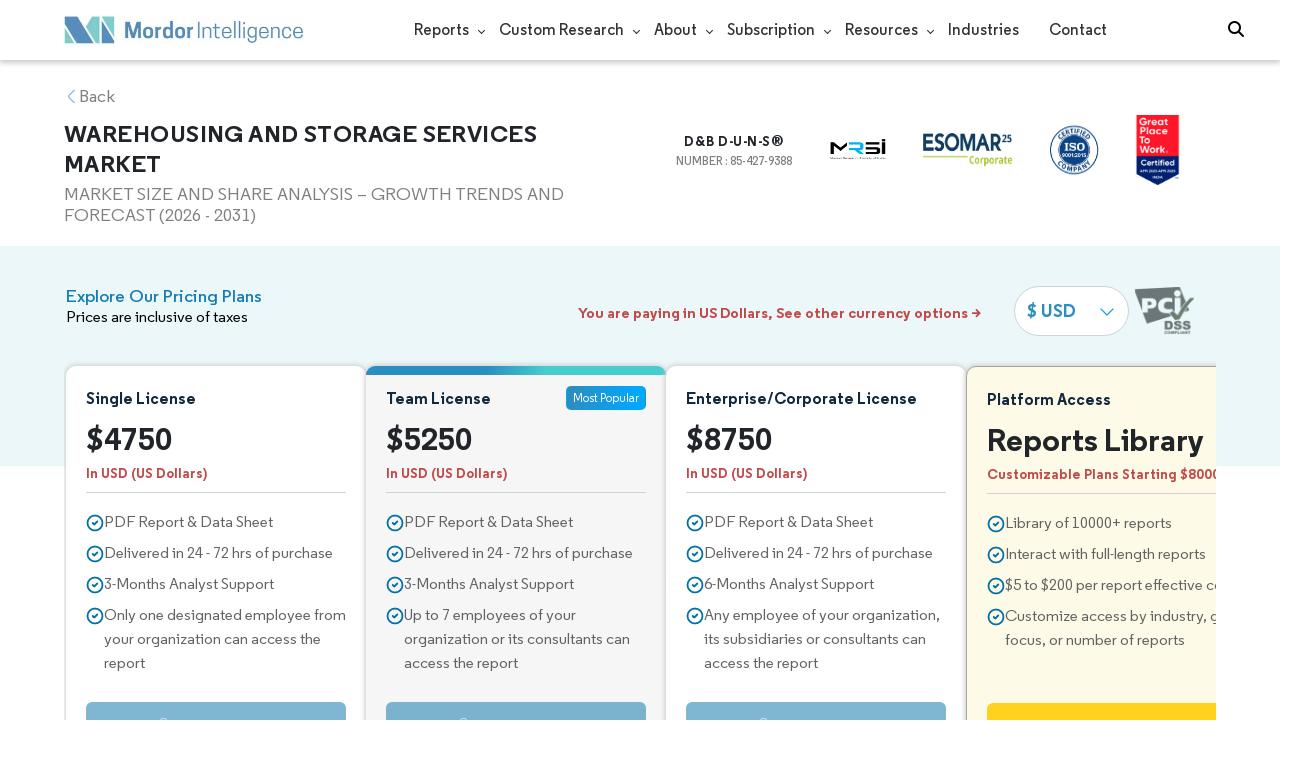

--- FILE ---
content_type: text/html; charset=utf-8
request_url: https://www.mordorintelligence.com/industry-reports/warehousing-and-storage-services-market/buy-now
body_size: 166876
content:
<!DOCTYPE html><html lang="en" dir="ltr"><script src="https://www.mordorintelligence.com/socket.io/socket.io.js"></script><head><script type="text/javascript" id="vwoCode">window._vwo_code||function(){var e=708874,t=!1,i=window,n=document,o=n.querySelector("#vwoCode"),r="_vwo_"+e+"_settings",s={};try{var a=JSON.parse(localStorage.getItem("_vwo_"+e+"_config"));s=a&&"object"==typeof a?a:{}}catch(e){}var d="session"===s.stT?i.sessionStorage:i.localStorage;code={use_existing_jquery:function(){return"undefined"!=typeof use_existing_jquery?use_existing_jquery:void 0},library_tolerance:function(){return"undefined"!=typeof library_tolerance?library_tolerance:void 0},settings_tolerance:function(){return s.sT||2e3},hide_element_style:function(){return"{"+(s.hES||"opacity:0 !important;filter:alpha(opacity=0) !important;background:none !important")+"}"},hide_element:function(){return performance.getEntriesByName("first-contentful-paint")[0]?"":"string"==typeof s.hE?s.hE:"body"},getVersion:function(){return 2.1},finish:function(i){if(!t){t=!0;var o=n.getElementById("_vis_opt_path_hides");o&&o.parentNode.removeChild(o),i&&((new Image).src="https://dev.visualwebsiteoptimizer.com/ee.gif?a="+e+i)}},finished:function(){return t},addScript:function(e){var t=n.createElement("script");t.type="text/javascript",e.src?t.src=e.src:t.text=e.text,n.getElementsByTagName("head")[0].appendChild(t)},load:function(e,t){var o=this.getSettings(),s=n.createElement("script");if(t=t||{},o)s.textContent=o,n.getElementsByTagName("head")[0].appendChild(s),i.VWO&&!VWO.caE||(d.removeItem(r),this.load(e));else{var a=new XMLHttpRequest;a.open("GET",e,!0),a.withCredentials=!t.dSC,a.responseType=t.responseType||"text",a.onload=function(){if(t.onloadCb)return t.onloadCb(a,e);200===a.status?_vwo_code.addScript({text:a.responseText}):_vwo_code.finish("&e=loading_failure:"+e)},a.onerror=function(){if(t.onerrorCb)return t.onerrorCb(e);_vwo_code.finish("&e=loading_failure:"+e)},a.send()}},getSettings:function(){try{var e=d.getItem(r);if(!e)return;return e=JSON.parse(e),Date.now()>e.e?void d.removeItem(r):e.s}catch(e){return}},init:function(){if(!(n.URL.indexOf("__vwo_disable__")>-1)){var t,s=this.settings_tolerance();if(i._vwo_settings_timer=setTimeout(function(){_vwo_code.finish(),d.removeItem(r)},s),"body"!==this.hide_element()){t=n.createElement("style");var a=this.hide_element(),c=a?a+this.hide_element_style():"",_=n.getElementsByTagName("head")[0];t.setAttribute("id","_vis_opt_path_hides"),o&&t.setAttribute("nonce",o.nonce),t.setAttribute("type","text/css"),t.styleSheet?t.styleSheet.cssText=c:t.appendChild(n.createTextNode(c)),_.appendChild(t)}else{t=n.getElementsByTagName("head")[0],(c=n.createElement("div")).style.cssText="z-index: 2147483647 !important;position: fixed !important;left: 0 !important;top: 0 !important;width: 100% !important;height: 100% !important;background: white !important;",c.setAttribute("id","_vis_opt_path_hides"),c.classList.add("_vis_hide_layer"),t.parentNode.insertBefore(c,t.nextSibling)}var l="https://dev.visualwebsiteoptimizer.com/j.php?a="+e+"&u="+encodeURIComponent(n.URL)+"&vn=2.1";-1!==i.location.search.indexOf("_vwo_xhr")?this.addScript({src:l}):this.load(l+"&x=true")}}},i._vwo_code=code,code.init()}()</script><meta charset="utf-8"><meta name="viewport" content="width=device-width,initial-scale=1,shrink-to-fit=no"><meta http-equiv="X-UA-Compatible" content="IE=Edge"><title>Buy Now | Warehousing And Storage Services Market Report by Mordor Intelligence</title><meta lang="en" name="keywords" content="Warehousing And Storage Services Market, Warehousing And Storage Services Market Size, Warehousing And Storage Services Market Share, Warehousing And Storage Services Market Analysis, Warehousing And Storage Services Market Trends, Warehousing And Storage Services Market Report, Warehousing And Storage Services Market Research, Warehousing And Storage ServicesIndustry, Warehousing And Storage ServicesIndustry Report"><meta name="description" content="Buy Warehousing And Storage Services Market report now with 5 year projections and analysis supported by trends, insights and more along with historical data, by Mordor Intelligence"><meta property="og:title" content="Buy Now | Warehousing And Storage Services Market Report by Mordor Intelligence"><meta property="og:description" content="Buy Warehousing And Storage Services Market report now with 5 year projections and analysis supported by trends, insights and more along with historical data, by Mordor Intelligence"><link rel="canonical" href="https://www.mordorintelligence.com/industry-reports/warehousing-and-storage-services-market/buy-now"><meta name="robots" content="noindex"><meta name="robots" content="nofollow"><link rel="stylesheet" href="https://cdnjs.cloudflare.com/ajax/libs/font-awesome/6.5.2/css/all.min.css" fetchpriority="high"><link rel="stylesheet" href="/express-stylesheets/bootstrap.min.css" type="text/css"><link rel="stylesheet" href="/express-stylesheets/index.css" type="text/css"><link rel="stylesheet" href="/express-stylesheets/buy-now.css" type="text/css"><link rel="icon" href="https://s3.mordorintelligence.com/favicon.ico" type="image/x-icon"><link rel="stylesheet" href="/express-stylesheets/partials.css" type="text/css"><style>:root{--regular:"regular_regular";--medium:"regular_medium";--semibold:"regular_semibold";--bold:"regular_bold"}.overview-bold{font-family:var(--semibold)!important}.overview-regular{font-family:var(--regular)!important}.bold{font-family:var(--bold)!important;font-weight:300}.semibold{font-family:var(--semibold)!important}.medium{font-family:var(--medium)!important}.regular{font-family:var(--regular)!important}.buying-points-fonts{font-family:var(--semibold)}.notes{font-family:var(--medium)!important;font-size:11px}.download{font-family:var(--medium)!important;font-size:12px}.plain-para{font-family:var(--medium)}.plain-list{font-family:var(--medium)}.span-list{font-family:var(--medium)}.plain{font-family:var(--medium)}.plain-small{font-family:var(--medium)}.plain-list{font-family:var(--medium)}.span-list{font-family:var(--medium)}.strong-point{font-family:var(--medium)}.scrbt{font-family:var(--medium)}.customize-toc div ol li p,.toc-text{font-family:var(--medium)!important}.listoffigures-para{font-family:var(--medium)!important}.buy-now-labels{font-family:var(--medium)!important}</style><script type="text/javascript">var base_url;base_url=-1!=window.location.href.indexOf("staging.mordorintelligence.com")?"https://staging.mordorintelligence.com":-1!=window.location.href.indexOf("mordorintelligence")?"https://www.mordorintelligence.com":-1!=window.location.href.indexOf("mordorlabs")?"https://www.mordorlabs.com":(window.location.href.indexOf("mordorintelligence.online"),"http://localhost:8080")</script><script src="https://js.stripe.com/v3/"></script><style>.updated-desktop-logo{display:block}.updated-mobile-logo{display:none;width:25%;margin-left:12px}@media screen and (max-width:991px){.updated-desktop-logo{display:none}.updated-mobile-logo{display:block;width:50px;height:30px;margin-left:12px}.nav-items{padding:50px 50px 20px}}@media screen and (min-width:992px){.updated-desktop-logo{display:block}.updated-mobile-logo{display:none}}@media screen and (max-width:1040px){.section__clients{display:-ms-flexbox;display:flex;-ms-flex-direction:column-reverse;flex-direction:column-reverse}.clients__list{padding:15px 0}.ticker__list a{margin:0 17px}.ticker__list a img{max-width:145px;max-height:43px}.rev__carousel{padding-bottom:25px}.rev__lap{display:none}.rev__text{margin-top:0}}@media screen and (max-width:360px){.clients__list{padding:4.17vw 0}.clients__title{font-size:5.56vw;padding-bottom:2.78vw}.ticker a,.ticker-mobile a{margin:0 4.72vw}.ticker a img,.ticker-mobile a img{max-width:40.28vw;max-height:11.94vw}.clients__reviews{padding-top:8.33vw;padding-bottom:5.56vw}.rev__carousel{font-size:3.89vw;padding-bottom:6.94vw}.rev__carousel .owl-dots div{width:2.78vw;height:2.78vw;margin:0 1.39vw}.rev__item{padding:4.17vw 5.56vw;border-radius:3.33vw}}.clients__list{padding:20px 0;overflow:hidden}.containerr{width:100%;margin:0 auto;position:relative}.containerr{max-width:1260px;padding:0 30px}@media screen and (max-width:1040px){.wrapper{padding-top:77px}.containerr{padding:0 20px}.section__title{font-size:32px;line-height:1.38}}@media screen and (max-width:360px){.wrapper{padding-top:21.39vw}body{font-size:4.44vw}.containerr{padding:0 5.56vw}.section__title{font-size:8.89vw}.btn.primary{height:13.89vw;box-shadow:0 1.67vw 5.56vw rgba(53,65,86,.04);border-radius:2.22vw}.btn.secondary{height:11.11vw;font-size:3.33vw;border-radius:2.22vw}.section__desc{margin-top:5.56vw}}.clients__title{font-size:20px;padding-bottom:10px;line-height:1.5;font-family:Avenir-Black;color:#002f75;text-transform:uppercase;text-align:center}.ticker,.ticker-mobile,.ticker__list{display:-ms-flexbox;display:flex}.ticker,.ticker-mobile{overflow-x:auto;scrollbar-width:none;width:100vw}.ticker__list{animation:ticker 20s infinite linear;-ms-flex-align:center;align-items:center;-ms-flex-line-pack:center;align-content:center}.ticker:hover .ticker__list{animation-play-state:paused}.ticker a{margin:0 19px}.ticker a img{max-width:162px;max-height:48px}@keyframes ticker{to{transform:translateX(-30rem)}}.ticker-mobile:hover .ticker__list{animation-play-state:paused}.ticker-mobile a{margin:0 19px}.ticker-mobile a img{max-width:162px;max-height:48px}@keyframes ticker-mobile{to{transform:translateX(-30rem)}}</style><script data-cfasync="false" nonce="26b0a9b4-f0da-47bf-a80c-649b41ed3789">try{(function(w,d){!function(j,k,l,m){if(j.zaraz)console.error("zaraz is loaded twice");else{j[l]=j[l]||{};j[l].executed=[];j.zaraz={deferred:[],listeners:[]};j.zaraz._v="5874";j.zaraz._n="26b0a9b4-f0da-47bf-a80c-649b41ed3789";j.zaraz.q=[];j.zaraz._f=function(n){return async function(){var o=Array.prototype.slice.call(arguments);j.zaraz.q.push({m:n,a:o})}};for(const p of["track","set","debug"])j.zaraz[p]=j.zaraz._f(p);j.zaraz.init=()=>{var q=k.getElementsByTagName(m)[0],r=k.createElement(m),s=k.getElementsByTagName("title")[0];s&&(j[l].t=k.getElementsByTagName("title")[0].text);j[l].x=Math.random();j[l].w=j.screen.width;j[l].h=j.screen.height;j[l].j=j.innerHeight;j[l].e=j.innerWidth;j[l].l=j.location.href;j[l].r=k.referrer;j[l].k=j.screen.colorDepth;j[l].n=k.characterSet;j[l].o=(new Date).getTimezoneOffset();if(j.dataLayer)for(const t of Object.entries(Object.entries(dataLayer).reduce((u,v)=>({...u[1],...v[1]}),{})))zaraz.set(t[0],t[1],{scope:"page"});j[l].q=[];for(;j.zaraz.q.length;){const w=j.zaraz.q.shift();j[l].q.push(w)}r.defer=!0;for(const x of[localStorage,sessionStorage])Object.keys(x||{}).filter(z=>z.startsWith("_zaraz_")).forEach(y=>{try{j[l]["z_"+y.slice(7)]=JSON.parse(x.getItem(y))}catch{j[l]["z_"+y.slice(7)]=x.getItem(y)}});r.referrerPolicy="origin";r.src="/cdn-cgi/zaraz/s.js?z="+btoa(encodeURIComponent(JSON.stringify(j[l])));q.parentNode.insertBefore(r,q)};["complete","interactive"].includes(k.readyState)?zaraz.init():j.addEventListener("DOMContentLoaded",zaraz.init)}}(w,d,"zarazData","script");window.zaraz._p=async d$=>new Promise(ea=>{if(d$){d$.e&&d$.e.forEach(eb=>{try{const ec=d.querySelector("script[nonce]"),ed=ec?.nonce||ec?.getAttribute("nonce"),ee=d.createElement("script");ed&&(ee.nonce=ed);ee.innerHTML=eb;ee.onload=()=>{d.head.removeChild(ee)};d.head.appendChild(ee)}catch(ef){console.error(`Error executing script: ${eb}\n`,ef)}});Promise.allSettled((d$.f||[]).map(eg=>fetch(eg[0],eg[1])))}ea()});zaraz._p({"e":["(function(w,d){})(window,document)"]});})(window,document)}catch(e){throw fetch("/cdn-cgi/zaraz/t"),e;};</script></head><body><header id="header" class="site-header-wrapper"><div class="flex container new-nav-container" style="height:60px"><div class="flex logo-nav-button"><button class="menu-toggle-button" style="margin-right:10px" aria-label="menu-toggle-icon"><span class="bar"></span> <span class="bar"></span> <span class="bar"></span></button> <a href="https://www.mordorintelligence.com" title="Mordor Intelligence Market Research Company" aria-label="Mordor Intelligence Market Research Company"><img src="/express-img/optimize-imgs/mordor_logo_optimize.webp" width="240" height="30" style="width:240px" class="updated-desktop-logo" loading="lazy" alt="logo"> </a><a href="https://www.mordorintelligence.com" title="Mordor Intelligence Market Research Company" aria-label="Mordor Intelligence Market Research Company"><img loading="lazy" src="/express-img/optimize-imgs/mordor_mobile_logo.webp" height="40" width="70" class="updated-mobile-logo-new" alt="logo" style="object-fit:contain"></a></div><nav role="navigation" class="flex nav-items-container"><ul class="flex nav-items"><li class="nav-item has-dropdown store-item"><a href="https://www.mordorintelligence.com/market-analysis">Reports</a><ul class="dropdown dropdown-big"><li class="dropdown-nav-item"><a href="https://www.mordorintelligence.com/market-analysis/aerospace-defense" target="_blank">Aerospace &amp; Defense</a></li><li class="dropdown-nav-item"><a href="https://www.mordorintelligence.com/market-analysis/agriculture" target="_blank">Agriculture</a></li><li class="dropdown-nav-item"><a href="https://www.mordorintelligence.com/market-analysis/animal-nutrition" target="_blank">Animal Nutrition &amp; Wellness</a></li><li class="dropdown-nav-item"><a href="https://www.mordorintelligence.com/market-analysis/automotive" target="_blank">Automotive</a></li><li class="dropdown-nav-item"><a href="https://www.mordorintelligence.com/market-analysis/chemicals-materials" target="_blank">Chemicals &amp; Materials</a></li><li class="dropdown-nav-item"><a href="https://www.mordorintelligence.com/market-analysis/consumer-goods-and-services" target="_blank">Consumer Goods and Services</a></li><li class="dropdown-nav-item"><a href="https://www.mordorintelligence.com/market-analysis/energy-power" target="_blank">Energy &amp; Power</a></li><li class="dropdown-nav-item"><a href="https://www.mordorintelligence.com/market-analysis/financial-services-and-investment-intelligence" target="_blank">Financial Services and Investment Intelligence</a></li><li class="dropdown-nav-item"><a href="https://www.mordorintelligence.com/market-analysis/food-beverage" target="_blank">Food &amp; Beverage</a></li><li class="dropdown-nav-item"><a href="https://www.mordorintelligence.com/market-analysis/healthcare" target="_blank">Healthcare</a></li><li class="dropdown-nav-item"><a href="https://www.mordorintelligence.com/market-analysis/home-property-improvement" target="_blank">Home and Property Improvement</a></li><li class="dropdown-nav-item"><a href="https://www.mordorintelligence.com/market-analysis/hospitality-and-tourism" target="_blank">Hospitality and Tourism</a></li><li class="dropdown-nav-item"><a href="https://www.mordorintelligence.com/market-analysis/logistics" target="_blank">Logistics</a></li><li class="dropdown-nav-item"><a href="https://www.mordorintelligence.com/market-analysis/manufacturing-products-and-services" target="_blank">Manufacturing Products and Services</a></li><li class="dropdown-nav-item"><a href="https://www.mordorintelligence.com/market-analysis/packaging" target="_blank">Packaging</a></li><li class="dropdown-nav-item"><a href="https://www.mordorintelligence.com/market-analysis/professional-and-commercial-services" target="_blank">Professional and Commercial Services</a></li><li class="dropdown-nav-item"><a href="https://www.mordorintelligence.com/market-analysis/real-estate-and-construction" target="_blank">Real Estate and Construction</a></li><li class="dropdown-nav-item"><a href="https://www.mordorintelligence.com/market-analysis/retail" target="_blank">Retail</a></li><li class="dropdown-nav-item"><a href="https://www.mordorintelligence.com/market-analysis/technology-media-and-telecom" target="_blank">Technology, Media and Telecom</a></li></ul></li><li class="nav-item has-dropdown has-mobile-dropdown store-item"><a href="https://www.mordorintelligence.com/custom-research">Custom Research</a><ul class="dropdown mobile-dropdown about-drowpdown"><li class="dropdown-nav-item" style="width:270px;margin-bottom:6px"><div style="display:flex;align-items:center"><a href="https://www.mordorintelligence.com/custom-research" onclick='localStorage.setItem("tabId","Market & Industry Intelligence"),localStorage.setItem("scrollId","custom-research-offering")' target="_blank">Market & Industry Intelligence</a></div></li><li class="dropdown-nav-item" style="width:270px;margin-bottom:6px"><div style="display:flex;align-items:center"><a href="https://www.mordorintelligence.com/custom-research" onclick='localStorage.setItem("tabId","Customer & Partner Intelligence"),localStorage.setItem("scrollId","custom-research-offering")' target="_blank">Customer & Partner Intelligence</a></div></li><li class="dropdown-nav-item" style="width:270px;margin-bottom:6px"><div style="display:flex;align-items:center"><a href="https://www.mordorintelligence.com/custom-research" onclick='localStorage.setItem("tabId","Product & Pricing Insights"),localStorage.setItem("scrollId","custom-research-offering")' target="_blank">Product & Pricing Insights</a></div></li><li class="dropdown-nav-item" style="width:270px;margin-bottom:6px"><div style="display:flex;align-items:center"><a href="https://www.mordorintelligence.com/custom-research" onclick='localStorage.setItem("tabId","Competitive & Investment Intelligence"),localStorage.setItem("scrollId","custom-research-offering")' target="_blank">Competitive & Investment Intelligence</a></div></li><li class="dropdown-nav-item" style="width:270px;margin-bottom:4px"><div style="display:flex;align-items:center"><a href="https://www.mordorintelligence.com/custom-research" onclick='localStorage.setItem("tabId","Primary Research and Data Services"),localStorage.setItem("scrollId","custom-research-offering")' target="_blank">Primary Research and Data Services</a></div></li></ul></li><li class="nav-item has-dropdown has-mobile-dropdown store-item"><a href="https://www.mordorintelligence.com/about-us">About</a><ul class="dropdown mobile-dropdown about-drowpdown"><li class="dropdown-nav-item"><div style="display:flex;align-items:center"><a href="https://www.mordorintelligence.com/about-us/our-team" target="_blank">Our Team</a></div></li><li class="dropdown-nav-item"><div style="display:flex;align-items:center"><a href="https://www.mordorintelligence.com/about-us/clients" target="_blank">Our Clients</a></div></li><li class="dropdown-nav-item"><div style="display:flex;align-items:center"><a href="https://www.mordorintelligence.com/about-us/partners" target="_blank">Our Partners</a></div></li><li class="dropdown-nav-item"><div style="display:flex;align-items:center"><a href="https://www.mordorintelligence.com/about-us/media" target="_blank">Media</a></div></li><li class="dropdown-nav-item"><div style="display:flex;align-items:center"><a href="https://www.mordorintelligence.com/about-us/csr" target="_blank">Social Responsibility</a></div></li><li class="dropdown-nav-item"><div style="display:flex;align-items:center"><a href="https://www.mordorintelligence.com/about-us/awards" target="_blank">Awards &amp; Recognition</a></div></li><li class="dropdown-nav-item"><div style="display:flex;align-items:center"><a href="https://www.mordorintelligence.com/about-us/faqs" target="_blank">FAQs</a></div></li><li class="dropdown-nav-item"><div style="display:flex;align-items:center"><a href="https://www.mordorintelligence.com/careers" target="_blank">Careers</a></div></li></ul></li><li class="nav-item has-dropdown has-mobile-dropdown store-item sbsc-item" style="font-family:regular_semibold">Subscription<ul class="dropdown mobile-dropdown about-drowpdown"><li class="dropdown-nav-item" style="width:230px"><div style="display:flex;align-items:center"><a href="https://www.mordorintelligence.com/synapse?utm_source=top_navigation" target="_blank">Market Research Subscription</a></div></li><li class="dropdown-nav-item" style="width:230px"><div style="display:flex;align-items:center"><a href="https://www.mordorintelligence.com/data-center-intelligence-database?utm_source=top_navigation" target="_blank">Data Center Intelligence</a></div></li></ul></li><li class="nav-item has-dropdown has-mobile-dropdown store-item resources-item"><a href="https://www.mordorintelligence.com/signal">Resources</a><ul class="dropdown mobile-dropdown about-drowpdown"><li class="dropdown-nav-item"><div style="display:flex;align-items:center"><a href="https://www.mordorintelligence.com/signal/insights" target="_blank">Insights</a></div></li><li class="dropdown-nav-item"><div style="display:flex;align-items:center"><a href="https://www.mordorintelligence.com/signal/insights" target="_blank">Case Studies</a></div></li></ul></li><li class="nav-item"><a href="https://www.mordorintelligence.com/industries" target="_blank">Industries</a></li><li class="nav-item"><a href="https://www.mordorintelligence.com/contact-us">Contact</a></li><li class="nav-item phone-no"><a href="tel:16177652493"><i style="margin-right:5px;font-size:15px" class="fa-solid fa-phone"></i> +1 617-765-2493</a></li></ul></nav><div class="d-flex"><input id="search" name="search" class="search-reports-input" placeholder="Search Reports..." autocomplete="off"> <button class="open-search-button" aria-label="Open-search" id="clicked-on-search" style="margin-right:10px"><i class="fas fa-search search-icon"></i></button> <button class="close-search-button" aria-label="Close-search"><i class="fas fa-times close-icon"></i></button></div></div><div class="search-results-container"><div hidden id="spinner"></div><div class="search-results-wrapper"></div></div></header><div class="checkout-main-container opacity-toggle" id="payment-container"><div class="checkout-container"><div class="checkout-header-wrapper"><div class="checkout-header-container"><div class="checkout-header-container-heading"><div class="back-btn"><img src="/express-img/left-chevron.svg" height="15" width="15" class="back-icon" alt="back-icon" loading="lazy"><p>Back</p></div><div class="report-heading" style="width:95%"><h1>WAREHOUSING AND STORAGE SERVICES MARKET</h1><h2>MARKET SIZE AND SHARE ANALYSIS – GROWTH TRENDS AND FORECAST (2026 - 2031)</h2></div></div><div class="buy-now-trusted-images"><div class="image image-1 dnb-logo"><div>D&amp;B D-U-N-S®</div><span>NUMBER : 85-427-9388</span></div><div class="image image-2"><img src="https://s3.mordorintelligence.com/buy-now/mrsi-logo.png" width="60" height="40" alt="MRSI" loading="lazy"></div><div class="image image-3"><img src="https://s3.mordorintelligence.com/static/updated-images/Esomar-25.webp" width="90" height="35" alt="ESOMAR" loading="lazy"></div><div class="image image-4"><img src="https://s3.mordorintelligence.com/buy-now/iso-logo.svg" width="50" height="50" alt="ISO" loading="lazy"></div><div class="image image-5"><img src="https://s3.mordorintelligence.com/static/updated-images/GPTW-25-3xl.webp" width="45" height="70" alt="GPTW" loading="lazy"></div></div></div></div><section class="checkout-prices checkout-prices-wrapper" id="checkout-prices-id"><div id="currency-wrapper" class="currency-wrapper"><div class="explore-pricing-container"><div><h2>Explore our pricing plans</h2><h3>Prices are inclusive of taxes</h3></div><div class="label-and-selector"><div><p id="priceCurrencyNotice">You are paying in US Dollars, See other currency options ></p></div><div class="price-dropdown-pci"><div class="styled-dropdown"><img src="/express-img/category-img/vector_down.png" width="14" height="8" alt="arrow down icon" loading="lazy"> <select title="Select Currency" class="form-control form-control-sm currency-dropdown" id="currencySelect"><option value="USD">$ USD</option><option value="INR">₹ INR</option><option value="JPY">¥ JPY</option><option value="EUR">€ EUR</option><option value="GBP">£ GBP</option></select></div><div class="pci-logo-first"><img src="/express-img/pci-dss.svg" alt="icon" loading="lazy"></div></div></div></div></div><div class="price-selection-container"><div class="price-selection-wrapper"><div class="price-container"><div class="price-wrapper"><div class="price-license"><p class="price">Single License</p><div class="license"><div style="display:flex"><span class="currency_symbol">$</span> <span class="default_usd_currency" style="display:none">USD</span> <span class="rate single_price">4750</span></div><span class="default_usd_currency" style="display:none">USD</span> <span style="display:none" class="rate crossed_price_single">M.R.P.<span style="text-decoration:line-through" class="currency_symbol">$</span><b class="crossed_single_price"></b> <strong>(<span class="discount-percentage-single"></span>% Discount)</strong></span></div><label class="selectedCurrencyLabel">In USD (US Dollars)</label></div><ul><li><img src="/express-img/check-mark.svg" alt="icon" height="18px" width="18px" loading="lazy"> <span>PDF Report & Data Sheet</span></li><li><img src="/express-img/check-mark.svg" alt="icon" height="18px" width="18px" loading="lazy"> <span>Delivered in 24 - 72 hrs of purchase</span></li><li><img src="/express-img/check-mark.svg" alt="icon" height="18px" width="18px" loading="lazy"> <span>3-Months Analyst Support</span></li><li><img src="/express-img/check-mark.svg" alt="icon" height="18px" width="18px" loading="lazy"> <span>Only one designated employee from your organization can access the report</span></li></ul><input type="radio" name="price" value="single" checked="checked" aria-label="Radio button for following text input" class="license-radio-btn" id="single-license"> <button class="purchase-btn single" disabled="true"><img src="/express-img/lock-image-white.svg" height="15" width="15" alt="lock"> <span>Purchase Now</span></button></div></div></div><div class="price-selection-wrapper most-popular-plan"><div class="price-container"><div class="price-wrapper"><div class="price-license"><span class="most-popular-tag">Most Popular</span><p class="price">Team License</p><div class="license"><div style="display:flex"><span class="currency_symbol">$</span> <span class="default_usd_currency" style="display:none">USD</span> <span class="rate team_price">5250</span></div><span class="default_usd_currency" style="display:none">USD</span> <span style="display:none" class="crossed_price_team">M.R.P.<span style="text-decoration:line-through" class="currency_symbol">$</span><b class="crossed_team_price"></b><strong> (<span class="discount-percentage-team"></span>% Discount)</strong></span></div><label class="selectedCurrencyLabel">In USD (US Dollars)</label></div><ul><li><img src="/express-img/check-mark.svg" alt="icon" height="18px" width="18px" loading="lazy"> <span>PDF Report & Data Sheet</span></li><li><img src="/express-img/check-mark.svg" alt="icon" height="18px" width="18px" loading="lazy"> <span>Delivered in 24 - 72 hrs of purchase</span></li><li><img src="/express-img/check-mark.svg" alt="icon" height="18px" width="18px" loading="lazy"> <span>3-Months Analyst Support</span></li><li><img src="/express-img/check-mark.svg" alt="icon" height="18px" width="18px" loading="lazy"> <span>Up to 7 employees of your organization or its consultants can access the report</span></li></ul><input type="radio" name="price" value="team" aria-label="Radio button for following text input" class="license-radio-btn" id="team-license"> <button class="purchase-btn team" disabled="true"><img src="/express-img/lock-image-white.svg" height="15" width="15" alt="lock"> <span>Purchase Now</span></button></div></div></div><div class="price-selection-wrapper"><div class="price-container"><div class="price-wrapper"><div class="price-license"><p class="price">Enterprise/Corporate License</p><div class="license"><div style="display:flex"><span class="currency_symbol">$</span> <span class="default_usd_currency" style="display:none">USD</span> <span class="rate corporate_price">8750</span></div><span class="default_usd_currency" style="display:none">USD</span> <span style="display:none" class="crossed_price_corporate">M.R.P.<span style="text-decoration:line-through" class="currency_symbol">$</span><b class="crossed_corporate_price"></b> <strong>(<span class="discount-percentage-corporate"></span>% Discount)</strong></span></div><label class="selectedCurrencyLabel">In USD (US Dollars)</label></div><ul><li><img src="/express-img/check-mark.svg" alt="icon" height="18px" width="18px" loading="lazy"> <span>PDF Report & Data Sheet</span></li><li><img src="/express-img/check-mark.svg" alt="icon" height="18px" width="18px" loading="lazy"> <span>Delivered in 24 - 72 hrs of purchase</span></li><li><img src="/express-img/check-mark.svg" alt="icon" height="18px" width="18px" loading="lazy"> <span>6-Months Analyst Support</span></li><li><img src="/express-img/check-mark.svg" alt="icon" height="18px" width="18px" loading="lazy"> <span>Any employee of your organization, its subsidiaries or consultants can access the report</span></li></ul><input type="radio" name="price" value="corporate" aria-label="Radio button for following text input" class="license-radio-btn" id="corporate-license"> <button class="purchase-btn corporate" disabled="true"><img src="/express-img/lock-image-white.svg" height="15" width="15" alt="lock"> <span>Purchase Now</span></button></div></div></div><div class="price-selection-wrapper" id="reports-library"><div class="price-container"><div class="price-wrapper"><div class="price-license"><p class="price">Platform Access</p><div class="license"><div style="display:flex"><span>Reports Library</span></div></div><label class="customizable_plans">Customizable Plans Starting $8000</label></div><ul><li><img src="/express-img/check-mark.svg" alt="icon" height="18px" width="18px" loading="lazy"> <span>Library of 10000+ reports</span></li><li><img src="/express-img/check-mark.svg" alt="icon" height="18px" width="18px" loading="lazy"> <span>Interact with full-length reports</span></li><li><img src="/express-img/check-mark.svg" alt="icon" height="18px" width="18px" loading="lazy"> <span>$5 to $200 per report effective cost</span></li><li><img src="/express-img/check-mark.svg" alt="icon" height="18px" width="18px" loading="lazy"> <span>Customize access by industry, geo focus, or number of reports</span></li></ul><button class="request-access-btn" data-toggle="modal" data-target="#synapsePlatformAccess" id="buyNowrequestAccessBtn"><span>Request Access Now</span> <i class="fa-solid fa-chevron-right" style="padding-top:2px"></i></button></div></div></div></div><section class="buy-now-clients-and-review-container"><div class="buy-now-clients-heading">Over 500+ customers worldwide rely on Mordor Intelligence</div><div class="buy-now-clients-scroller"><button type="button" class="buy-now-clients-scroller-button scroller-prev-btn" id="buy-now-clients-scroller-prevBtn"><img src="https://s3.mordorintelligence.com/buy-now/arrow-left.svg" width="40px" height="40px" alt="left" loading="lazy"></button> <button type="button" class="buy-now-clients-scroller-button scroller-next-btn" id="buy-now-clients-scroller-nextBtn"><img src="https://s3.mordorintelligence.com/buy-now/arrow-right.svg" width="40px" height="40px" alt="right" loading="lazy"></button><div class="clients__list"><div class="clients__stroke"><div class="ticker"><div class="ticker__list"><a><img src="https://s3.mordorintelligence.com/static/clients-updated/Facebook.png" alt="logo" loading="lazy"></a></div><div class="ticker__list"><a><img src="https://s3.mordorintelligence.com/static/clients-updated/Microsoft.png" alt="logo" loading="lazy"></a></div><div class="ticker__list"><a><img src="https://s3.mordorintelligence.com/static/clients-updated/Alibaba.png" alt="logo" loading="lazy"></a></div><div class="ticker__list"><a><img src="https://s3.mordorintelligence.com/static/clients-updated/Accenture.png" alt="logo" loading="lazy"></a></div><div class="ticker__list"><a><img src="https://s3.mordorintelligence.com/static/clients-updated/Intel%20Corporation.png" alt="logo" loading="lazy"></a></div><div class="ticker__list"><a><img src="https://s3.mordorintelligence.com/static/clients-updated/Vodafone.png" alt="logo" loading="lazy"></a></div><div class="ticker__list"><a><img src="https://s3.mordorintelligence.com/static/clients-updated/Tech%20Data.png" alt="logo" loading="lazy"></a></div><div class="ticker__list"><a><img src="https://s3.mordorintelligence.com/static/clients-updated/Canon.png" alt="logo" loading="lazy"></a></div><div class="ticker__list"><a><img src="https://s3.mordorintelligence.com/static/clients-updated/Schneider%20Electric.png" alt="logo" loading="lazy"></a></div><div class="ticker__list"><a><img src="https://s3.mordorintelligence.com/static/clients-updated/Qualcomm.png" alt="logo" loading="lazy"></a></div><div class="ticker__list"><a><img src="https://s3.mordorintelligence.com/static/clients-updated/Micron.png" alt="logo" loading="lazy"></a></div><div class="ticker__list"><a><img src="https://s3.mordorintelligence.com/static/clients-updated/Tata%20Consultancy%20Services.png" alt="logo" loading="lazy"></a></div><div class="ticker__list"><a><img src="https://s3.mordorintelligence.com/static/clients-updated/Nokia.png" alt="logo" loading="lazy"></a></div><div class="ticker__list"><a><img src="https://s3.mordorintelligence.com/static/clients-updated/Emerson%20Electric%20Company.png" alt="logo" loading="lazy"></a></div><div class="ticker__list"><a><img src="https://s3.mordorintelligence.com/static/clients-updated/VWR%20International.png" alt="logo" loading="lazy"></a></div><div class="ticker__list"><a><img src="https://s3.mordorintelligence.com/static/clients-updated/Fujitsu.png" alt="logo" loading="lazy"></a></div><div class="ticker__list"><a><img src="https://s3.mordorintelligence.com/static/clients-updated/FUJIFILM%20Corporation.png" alt="logo" loading="lazy"></a></div><div class="ticker__list"><a><img src="https://s3.mordorintelligence.com/static/clients-updated/Hewlett%20Packard%20Enterprise.png" alt="logo" loading="lazy"></a></div><div class="ticker__list"><a><img src="https://s3.mordorintelligence.com/static/clients-updated/NTT%20Data%20Services%20Inc..png" alt="logo" loading="lazy"></a></div><div class="ticker__list"><a><img src="https://s3.mordorintelligence.com/static/clients-updated/Texas%20Instruments.png" alt="logo" loading="lazy"></a></div><div class="ticker__list"><a><img src="https://s3.mordorintelligence.com/static/clients-updated/NBC.png" alt="logo" loading="lazy"></a></div><div class="ticker__list"><a><img src="https://s3.mordorintelligence.com/static/clients-updated/AOL.png" alt="logo" loading="lazy"></a></div><div class="ticker__list"><a><img src="https://s3.mordorintelligence.com/static/clients-updated/Rockwell%20Automation.png" alt="logo" loading="lazy"></a></div><div class="ticker__list"><a><img src="https://s3.mordorintelligence.com/static/clients-updated/Renesas.png" alt="logo" loading="lazy"></a></div><div class="ticker__list"><a><img src="https://s3.mordorintelligence.com/static/clients-updated/Analog%20Devices.png" alt="logo" loading="lazy"></a></div><div class="ticker__list"><a><img src="https://s3.mordorintelligence.com/static/clients-updated/SGS.png" alt="logo" loading="lazy"></a></div><div class="ticker__list"><a><img src="https://s3.mordorintelligence.com/static/clients-updated/Keysight.png" alt="logo" loading="lazy"></a></div><div class="ticker__list"><a><img src="https://s3.mordorintelligence.com/static/clients-updated/Nissha%20Co.%20Ltd..png" alt="logo" loading="lazy"></a></div><div class="ticker__list"><a><img src="https://s3.mordorintelligence.com/static/clients-updated/Dolby%20Lab.png" alt="logo" loading="lazy"></a></div><div class="ticker__list"><a><img src="https://s3.mordorintelligence.com/static/clients-updated/Shimadzu.png" alt="logo" loading="lazy"></a></div><div class="ticker__list"><a><img src="https://s3.mordorintelligence.com/static/clients-updated/Ibiden%20USA%20Corporation.png" alt="logo" loading="lazy"></a></div><div class="ticker__list"><a><img src="https://s3.mordorintelligence.com/static/clients-updated/UBM%20Inc..png" alt="logo" loading="lazy"></a></div><div class="ticker__list"><a><img src="https://s3.mordorintelligence.com/static/clients-updated/Zenith%20Media.png" alt="logo" loading="lazy"></a></div><div class="ticker__list"><a><img src="https://s3.mordorintelligence.com/static/clients-updated/Zyxel.png" alt="logo" loading="lazy"></a></div><div class="ticker__list"><a><img src="https://s3.mordorintelligence.com/static/clients-updated/PWC.png" alt="logo" loading="lazy"></a></div><div class="ticker__list"><a><img src="https://s3.mordorintelligence.com/static/clients-updated/KPMG.png" alt="logo" loading="lazy"></a></div><div class="ticker__list"><a><img src="https://s3.mordorintelligence.com/static/clients-updated/Huawei.png" alt="logo" loading="lazy"></a></div><div class="ticker__list"><a><img src="https://s3.mordorintelligence.com/static/clients-updated/Hitachi.png" alt="logo" loading="lazy"></a></div><div class="ticker__list"><a><img src="https://s3.mordorintelligence.com/static/clients-updated/Toshiba.png" alt="logo" loading="lazy"></a></div><div class="ticker__list"><a><img src="https://s3.mordorintelligence.com/static/clients-updated/Deloitte.png" alt="logo" loading="lazy"></a></div><div class="ticker__list"><a><img src="https://s3.mordorintelligence.com/static/clients-updated/McKinsey.png" alt="logo" loading="lazy"></a></div><div class="ticker__list"><a><img src="https://s3.mordorintelligence.com/static/clients-updated/Softbank.png" alt="logo" loading="lazy"></a></div><div class="ticker__list"><a><img src="https://s3.mordorintelligence.com/static/clients-updated/Berenberg.png" alt="logo" loading="lazy"></a></div><div class="ticker__list"><a><img src="https://s3.mordorintelligence.com/static/clients-updated/Citi%20Group.png" alt="logo" loading="lazy"></a></div><div class="ticker__list"><a><img src="https://s3.mordorintelligence.com/static/clients-updated/Mitsubishi.png" alt="logo" loading="lazy"></a></div><div class="ticker__list"><a><img src="https://s3.mordorintelligence.com/static/clients-updated/Parthenon%20EY.png" alt="logo" loading="lazy"></a></div><div class="ticker__list"><a><img src="https://s3.mordorintelligence.com/static/clients-updated/Pictet%20Group.png" alt="logo" loading="lazy"></a></div><div class="ticker__list"><a><img src="https://s3.mordorintelligence.com/static/clients-updated/Thyssenkrupp.png" alt="logo" loading="lazy"></a></div><div class="ticker__list"><a><img src="https://s3.mordorintelligence.com/static/clients-updated/Ernst%20&amp;%20Young.png" alt="logo" loading="lazy"></a></div><div class="ticker__list"><a><img src="https://s3.mordorintelligence.com/static/clients-updated/Goldman%20Sachs.png" alt="logo" loading="lazy"></a></div><div class="ticker__list"><a><img src="https://s3.mordorintelligence.com/static/clients-updated/OMCO%20Holdings.png" alt="logo" loading="lazy"></a></div><div class="ticker__list"><a><img src="https://s3.mordorintelligence.com/static/clients-updated/Roland%20Berger.png" alt="logo" loading="lazy"></a></div><div class="ticker__list"><a><img src="https://s3.mordorintelligence.com/static/clients-updated/ZS%20Associates.png" alt="logo" loading="lazy"></a></div><div class="ticker__list"><a><img src="https://s3.mordorintelligence.com/static/clients-updated/Grant%20Thornton.png" alt="logo" loading="lazy"></a></div><div class="ticker__list"><a><img src="https://s3.mordorintelligence.com/static/clients-updated/H.I.G.%20Capital.png" alt="logo" loading="lazy"></a></div><div class="ticker__list"><a><img src="https://s3.mordorintelligence.com/static/clients-updated/Kanoo%20Group%20LLC.png" alt="logo" loading="lazy"></a></div><div class="ticker__list"><a><img src="https://s3.mordorintelligence.com/static/clients-updated/Mizuho%20Americas.png" alt="logo" loading="lazy"></a></div><div class="ticker__list"><a><img src="https://s3.mordorintelligence.com/static/clients-updated/Arthur%20D.%20Little.png" alt="logo" loading="lazy"></a></div><div class="ticker__list"><a><img src="https://s3.mordorintelligence.com/static/clients-updated/Wacker-Chemie%20AG.png" alt="logo" loading="lazy"></a></div><div class="ticker__list"><a><img src="https://s3.mordorintelligence.com/static/clients-updated/Ogilvy%20Consulting.png" alt="logo" loading="lazy"></a></div><div class="ticker__list"><a><img src="https://s3.mordorintelligence.com/static/clients-updated/Quayside%20Holdings.png" alt="logo" loading="lazy"></a></div><div class="ticker__list"><a><img src="https://s3.mordorintelligence.com/static/clients-updated/European%20Commission.png" alt="logo" loading="lazy"></a></div><div class="ticker__list"><a><img src="https://s3.mordorintelligence.com/static/clients-updated/RBC%20Capital%20Markets.png" alt="logo" loading="lazy"></a></div><div class="ticker__list"><a><img src="https://s3.mordorintelligence.com/static/clients-updated/Enterprise%20Singapore.png" alt="logo" loading="lazy"></a></div><div class="ticker__list"><a><img src="https://s3.mordorintelligence.com/static/clients-updated/HOERBIGER%20Holding%20AG.png" alt="logo" loading="lazy"></a></div><div class="ticker__list"><a><img src="https://s3.mordorintelligence.com/static/clients-updated/Marubeni%20Corporation.png" alt="logo" loading="lazy"></a></div><div class="ticker__list"><a><img src="https://s3.mordorintelligence.com/static/clients-updated/Oman%20Investment%20Fund.png" alt="logo" loading="lazy"></a></div><div class="ticker__list"><a><img src="https://s3.mordorintelligence.com/static/clients-updated/BMO%20(Bank%20of%20Montreal).png" alt="logo" loading="lazy"></a></div><div class="ticker__list"><a><img src="https://s3.mordorintelligence.com/static/clients-updated/UAE%20Ministry%20of%20Finance.png" alt="logo" loading="lazy"></a></div><div class="ticker__list"><a><img src="https://s3.mordorintelligence.com/static/clients-updated/Delta%20Dental%20of%20California.png" alt="logo" loading="lazy"></a></div><div class="ticker__list"><a><img src="https://s3.mordorintelligence.com/static/clients-updated/KOTRA%20(Korea%20Trade-Investment%20Promotion%20Agency).png" alt="logo" loading="lazy"></a></div><div class="ticker__list"><a><img src="https://s3.mordorintelligence.com/static/clients-updated/Facebook.png" alt="logo" loading="lazy"></a></div><div class="ticker__list"><a><img src="https://s3.mordorintelligence.com/static/clients-updated/Microsoft.png" alt="logo" loading="lazy"></a></div><div class="ticker__list"><a><img src="https://s3.mordorintelligence.com/static/clients-updated/Alibaba.png" alt="logo" loading="lazy"></a></div><div class="ticker__list"><a><img src="https://s3.mordorintelligence.com/static/clients-updated/Accenture.png" alt="logo" loading="lazy"></a></div><div class="ticker__list"><a><img src="https://s3.mordorintelligence.com/static/clients-updated/Intel%20Corporation.png" alt="logo" loading="lazy"></a></div><div class="ticker__list"><a><img src="https://s3.mordorintelligence.com/static/clients-updated/Vodafone.png" alt="logo" loading="lazy"></a></div><div class="ticker__list"><a><img src="https://s3.mordorintelligence.com/static/clients-updated/Tech%20Data.png" alt="logo" loading="lazy"></a></div><div class="ticker__list"><a><img src="https://s3.mordorintelligence.com/static/clients-updated/Canon.png" alt="logo" loading="lazy"></a></div><div class="ticker__list"><a><img src="https://s3.mordorintelligence.com/static/clients-updated/Schneider%20Electric.png" alt="logo" loading="lazy"></a></div><div class="ticker__list"><a><img src="https://s3.mordorintelligence.com/static/clients-updated/Qualcomm.png" alt="logo" loading="lazy"></a></div><div class="ticker__list"><a><img src="https://s3.mordorintelligence.com/static/clients-updated/Micron.png" alt="logo" loading="lazy"></a></div><div class="ticker__list"><a><img src="https://s3.mordorintelligence.com/static/clients-updated/Tata%20Consultancy%20Services.png" alt="logo" loading="lazy"></a></div><div class="ticker__list"><a><img src="https://s3.mordorintelligence.com/static/clients-updated/Nokia.png" alt="logo" loading="lazy"></a></div><div class="ticker__list"><a><img src="https://s3.mordorintelligence.com/static/clients-updated/Emerson%20Electric%20Company.png" alt="logo" loading="lazy"></a></div><div class="ticker__list"><a><img src="https://s3.mordorintelligence.com/static/clients-updated/VWR%20International.png" alt="logo" loading="lazy"></a></div><div class="ticker__list"><a><img src="https://s3.mordorintelligence.com/static/clients-updated/Fujitsu.png" alt="logo" loading="lazy"></a></div><div class="ticker__list"><a><img src="https://s3.mordorintelligence.com/static/clients-updated/FUJIFILM%20Corporation.png" alt="logo" loading="lazy"></a></div><div class="ticker__list"><a><img src="https://s3.mordorintelligence.com/static/clients-updated/Hewlett%20Packard%20Enterprise.png" alt="logo" loading="lazy"></a></div><div class="ticker__list"><a><img src="https://s3.mordorintelligence.com/static/clients-updated/NTT%20Data%20Services%20Inc..png" alt="logo" loading="lazy"></a></div><div class="ticker__list"><a><img src="https://s3.mordorintelligence.com/static/clients-updated/Texas%20Instruments.png" alt="logo" loading="lazy"></a></div><div class="ticker__list"><a><img src="https://s3.mordorintelligence.com/static/clients-updated/NBC.png" alt="logo" loading="lazy"></a></div><div class="ticker__list"><a><img src="https://s3.mordorintelligence.com/static/clients-updated/AOL.png" alt="logo" loading="lazy"></a></div><div class="ticker__list"><a><img src="https://s3.mordorintelligence.com/static/clients-updated/Rockwell%20Automation.png" alt="logo" loading="lazy"></a></div><div class="ticker__list"><a><img src="https://s3.mordorintelligence.com/static/clients-updated/Renesas.png" alt="logo" loading="lazy"></a></div><div class="ticker__list"><a><img src="https://s3.mordorintelligence.com/static/clients-updated/Analog%20Devices.png" alt="logo" loading="lazy"></a></div><div class="ticker__list"><a><img src="https://s3.mordorintelligence.com/static/clients-updated/SGS.png" alt="logo" loading="lazy"></a></div><div class="ticker__list"><a><img src="https://s3.mordorintelligence.com/static/clients-updated/Keysight.png" alt="logo" loading="lazy"></a></div><div class="ticker__list"><a><img src="https://s3.mordorintelligence.com/static/clients-updated/Nissha%20Co.%20Ltd..png" alt="logo" loading="lazy"></a></div><div class="ticker__list"><a><img src="https://s3.mordorintelligence.com/static/clients-updated/Dolby%20Lab.png" alt="logo" loading="lazy"></a></div><div class="ticker__list"><a><img src="https://s3.mordorintelligence.com/static/clients-updated/Shimadzu.png" alt="logo" loading="lazy"></a></div><div class="ticker__list"><a><img src="https://s3.mordorintelligence.com/static/clients-updated/Ibiden%20USA%20Corporation.png" alt="logo" loading="lazy"></a></div><div class="ticker__list"><a><img src="https://s3.mordorintelligence.com/static/clients-updated/UBM%20Inc..png" alt="logo" loading="lazy"></a></div><div class="ticker__list"><a><img src="https://s3.mordorintelligence.com/static/clients-updated/Zenith%20Media.png" alt="logo" loading="lazy"></a></div><div class="ticker__list"><a><img src="https://s3.mordorintelligence.com/static/clients-updated/Zyxel.png" alt="logo" loading="lazy"></a></div><div class="ticker__list"><a><img src="https://s3.mordorintelligence.com/static/clients-updated/PWC.png" alt="logo" loading="lazy"></a></div><div class="ticker__list"><a><img src="https://s3.mordorintelligence.com/static/clients-updated/KPMG.png" alt="logo" loading="lazy"></a></div><div class="ticker__list"><a><img src="https://s3.mordorintelligence.com/static/clients-updated/Huawei.png" alt="logo" loading="lazy"></a></div><div class="ticker__list"><a><img src="https://s3.mordorintelligence.com/static/clients-updated/Hitachi.png" alt="logo" loading="lazy"></a></div><div class="ticker__list"><a><img src="https://s3.mordorintelligence.com/static/clients-updated/Toshiba.png" alt="logo" loading="lazy"></a></div><div class="ticker__list"><a><img src="https://s3.mordorintelligence.com/static/clients-updated/Deloitte.png" alt="logo" loading="lazy"></a></div><div class="ticker__list"><a><img src="https://s3.mordorintelligence.com/static/clients-updated/McKinsey.png" alt="logo" loading="lazy"></a></div><div class="ticker__list"><a><img src="https://s3.mordorintelligence.com/static/clients-updated/Softbank.png" alt="logo" loading="lazy"></a></div><div class="ticker__list"><a><img src="https://s3.mordorintelligence.com/static/clients-updated/Berenberg.png" alt="logo" loading="lazy"></a></div><div class="ticker__list"><a><img src="https://s3.mordorintelligence.com/static/clients-updated/Citi%20Group.png" alt="logo" loading="lazy"></a></div><div class="ticker__list"><a><img src="https://s3.mordorintelligence.com/static/clients-updated/Mitsubishi.png" alt="logo" loading="lazy"></a></div><div class="ticker__list"><a><img src="https://s3.mordorintelligence.com/static/clients-updated/Parthenon%20EY.png" alt="logo" loading="lazy"></a></div><div class="ticker__list"><a><img src="https://s3.mordorintelligence.com/static/clients-updated/Pictet%20Group.png" alt="logo" loading="lazy"></a></div><div class="ticker__list"><a><img src="https://s3.mordorintelligence.com/static/clients-updated/Thyssenkrupp.png" alt="logo" loading="lazy"></a></div><div class="ticker__list"><a><img src="https://s3.mordorintelligence.com/static/clients-updated/Ernst%20&amp;%20Young.png" alt="logo" loading="lazy"></a></div><div class="ticker__list"><a><img src="https://s3.mordorintelligence.com/static/clients-updated/Goldman%20Sachs.png" alt="logo" loading="lazy"></a></div><div class="ticker__list"><a><img src="https://s3.mordorintelligence.com/static/clients-updated/OMCO%20Holdings.png" alt="logo" loading="lazy"></a></div><div class="ticker__list"><a><img src="https://s3.mordorintelligence.com/static/clients-updated/Roland%20Berger.png" alt="logo" loading="lazy"></a></div><div class="ticker__list"><a><img src="https://s3.mordorintelligence.com/static/clients-updated/ZS%20Associates.png" alt="logo" loading="lazy"></a></div><div class="ticker__list"><a><img src="https://s3.mordorintelligence.com/static/clients-updated/Grant%20Thornton.png" alt="logo" loading="lazy"></a></div><div class="ticker__list"><a><img src="https://s3.mordorintelligence.com/static/clients-updated/H.I.G.%20Capital.png" alt="logo" loading="lazy"></a></div><div class="ticker__list"><a><img src="https://s3.mordorintelligence.com/static/clients-updated/Kanoo%20Group%20LLC.png" alt="logo" loading="lazy"></a></div><div class="ticker__list"><a><img src="https://s3.mordorintelligence.com/static/clients-updated/Mizuho%20Americas.png" alt="logo" loading="lazy"></a></div><div class="ticker__list"><a><img src="https://s3.mordorintelligence.com/static/clients-updated/Arthur%20D.%20Little.png" alt="logo" loading="lazy"></a></div><div class="ticker__list"><a><img src="https://s3.mordorintelligence.com/static/clients-updated/Wacker-Chemie%20AG.png" alt="logo" loading="lazy"></a></div><div class="ticker__list"><a><img src="https://s3.mordorintelligence.com/static/clients-updated/Ogilvy%20Consulting.png" alt="logo" loading="lazy"></a></div><div class="ticker__list"><a><img src="https://s3.mordorintelligence.com/static/clients-updated/Quayside%20Holdings.png" alt="logo" loading="lazy"></a></div><div class="ticker__list"><a><img src="https://s3.mordorintelligence.com/static/clients-updated/European%20Commission.png" alt="logo" loading="lazy"></a></div><div class="ticker__list"><a><img src="https://s3.mordorintelligence.com/static/clients-updated/RBC%20Capital%20Markets.png" alt="logo" loading="lazy"></a></div><div class="ticker__list"><a><img src="https://s3.mordorintelligence.com/static/clients-updated/Enterprise%20Singapore.png" alt="logo" loading="lazy"></a></div><div class="ticker__list"><a><img src="https://s3.mordorintelligence.com/static/clients-updated/HOERBIGER%20Holding%20AG.png" alt="logo" loading="lazy"></a></div><div class="ticker__list"><a><img src="https://s3.mordorintelligence.com/static/clients-updated/Marubeni%20Corporation.png" alt="logo" loading="lazy"></a></div><div class="ticker__list"><a><img src="https://s3.mordorintelligence.com/static/clients-updated/Oman%20Investment%20Fund.png" alt="logo" loading="lazy"></a></div><div class="ticker__list"><a><img src="https://s3.mordorintelligence.com/static/clients-updated/BMO%20(Bank%20of%20Montreal).png" alt="logo" loading="lazy"></a></div><div class="ticker__list"><a><img src="https://s3.mordorintelligence.com/static/clients-updated/UAE%20Ministry%20of%20Finance.png" alt="logo" loading="lazy"></a></div><div class="ticker__list"><a><img src="https://s3.mordorintelligence.com/static/clients-updated/Delta%20Dental%20of%20California.png" alt="logo" loading="lazy"></a></div><div class="ticker__list"><a><img src="https://s3.mordorintelligence.com/static/clients-updated/KOTRA%20(Korea%20Trade-Investment%20Promotion%20Agency).png" alt="logo" loading="lazy"></a></div></div></div></div></div><div class="buy-now-clients-scroller-mobile"><button type="button" class="buy-now-clients-scroller-button scroller-prev-btn-mobile" id="buy-now-clients-scroller-prevBtn-mobile"><img src="https://s3.mordorintelligence.com/buy-now/arrow-left.svg" width="40px" height="40px" alt="left" loading="lazy"></button> <button type="button" class="buy-now-clients-scroller-button scroller-next-btn-mobile" id="buy-now-clients-scroller-nextBtn-mobile"><img src="https://s3.mordorintelligence.com/buy-now/arrow-right.svg" width="40px" height="40px" alt="right" loading="lazy"></button><div class="clients__list"><div class="clients__stroke"><div class="ticker-mobile"><div class="ticker__list"><a><img src="https://s3.mordorintelligence.com/static/clients-updated/KOTRA%20(Korea%20Trade-Investment%20Promotion%20Agency).png" alt="logo" loading="lazy"></a></div><div class="ticker__list"><a><img src="https://s3.mordorintelligence.com/static/clients-updated/Delta%20Dental%20of%20California.png" alt="logo" loading="lazy"></a></div><div class="ticker__list"><a><img src="https://s3.mordorintelligence.com/static/clients-updated/UAE%20Ministry%20of%20Finance.png" alt="logo" loading="lazy"></a></div><div class="ticker__list"><a><img src="https://s3.mordorintelligence.com/static/clients-updated/BMO%20(Bank%20of%20Montreal).png" alt="logo" loading="lazy"></a></div><div class="ticker__list"><a><img src="https://s3.mordorintelligence.com/static/clients-updated/Oman%20Investment%20Fund.png" alt="logo" loading="lazy"></a></div><div class="ticker__list"><a><img src="https://s3.mordorintelligence.com/static/clients-updated/Marubeni%20Corporation.png" alt="logo" loading="lazy"></a></div><div class="ticker__list"><a><img src="https://s3.mordorintelligence.com/static/clients-updated/HOERBIGER%20Holding%20AG.png" alt="logo" loading="lazy"></a></div><div class="ticker__list"><a><img src="https://s3.mordorintelligence.com/static/clients-updated/Enterprise%20Singapore.png" alt="logo" loading="lazy"></a></div><div class="ticker__list"><a><img src="https://s3.mordorintelligence.com/static/clients-updated/RBC%20Capital%20Markets.png" alt="logo" loading="lazy"></a></div><div class="ticker__list"><a><img src="https://s3.mordorintelligence.com/static/clients-updated/European%20Commission.png" alt="logo" loading="lazy"></a></div><div class="ticker__list"><a><img src="https://s3.mordorintelligence.com/static/clients-updated/Quayside%20Holdings.png" alt="logo" loading="lazy"></a></div><div class="ticker__list"><a><img src="https://s3.mordorintelligence.com/static/clients-updated/Ogilvy%20Consulting.png" alt="logo" loading="lazy"></a></div><div class="ticker__list"><a><img src="https://s3.mordorintelligence.com/static/clients-updated/Wacker-Chemie%20AG.png" alt="logo" loading="lazy"></a></div><div class="ticker__list"><a><img src="https://s3.mordorintelligence.com/static/clients-updated/Arthur%20D.%20Little.png" alt="logo" loading="lazy"></a></div><div class="ticker__list"><a><img src="https://s3.mordorintelligence.com/static/clients-updated/Mizuho%20Americas.png" alt="logo" loading="lazy"></a></div><div class="ticker__list"><a><img src="https://s3.mordorintelligence.com/static/clients-updated/Kanoo%20Group%20LLC.png" alt="logo" loading="lazy"></a></div><div class="ticker__list"><a><img src="https://s3.mordorintelligence.com/static/clients-updated/H.I.G.%20Capital.png" alt="logo" loading="lazy"></a></div><div class="ticker__list"><a><img src="https://s3.mordorintelligence.com/static/clients-updated/Grant%20Thornton.png" alt="logo" loading="lazy"></a></div><div class="ticker__list"><a><img src="https://s3.mordorintelligence.com/static/clients-updated/ZS%20Associates.png" alt="logo" loading="lazy"></a></div><div class="ticker__list"><a><img src="https://s3.mordorintelligence.com/static/clients-updated/Roland%20Berger.png" alt="logo" loading="lazy"></a></div><div class="ticker__list"><a><img src="https://s3.mordorintelligence.com/static/clients-updated/OMCO%20Holdings.png" alt="logo" loading="lazy"></a></div><div class="ticker__list"><a><img src="https://s3.mordorintelligence.com/static/clients-updated/Goldman%20Sachs.png" alt="logo" loading="lazy"></a></div><div class="ticker__list"><a><img src="https://s3.mordorintelligence.com/static/clients-updated/Ernst%20&amp;%20Young.png" alt="logo" loading="lazy"></a></div><div class="ticker__list"><a><img src="https://s3.mordorintelligence.com/static/clients-updated/Thyssenkrupp.png" alt="logo" loading="lazy"></a></div><div class="ticker__list"><a><img src="https://s3.mordorintelligence.com/static/clients-updated/Pictet%20Group.png" alt="logo" loading="lazy"></a></div><div class="ticker__list"><a><img src="https://s3.mordorintelligence.com/static/clients-updated/Parthenon%20EY.png" alt="logo" loading="lazy"></a></div><div class="ticker__list"><a><img src="https://s3.mordorintelligence.com/static/clients-updated/Mitsubishi.png" alt="logo" loading="lazy"></a></div><div class="ticker__list"><a><img src="https://s3.mordorintelligence.com/static/clients-updated/Citi%20Group.png" alt="logo" loading="lazy"></a></div><div class="ticker__list"><a><img src="https://s3.mordorintelligence.com/static/clients-updated/Berenberg.png" alt="logo" loading="lazy"></a></div><div class="ticker__list"><a><img src="https://s3.mordorintelligence.com/static/clients-updated/Softbank.png" alt="logo" loading="lazy"></a></div><div class="ticker__list"><a><img src="https://s3.mordorintelligence.com/static/clients-updated/McKinsey.png" alt="logo" loading="lazy"></a></div><div class="ticker__list"><a><img src="https://s3.mordorintelligence.com/static/clients-updated/Deloitte.png" alt="logo" loading="lazy"></a></div><div class="ticker__list"><a><img src="https://s3.mordorintelligence.com/static/clients-updated/Toshiba.png" alt="logo" loading="lazy"></a></div><div class="ticker__list"><a><img src="https://s3.mordorintelligence.com/static/clients-updated/Hitachi.png" alt="logo" loading="lazy"></a></div><div class="ticker__list"><a><img src="https://s3.mordorintelligence.com/static/clients-updated/Huawei.png" alt="logo" loading="lazy"></a></div><div class="ticker__list"><a><img src="https://s3.mordorintelligence.com/static/clients-updated/KPMG.png" alt="logo" loading="lazy"></a></div><div class="ticker__list"><a><img src="https://s3.mordorintelligence.com/static/clients-updated/PWC.png" alt="logo" loading="lazy"></a></div><div class="ticker__list"><a><img src="https://s3.mordorintelligence.com/static/clients-updated/Zyxel.png" alt="logo" loading="lazy"></a></div><div class="ticker__list"><a><img src="https://s3.mordorintelligence.com/static/clients-updated/Zenith%20Media.png" alt="logo" loading="lazy"></a></div><div class="ticker__list"><a><img src="https://s3.mordorintelligence.com/static/clients-updated/UBM%20Inc..png" alt="logo" loading="lazy"></a></div><div class="ticker__list"><a><img src="https://s3.mordorintelligence.com/static/clients-updated/Ibiden%20USA%20Corporation.png" alt="logo" loading="lazy"></a></div><div class="ticker__list"><a><img src="https://s3.mordorintelligence.com/static/clients-updated/Shimadzu.png" alt="logo" loading="lazy"></a></div><div class="ticker__list"><a><img src="https://s3.mordorintelligence.com/static/clients-updated/Dolby%20Lab.png" alt="logo" loading="lazy"></a></div><div class="ticker__list"><a><img src="https://s3.mordorintelligence.com/static/clients-updated/Nissha%20Co.%20Ltd..png" alt="logo" loading="lazy"></a></div><div class="ticker__list"><a><img src="https://s3.mordorintelligence.com/static/clients-updated/Keysight.png" alt="logo" loading="lazy"></a></div><div class="ticker__list"><a><img src="https://s3.mordorintelligence.com/static/clients-updated/SGS.png" alt="logo" loading="lazy"></a></div><div class="ticker__list"><a><img src="https://s3.mordorintelligence.com/static/clients-updated/Analog%20Devices.png" alt="logo" loading="lazy"></a></div><div class="ticker__list"><a><img src="https://s3.mordorintelligence.com/static/clients-updated/Renesas.png" alt="logo" loading="lazy"></a></div><div class="ticker__list"><a><img src="https://s3.mordorintelligence.com/static/clients-updated/Rockwell%20Automation.png" alt="logo" loading="lazy"></a></div><div class="ticker__list"><a><img src="https://s3.mordorintelligence.com/static/clients-updated/AOL.png" alt="logo" loading="lazy"></a></div><div class="ticker__list"><a><img src="https://s3.mordorintelligence.com/static/clients-updated/NBC.png" alt="logo" loading="lazy"></a></div><div class="ticker__list"><a><img src="https://s3.mordorintelligence.com/static/clients-updated/Texas%20Instruments.png" alt="logo" loading="lazy"></a></div><div class="ticker__list"><a><img src="https://s3.mordorintelligence.com/static/clients-updated/NTT%20Data%20Services%20Inc..png" alt="logo" loading="lazy"></a></div><div class="ticker__list"><a><img src="https://s3.mordorintelligence.com/static/clients-updated/Hewlett%20Packard%20Enterprise.png" alt="logo" loading="lazy"></a></div><div class="ticker__list"><a><img src="https://s3.mordorintelligence.com/static/clients-updated/FUJIFILM%20Corporation.png" alt="logo" loading="lazy"></a></div><div class="ticker__list"><a><img src="https://s3.mordorintelligence.com/static/clients-updated/Fujitsu.png" alt="logo" loading="lazy"></a></div><div class="ticker__list"><a><img src="https://s3.mordorintelligence.com/static/clients-updated/VWR%20International.png" alt="logo" loading="lazy"></a></div><div class="ticker__list"><a><img src="https://s3.mordorintelligence.com/static/clients-updated/Emerson%20Electric%20Company.png" alt="logo" loading="lazy"></a></div><div class="ticker__list"><a><img src="https://s3.mordorintelligence.com/static/clients-updated/Nokia.png" alt="logo" loading="lazy"></a></div><div class="ticker__list"><a><img src="https://s3.mordorintelligence.com/static/clients-updated/Tata%20Consultancy%20Services.png" alt="logo" loading="lazy"></a></div><div class="ticker__list"><a><img src="https://s3.mordorintelligence.com/static/clients-updated/Micron.png" alt="logo" loading="lazy"></a></div><div class="ticker__list"><a><img src="https://s3.mordorintelligence.com/static/clients-updated/Qualcomm.png" alt="logo" loading="lazy"></a></div><div class="ticker__list"><a><img src="https://s3.mordorintelligence.com/static/clients-updated/Schneider%20Electric.png" alt="logo" loading="lazy"></a></div><div class="ticker__list"><a><img src="https://s3.mordorintelligence.com/static/clients-updated/Canon.png" alt="logo" loading="lazy"></a></div><div class="ticker__list"><a><img src="https://s3.mordorintelligence.com/static/clients-updated/Tech%20Data.png" alt="logo" loading="lazy"></a></div><div class="ticker__list"><a><img src="https://s3.mordorintelligence.com/static/clients-updated/Vodafone.png" alt="logo" loading="lazy"></a></div><div class="ticker__list"><a><img src="https://s3.mordorintelligence.com/static/clients-updated/Intel%20Corporation.png" alt="logo" loading="lazy"></a></div><div class="ticker__list"><a><img src="https://s3.mordorintelligence.com/static/clients-updated/Accenture.png" alt="logo" loading="lazy"></a></div><div class="ticker__list"><a><img src="https://s3.mordorintelligence.com/static/clients-updated/Alibaba.png" alt="logo" loading="lazy"></a></div><div class="ticker__list"><a><img src="https://s3.mordorintelligence.com/static/clients-updated/Microsoft.png" alt="logo" loading="lazy"></a></div><div class="ticker__list"><a><img src="https://s3.mordorintelligence.com/static/clients-updated/Facebook.png" alt="logo" loading="lazy"></a></div><div class="ticker__list"><a><img src="https://s3.mordorintelligence.com/static/clients-updated/KOTRA%20(Korea%20Trade-Investment%20Promotion%20Agency).png" alt="logo" loading="lazy"></a></div><div class="ticker__list"><a><img src="https://s3.mordorintelligence.com/static/clients-updated/Delta%20Dental%20of%20California.png" alt="logo" loading="lazy"></a></div><div class="ticker__list"><a><img src="https://s3.mordorintelligence.com/static/clients-updated/UAE%20Ministry%20of%20Finance.png" alt="logo" loading="lazy"></a></div><div class="ticker__list"><a><img src="https://s3.mordorintelligence.com/static/clients-updated/BMO%20(Bank%20of%20Montreal).png" alt="logo" loading="lazy"></a></div><div class="ticker__list"><a><img src="https://s3.mordorintelligence.com/static/clients-updated/Oman%20Investment%20Fund.png" alt="logo" loading="lazy"></a></div><div class="ticker__list"><a><img src="https://s3.mordorintelligence.com/static/clients-updated/Marubeni%20Corporation.png" alt="logo" loading="lazy"></a></div><div class="ticker__list"><a><img src="https://s3.mordorintelligence.com/static/clients-updated/HOERBIGER%20Holding%20AG.png" alt="logo" loading="lazy"></a></div><div class="ticker__list"><a><img src="https://s3.mordorintelligence.com/static/clients-updated/Enterprise%20Singapore.png" alt="logo" loading="lazy"></a></div><div class="ticker__list"><a><img src="https://s3.mordorintelligence.com/static/clients-updated/RBC%20Capital%20Markets.png" alt="logo" loading="lazy"></a></div><div class="ticker__list"><a><img src="https://s3.mordorintelligence.com/static/clients-updated/European%20Commission.png" alt="logo" loading="lazy"></a></div><div class="ticker__list"><a><img src="https://s3.mordorintelligence.com/static/clients-updated/Quayside%20Holdings.png" alt="logo" loading="lazy"></a></div><div class="ticker__list"><a><img src="https://s3.mordorintelligence.com/static/clients-updated/Ogilvy%20Consulting.png" alt="logo" loading="lazy"></a></div><div class="ticker__list"><a><img src="https://s3.mordorintelligence.com/static/clients-updated/Wacker-Chemie%20AG.png" alt="logo" loading="lazy"></a></div><div class="ticker__list"><a><img src="https://s3.mordorintelligence.com/static/clients-updated/Arthur%20D.%20Little.png" alt="logo" loading="lazy"></a></div><div class="ticker__list"><a><img src="https://s3.mordorintelligence.com/static/clients-updated/Mizuho%20Americas.png" alt="logo" loading="lazy"></a></div><div class="ticker__list"><a><img src="https://s3.mordorintelligence.com/static/clients-updated/Kanoo%20Group%20LLC.png" alt="logo" loading="lazy"></a></div><div class="ticker__list"><a><img src="https://s3.mordorintelligence.com/static/clients-updated/H.I.G.%20Capital.png" alt="logo" loading="lazy"></a></div><div class="ticker__list"><a><img src="https://s3.mordorintelligence.com/static/clients-updated/Grant%20Thornton.png" alt="logo" loading="lazy"></a></div><div class="ticker__list"><a><img src="https://s3.mordorintelligence.com/static/clients-updated/ZS%20Associates.png" alt="logo" loading="lazy"></a></div><div class="ticker__list"><a><img src="https://s3.mordorintelligence.com/static/clients-updated/Roland%20Berger.png" alt="logo" loading="lazy"></a></div><div class="ticker__list"><a><img src="https://s3.mordorintelligence.com/static/clients-updated/OMCO%20Holdings.png" alt="logo" loading="lazy"></a></div><div class="ticker__list"><a><img src="https://s3.mordorintelligence.com/static/clients-updated/Goldman%20Sachs.png" alt="logo" loading="lazy"></a></div><div class="ticker__list"><a><img src="https://s3.mordorintelligence.com/static/clients-updated/Ernst%20&amp;%20Young.png" alt="logo" loading="lazy"></a></div><div class="ticker__list"><a><img src="https://s3.mordorintelligence.com/static/clients-updated/Thyssenkrupp.png" alt="logo" loading="lazy"></a></div><div class="ticker__list"><a><img src="https://s3.mordorintelligence.com/static/clients-updated/Pictet%20Group.png" alt="logo" loading="lazy"></a></div><div class="ticker__list"><a><img src="https://s3.mordorintelligence.com/static/clients-updated/Parthenon%20EY.png" alt="logo" loading="lazy"></a></div><div class="ticker__list"><a><img src="https://s3.mordorintelligence.com/static/clients-updated/Mitsubishi.png" alt="logo" loading="lazy"></a></div><div class="ticker__list"><a><img src="https://s3.mordorintelligence.com/static/clients-updated/Citi%20Group.png" alt="logo" loading="lazy"></a></div><div class="ticker__list"><a><img src="https://s3.mordorintelligence.com/static/clients-updated/Berenberg.png" alt="logo" loading="lazy"></a></div><div class="ticker__list"><a><img src="https://s3.mordorintelligence.com/static/clients-updated/Softbank.png" alt="logo" loading="lazy"></a></div><div class="ticker__list"><a><img src="https://s3.mordorintelligence.com/static/clients-updated/McKinsey.png" alt="logo" loading="lazy"></a></div><div class="ticker__list"><a><img src="https://s3.mordorintelligence.com/static/clients-updated/Deloitte.png" alt="logo" loading="lazy"></a></div><div class="ticker__list"><a><img src="https://s3.mordorintelligence.com/static/clients-updated/Toshiba.png" alt="logo" loading="lazy"></a></div><div class="ticker__list"><a><img src="https://s3.mordorintelligence.com/static/clients-updated/Hitachi.png" alt="logo" loading="lazy"></a></div><div class="ticker__list"><a><img src="https://s3.mordorintelligence.com/static/clients-updated/Huawei.png" alt="logo" loading="lazy"></a></div><div class="ticker__list"><a><img src="https://s3.mordorintelligence.com/static/clients-updated/KPMG.png" alt="logo" loading="lazy"></a></div><div class="ticker__list"><a><img src="https://s3.mordorintelligence.com/static/clients-updated/PWC.png" alt="logo" loading="lazy"></a></div><div class="ticker__list"><a><img src="https://s3.mordorintelligence.com/static/clients-updated/Zyxel.png" alt="logo" loading="lazy"></a></div><div class="ticker__list"><a><img src="https://s3.mordorintelligence.com/static/clients-updated/Zenith%20Media.png" alt="logo" loading="lazy"></a></div><div class="ticker__list"><a><img src="https://s3.mordorintelligence.com/static/clients-updated/UBM%20Inc..png" alt="logo" loading="lazy"></a></div><div class="ticker__list"><a><img src="https://s3.mordorintelligence.com/static/clients-updated/Ibiden%20USA%20Corporation.png" alt="logo" loading="lazy"></a></div><div class="ticker__list"><a><img src="https://s3.mordorintelligence.com/static/clients-updated/Shimadzu.png" alt="logo" loading="lazy"></a></div><div class="ticker__list"><a><img src="https://s3.mordorintelligence.com/static/clients-updated/Dolby%20Lab.png" alt="logo" loading="lazy"></a></div><div class="ticker__list"><a><img src="https://s3.mordorintelligence.com/static/clients-updated/Nissha%20Co.%20Ltd..png" alt="logo" loading="lazy"></a></div><div class="ticker__list"><a><img src="https://s3.mordorintelligence.com/static/clients-updated/Keysight.png" alt="logo" loading="lazy"></a></div><div class="ticker__list"><a><img src="https://s3.mordorintelligence.com/static/clients-updated/SGS.png" alt="logo" loading="lazy"></a></div><div class="ticker__list"><a><img src="https://s3.mordorintelligence.com/static/clients-updated/Analog%20Devices.png" alt="logo" loading="lazy"></a></div><div class="ticker__list"><a><img src="https://s3.mordorintelligence.com/static/clients-updated/Renesas.png" alt="logo" loading="lazy"></a></div><div class="ticker__list"><a><img src="https://s3.mordorintelligence.com/static/clients-updated/Rockwell%20Automation.png" alt="logo" loading="lazy"></a></div><div class="ticker__list"><a><img src="https://s3.mordorintelligence.com/static/clients-updated/AOL.png" alt="logo" loading="lazy"></a></div><div class="ticker__list"><a><img src="https://s3.mordorintelligence.com/static/clients-updated/NBC.png" alt="logo" loading="lazy"></a></div><div class="ticker__list"><a><img src="https://s3.mordorintelligence.com/static/clients-updated/Texas%20Instruments.png" alt="logo" loading="lazy"></a></div><div class="ticker__list"><a><img src="https://s3.mordorintelligence.com/static/clients-updated/NTT%20Data%20Services%20Inc..png" alt="logo" loading="lazy"></a></div><div class="ticker__list"><a><img src="https://s3.mordorintelligence.com/static/clients-updated/Hewlett%20Packard%20Enterprise.png" alt="logo" loading="lazy"></a></div><div class="ticker__list"><a><img src="https://s3.mordorintelligence.com/static/clients-updated/FUJIFILM%20Corporation.png" alt="logo" loading="lazy"></a></div><div class="ticker__list"><a><img src="https://s3.mordorintelligence.com/static/clients-updated/Fujitsu.png" alt="logo" loading="lazy"></a></div><div class="ticker__list"><a><img src="https://s3.mordorintelligence.com/static/clients-updated/VWR%20International.png" alt="logo" loading="lazy"></a></div><div class="ticker__list"><a><img src="https://s3.mordorintelligence.com/static/clients-updated/Emerson%20Electric%20Company.png" alt="logo" loading="lazy"></a></div><div class="ticker__list"><a><img src="https://s3.mordorintelligence.com/static/clients-updated/Nokia.png" alt="logo" loading="lazy"></a></div><div class="ticker__list"><a><img src="https://s3.mordorintelligence.com/static/clients-updated/Tata%20Consultancy%20Services.png" alt="logo" loading="lazy"></a></div><div class="ticker__list"><a><img src="https://s3.mordorintelligence.com/static/clients-updated/Micron.png" alt="logo" loading="lazy"></a></div><div class="ticker__list"><a><img src="https://s3.mordorintelligence.com/static/clients-updated/Qualcomm.png" alt="logo" loading="lazy"></a></div><div class="ticker__list"><a><img src="https://s3.mordorintelligence.com/static/clients-updated/Schneider%20Electric.png" alt="logo" loading="lazy"></a></div><div class="ticker__list"><a><img src="https://s3.mordorintelligence.com/static/clients-updated/Canon.png" alt="logo" loading="lazy"></a></div><div class="ticker__list"><a><img src="https://s3.mordorintelligence.com/static/clients-updated/Tech%20Data.png" alt="logo" loading="lazy"></a></div><div class="ticker__list"><a><img src="https://s3.mordorintelligence.com/static/clients-updated/Vodafone.png" alt="logo" loading="lazy"></a></div><div class="ticker__list"><a><img src="https://s3.mordorintelligence.com/static/clients-updated/Intel%20Corporation.png" alt="logo" loading="lazy"></a></div><div class="ticker__list"><a><img src="https://s3.mordorintelligence.com/static/clients-updated/Accenture.png" alt="logo" loading="lazy"></a></div><div class="ticker__list"><a><img src="https://s3.mordorintelligence.com/static/clients-updated/Alibaba.png" alt="logo" loading="lazy"></a></div><div class="ticker__list"><a><img src="https://s3.mordorintelligence.com/static/clients-updated/Microsoft.png" alt="logo" loading="lazy"></a></div><div class="ticker__list"><a><img src="https://s3.mordorintelligence.com/static/clients-updated/Facebook.png" alt="logo" loading="lazy"></a></div></div></div></div></div><div class="outer-overflow-clients-review"><div class="buy-now-clients-review"><div id="buy-now-carousel-id" class="buy-now-carousel"><div class="buy-now-carousel-item"><div class="buy-now-carousel-item-img-review"><img src="https://s3.mordorintelligence.com/buy-now/sumitomo.png" alt="logo" loading="lazy"><div class="review-container"><p>We, Sumitomo Corporation, highly recommend Mordor Intelligence to every other companies. We asked them to research Ag equipment market all over the world, and their whole arrangement was helpful for us. Their insightful analysis and reports contribute to our current analysis and creating future strategy. Besides, they flexibly customized the contents based on our request, so that point was also great for us. We strongly believe their service would lead clients to the clients&#39;ultimate goal shortly, so everyone should contact them at first.</p></div></div><span>Yosuke Mitsui | Senior Associate, Construction Equipment Sales &amp; Marketing | Sumitomo Corporation</span></div><div class="buy-now-carousel-item-mobile"><div class="buy-now-carousel-item-img-review"><img src="https://s3.mordorintelligence.com/buy-now/sumitomo.png" alt="logo" loading="lazy"> <span>Yosuke Mitsui | Senior Associate, Construction Equipment Sales &amp; Marketing | Sumitomo Corporation</span></div><div class="review-container"><p>We, Sumitomo Corporation, highly recommend Mordor Intelligence to every other companies. We asked them to research Ag equipment market all over the world, and their whole arrangement was helpful for us. Their insightful analysis and reports contribute to our current analysis and creating future strategy. Besides, they flexibly customized the contents based on our request, so that point was also great for us. We strongly believe their service would lead clients to the clients&#39;ultimate goal shortly, so everyone should contact them at first.</p></div></div><div class="buy-now-carousel-item"><div class="buy-now-carousel-item-img-review"><img src="https://s3.mordorintelligence.com/buy-now/al-safi-danone.png" alt="logo" loading="lazy"><div class="review-container"><p>We as Al Safi Danone, one of Al Faisaliah Group Holding Subsidiaries certify that Mordor Intelligence has successfully delivered both market studies for our research on Red Meat (as a ready study) and Fruits &amp; Vegetables Market (as customized). As a customer we would like to extend our satisfaction on the results of the studies and their match of our expectations. We appreciate Mordor Intelligence for the quality of the content of their study, adherence to time lines, and their client support. We look forward to working with Mordor Intelligence on future projects.</p></div></div><span>Sarah Al Salem | Strategy and Planning Manager | Al Safi Danone</span></div><div class="buy-now-carousel-item-mobile"><div class="buy-now-carousel-item-img-review"><img src="https://s3.mordorintelligence.com/buy-now/al-safi-danone.png" alt="logo" loading="lazy"> <span>Sarah Al Salem | Strategy and Planning Manager | Al Safi Danone</span></div><div class="review-container"><p>We as Al Safi Danone, one of Al Faisaliah Group Holding Subsidiaries certify that Mordor Intelligence has successfully delivered both market studies for our research on Red Meat (as a ready study) and Fruits &amp; Vegetables Market (as customized). As a customer we would like to extend our satisfaction on the results of the studies and their match of our expectations. We appreciate Mordor Intelligence for the quality of the content of their study, adherence to time lines, and their client support. We look forward to working with Mordor Intelligence on future projects.</p></div></div><div class="buy-now-carousel-item"><div class="buy-now-carousel-item-img-review"><img src="https://s3.mordorintelligence.com/buy-now/circle-k-europe.svg" alt="logo" loading="lazy"><div class="review-container"><p>My experience so far with Mordor Intelligence is only positive. From high quality data at a competitive price to dedication and involvement of the employees, Mordor Intelligence has met all expectations. I am personally enjoying any kind of interaction with the team! Mordor Intelligence provided Circle K with data sets and complex reports. In these deliverables, high data precision is mandatory, and deviations have to be corrected with the shortest possible delays. The Team at Mordor Intelligence has consistently delivered on both accounts.</p></div></div><span>Thierry Roedelé | Senior Manager Market Analysis | Circle K Europe</span></div><div class="buy-now-carousel-item-mobile"><div class="buy-now-carousel-item-img-review"><img src="https://s3.mordorintelligence.com/buy-now/circle-k-europe.svg" alt="logo" loading="lazy"> <span>Thierry Roedelé | Senior Manager Market Analysis | Circle K Europe</span></div><div class="review-container"><p>My experience so far with Mordor Intelligence is only positive. From high quality data at a competitive price to dedication and involvement of the employees, Mordor Intelligence has met all expectations. I am personally enjoying any kind of interaction with the team! Mordor Intelligence provided Circle K with data sets and complex reports. In these deliverables, high data precision is mandatory, and deviations have to be corrected with the shortest possible delays. The Team at Mordor Intelligence has consistently delivered on both accounts.</p></div></div><div class="buy-now-carousel-item"><div class="buy-now-carousel-item-img-review"><img src="https://s3.mordorintelligence.com/buy-now/embassy-of-the-republic-of-indonesia.jpg" alt="logo" loading="lazy"><div class="review-container"><p>The study we purchased from Mordor Intelligence was backed by consumer surveys, desk research, and sources, to provide actionable outcomes. The presentation was conducted in a professional way. Mordor Intelligence’s engagement and willingness to collaborate helped the embassy gain comfort over the project timelines. We received constant support and prompt periodic updates. The embassy’s inputs were factored in as requested, while keeping the deliveries timely, for such a critical and timebound project. Kindly keep up the good work and we look forward to seeking Mordor Intelligence’s assistance on upcoming projects and initiatives.</p></div></div><span>Erry Herjuno | Counsellor | Embassy of the Republic of Indonesia</span></div><div class="buy-now-carousel-item-mobile"><div class="buy-now-carousel-item-img-review"><img src="https://s3.mordorintelligence.com/buy-now/embassy-of-the-republic-of-indonesia.jpg" alt="logo" loading="lazy"> <span>Erry Herjuno | Counsellor | Embassy of the Republic of Indonesia</span></div><div class="review-container"><p>The study we purchased from Mordor Intelligence was backed by consumer surveys, desk research, and sources, to provide actionable outcomes. The presentation was conducted in a professional way. Mordor Intelligence’s engagement and willingness to collaborate helped the embassy gain comfort over the project timelines. We received constant support and prompt periodic updates. The embassy’s inputs were factored in as requested, while keeping the deliveries timely, for such a critical and timebound project. Kindly keep up the good work and we look forward to seeking Mordor Intelligence’s assistance on upcoming projects and initiatives.</p></div></div><div class="buy-now-carousel-item"><div class="buy-now-carousel-item-img-review"><img src="https://s3.mordorintelligence.com/buy-now/td-synnex.png" alt="logo" loading="lazy"><div class="review-container"><p>Thank you for providing us with a fantastic cybersecurity market intelligence report. The report was provided quickly and covers all the key areas that show an in-depth understanding of the market. The level of detail and coverage in the report is impressive. We have used the report to shape our global go-to-market value proposition, for a multi-billion dollar business unit. The feedback from the team has been really positive. It is wonderful to see regional teams building this market intelligence into their own presentations. This is proof in itself of the quality of the report. Thank you again.</p></div></div><span>Lawrence Roberts | Senior Global Manager - Strategic Go-to-Market | TD SYNNEX</span></div><div class="buy-now-carousel-item-mobile"><div class="buy-now-carousel-item-img-review"><img src="https://s3.mordorintelligence.com/buy-now/td-synnex.png" alt="logo" loading="lazy"> <span>Lawrence Roberts | Senior Global Manager - Strategic Go-to-Market | TD SYNNEX</span></div><div class="review-container"><p>Thank you for providing us with a fantastic cybersecurity market intelligence report. The report was provided quickly and covers all the key areas that show an in-depth understanding of the market. The level of detail and coverage in the report is impressive. We have used the report to shape our global go-to-market value proposition, for a multi-billion dollar business unit. The feedback from the team has been really positive. It is wonderful to see regional teams building this market intelligence into their own presentations. This is proof in itself of the quality of the report. Thank you again.</p></div></div><div class="buy-now-carousel-item"><div class="buy-now-carousel-item-img-review"><img src="https://s3.mordorintelligence.com/buy-now/greenway.jpg" alt="logo" loading="lazy"><div class="review-container"><p>We purchased a study on the &#39;Bicycle Market&#39; from Mordor Intelligence and based on our experience, are happy to recommend them to businesses looking for help with market research and strategic insights tailored to fit their needs. We found Mordor&#39;s team- research as well as sales, to be polite, professional, and knowledgeable. They were able to accurately comprehend our requirements and incorporate them in the substantially customized study that they did for us. The final product was easy to read and consume. It was clear that a lot of thought had gone into not just the research and the analysis, but also the presentation of all the data and information. We quite appreciate this!</p></div></div><span>Lidiya Chung | Marketing research analyst | Greenway Technology Co., Ltd.</span></div><div class="buy-now-carousel-item-mobile"><div class="buy-now-carousel-item-img-review"><img src="https://s3.mordorintelligence.com/buy-now/greenway.jpg" alt="logo" loading="lazy"> <span>Lidiya Chung | Marketing research analyst | Greenway Technology Co., Ltd.</span></div><div class="review-container"><p>We purchased a study on the &#39;Bicycle Market&#39; from Mordor Intelligence and based on our experience, are happy to recommend them to businesses looking for help with market research and strategic insights tailored to fit their needs. We found Mordor&#39;s team- research as well as sales, to be polite, professional, and knowledgeable. They were able to accurately comprehend our requirements and incorporate them in the substantially customized study that they did for us. The final product was easy to read and consume. It was clear that a lot of thought had gone into not just the research and the analysis, but also the presentation of all the data and information. We quite appreciate this!</p></div></div><div class="buy-now-carousel-item"><div class="buy-now-carousel-item-img-review"><img src="https://s3.mordorintelligence.com/buy-now/greenhope.jpeg" alt="logo" loading="lazy"><div class="review-container"><p>We purchased a study on ‘Global Bioplastic Market’ from Mordor Intelligence and are happy to recommend them to any business looking for market intelligence to aid in decision making. The team at Mordor Intelligence was professional and knowledgeable. They demonstrated a keen understanding of our needs and integrated them into the highly tailored research they conducted on our behalf.</p></div></div><span>Raissa Brigitta | International Market Sales | Greenhope</span></div><div class="buy-now-carousel-item-mobile"><div class="buy-now-carousel-item-img-review"><img src="https://s3.mordorintelligence.com/buy-now/greenhope.jpeg" alt="logo" loading="lazy"> <span>Raissa Brigitta | International Market Sales | Greenhope</span></div><div class="review-container"><p>We purchased a study on ‘Global Bioplastic Market’ from Mordor Intelligence and are happy to recommend them to any business looking for market intelligence to aid in decision making. The team at Mordor Intelligence was professional and knowledgeable. They demonstrated a keen understanding of our needs and integrated them into the highly tailored research they conducted on our behalf.</p></div></div><div class="buy-now-carousel-item"><div class="buy-now-carousel-item-img-review"><img src="https://s3.mordorintelligence.com/buy-now/premium-motion.png" alt="logo" loading="lazy"><div class="review-container"><p>Our purchase of the report on &#39;SOLAR TRACKER MARKET&#39; from Mordor Intelligence was a remarkable experience. We are happy to recommend. We had a positive experience with their team, who were courteous, highly professional, and well-informed. They adeptly grasped our needs and seamlessly integrated them into the study they conducted for us. It was evident that significant effort had been invested not only in the research and analysis but also in the way all the data and information were presented. We genuinely value this attention to detail.</p></div></div><span>Nagabhushana Giri | | Premium Motion Pvt Ltd</span></div><div class="buy-now-carousel-item-mobile"><div class="buy-now-carousel-item-img-review"><img src="https://s3.mordorintelligence.com/buy-now/premium-motion.png" alt="logo" loading="lazy"> <span>Nagabhushana Giri | | Premium Motion Pvt Ltd</span></div><div class="review-container"><p>Our purchase of the report on &#39;SOLAR TRACKER MARKET&#39; from Mordor Intelligence was a remarkable experience. We are happy to recommend. We had a positive experience with their team, who were courteous, highly professional, and well-informed. They adeptly grasped our needs and seamlessly integrated them into the study they conducted for us. It was evident that significant effort had been invested not only in the research and analysis but also in the way all the data and information were presented. We genuinely value this attention to detail.</p></div></div><div class="buy-now-carousel-item"><div class="buy-now-carousel-item-img-review"><img src="https://s3.mordorintelligence.com/buy-now/mentholatum.jpg" alt="logo" loading="lazy"><div class="review-container"><p>We used Mordor Intelligence’s Skincare research which focused on the skincare category. This gave us a view of current splits and growths, and a forecast of market sizes and growths. As a business we were able to use this information to plan around which categories were the best to focus on, based on long term growth. The research also gave us a lot of information on what competitors and brands are doing well, as well as what the global trends are with examples. The consumer behaviour analysis also gave some great insight as to how people are shopping and researching products in the skincare category. All in all the research has enabled us to make more informed business decisions.</p></div></div><span>Trish Erasmus | Skincare Brand Manager | Mentholatum</span></div><div class="buy-now-carousel-item-mobile"><div class="buy-now-carousel-item-img-review"><img src="https://s3.mordorintelligence.com/buy-now/mentholatum.jpg" alt="logo" loading="lazy"> <span>Trish Erasmus | Skincare Brand Manager | Mentholatum</span></div><div class="review-container"><p>We used Mordor Intelligence’s Skincare research which focused on the skincare category. This gave us a view of current splits and growths, and a forecast of market sizes and growths. As a business we were able to use this information to plan around which categories were the best to focus on, based on long term growth. The research also gave us a lot of information on what competitors and brands are doing well, as well as what the global trends are with examples. The consumer behaviour analysis also gave some great insight as to how people are shopping and researching products in the skincare category. All in all the research has enabled us to make more informed business decisions.</p></div></div><div class="buy-now-carousel-item"><div class="buy-now-carousel-item-img-review"><img src="https://s3.mordorintelligence.com/buy-now/wincanton.svg" alt="logo" loading="lazy"><div class="review-container"><p>I have been working with Mordor Intelligence for just over six months now and they have supported me in delivering intelligence and insights on the Transport Industry. I have been impressed with the quality of information and output they have delivered, they also value time and will deliver within a stipulated deadline. They are extremely competitively priced yet deliver high quality work, are extremely conscientious with what they deliver and will take on Board feedback to resolve any concerns, should they arise. I have been very satisfied with their work and the way they conduct business and can highly recommend them.</p></div></div><span>Anita Sharma | Insights Manager | Wincanton</span></div><div class="buy-now-carousel-item-mobile"><div class="buy-now-carousel-item-img-review"><img src="https://s3.mordorintelligence.com/buy-now/wincanton.svg" alt="logo" loading="lazy"> <span>Anita Sharma | Insights Manager | Wincanton</span></div><div class="review-container"><p>I have been working with Mordor Intelligence for just over six months now and they have supported me in delivering intelligence and insights on the Transport Industry. I have been impressed with the quality of information and output they have delivered, they also value time and will deliver within a stipulated deadline. They are extremely competitively priced yet deliver high quality work, are extremely conscientious with what they deliver and will take on Board feedback to resolve any concerns, should they arise. I have been very satisfied with their work and the way they conduct business and can highly recommend them.</p></div></div><div class="buy-now-carousel-item"><div class="buy-now-carousel-item-img-review"><img src="https://s3.mordorintelligence.com/buy-now/lazpiur.jpg" alt="logo" loading="lazy"><div class="review-container"><p>Lazpiur recommends Mordor Intelligence as an elite market research company, due to the excellent study we purchased from them on a specific market related to the automotive industry. The aforementioned study has been very useful for a better understanding of the market and to define our internal strategy for the future.</p></div></div><span>Sales Department | | LAZPIUR</span></div><div class="buy-now-carousel-item-mobile"><div class="buy-now-carousel-item-img-review"><img src="https://s3.mordorintelligence.com/buy-now/lazpiur.jpg" alt="logo" loading="lazy"> <span>Sales Department | | LAZPIUR</span></div><div class="review-container"><p>Lazpiur recommends Mordor Intelligence as an elite market research company, due to the excellent study we purchased from them on a specific market related to the automotive industry. The aforementioned study has been very useful for a better understanding of the market and to define our internal strategy for the future.</p></div></div></div></div><div class="buy-now-carousel-pagination"><span class="dot" data-slide="0"></span> <span class="dot" data-slide="1"></span> <span class="dot" data-slide="2"></span> <span class="dot" data-slide="3"></span> <span class="dot" data-slide="4"></span> <span class="dot" data-slide="5"></span> <span class="dot" data-slide="6"></span> <span class="dot" data-slide="7"></span> <span class="dot" data-slide="8"></span> <span class="dot" data-slide="9"></span> <span class="dot" data-slide="10"></span></div></div></section></section><section class="payment-wrapper" style="display:none" id="payment-wrapper"><div id="currency-wrapper" class="payment-section-container"><div class="explore-pricing-container"><div class="secure-payment-logo"><div class="secure-payment-logo-heading"><img src="/express-img/lock-image-gray.svg" height="20" width="20" alt="lock-image"><h2>Secure Payment</h2></div><div class="lblCurrencyNoticePricing">You are paying in US Dollars, See other currency options &gt;</div><div class="pci-logo-mobile"><img src="/express-img/pci-dss.svg" alt="icon" loading="lazy"></div></div><div class="secure-payment-card"><div class="styled-dropdown license-dropdown"><img src="/express-img/category-img/vector_down.png" width="14" height="8" alt="arrow down icon" loading="lazy"> <select title="Select License" class="form-control form-control-sm select-license-dropdown" id="selectLicense"><option value="single" checked="checked">Single License</option><option value="team">Team License</option><option value="corporate">Enterprise/Corporate License</option></select></div><div class="styled-dropdown"><img src="/express-img/category-img/vector_down.png" width="14" height="8" alt="arrow down icon" loading="lazy"> <select title="Select Currency" class="form-control form-control-sm currency-dropdown" id="currencySelect2"><option value="USD">$ USD</option><option value="INR">₹ INR</option><option value="JPY">¥ JPY</option><option value="EUR">€ EUR</option><option value="GBP">£ GBP</option></select></div><div class="pci-logo"><img src="/express-img/pci-dss.svg" alt="icon" loading="lazy"></div></div></div></div><div id="stripe-loader"><img src="/express-img/Spinner-1.5s-200px.gif" alt="Loading..." loading="lazy"><h3>Payment form is loading...</h3></div><div class="checkout-wrapper"><div class="checkout-form"><div id="payment-failed" style="display:none"><div class="payment-failed-error"><img src="https://s3.mordorintelligence.com/buy-now/red-circle-x-fill.svg" width="41px" height="41px" alt="icon" loading="lazy"><div class="payment-failed-error-message"><h2 id="payment-failure-error-title"></h2><span id="payment-failure-error-message"></span></div><img style="cursor:pointer" class="close-button" src="https://s3.mordorintelligence.com/buy-now/x.svg" width="28px" height="28px" alt="close button" loading="lazy"></div><div class="payment-failed-error-mobile"><div class="payment-failed-error-message-mobile"><img src="https://s3.mordorintelligence.com/buy-now/red-circle-x-fill.svg" width="20px" height="20px" alt="icon" loading="lazy"><h2 id="payment-failure-mobile-heading"></h2></div><span id="payment-failure-mobile-message"></span> <img style="cursor:pointer" class="close-button payment-failed-error-mobile-close" src="https://s3.mordorintelligence.com/buy-now/x.svg" width="16px" height="16px" alt="close button" loading="lazy"></div></div><div id="checkout"></div></div><div class="order-summary-container"><div class="order-summary"><strong>Order Summary</strong><div><div><p><span class="license-type"></span> <span>One time purchase</span></p><b><span class="currency_symbol">$</span> <span class="report-price"></span></b></div><div><p>Discount</p><b><span class="currency_symbol">$</span> <span class="report-discount"></span></b></div></div><div class="grand-total"><p>Total (In US Dollars)</p><strong class="discounted-report-price"></strong></div></div></div></div></section><section class="payment-success-container" style="display:none" id="payment-success"><div class="payment-success-top"><img src="https://s3.mordorintelligence.com/buy-now/success-icon.svg" alt="success-icon" loading="lazy"><div>Payment Success!</div><span id="payment-success-amount"></span></div><div class="payment-success-bottom"><div class="payment-success-info-header"><img src="https://s3.mordorintelligence.com/buy-now/application-approved.svg" height="80px" width="90px" alt="application-approved" loading="lazy"><div class="payment-success-info-header-data"><div id="stripe-license-type"></div><h2>WAREHOUSING AND STORAGE SERVICES MARKET</h2><p>MARKET SIZE AND SHARE ANALYSIS – GROWTH TRENDS AND FORECAST (2026 - 2031)</p></div></div><div class="payment-success-info-header-mobile"><div class="payment-success-info-header-mobile-heading"><img src="https://s3.mordorintelligence.com/buy-now/application-approved.svg" height="30px" width="25px" alt="application-approved" loading="lazy"> <span id="stripe-license-type-mobile"></span></div><div class="payment-success-info-header-data"><h2>WAREHOUSING AND STORAGE SERVICES MARKET</h2><p>MARKET SIZE AND SHARE ANALYSIS – GROWTH TRENDS AND FORECAST (2026 - 2031)</p></div></div><div class="payment-success-info-details"><div><span>Ref Number</span><p id="ref-number"></p></div><div><span>Payment Method</span><p id="payment-method"></p></div><div><span>Amount</span><p id="amount"></p></div><div><span>Payment Time</span><p id="payment-time"></p></div><div><span>Customer Name</span><p id="customer-name"></p></div><div><span>Admin Fee</span><p id="admin-fee"></p></div></div></div><div class="payment-successful-message">Your transaction was successful, and your order is now confirmed.</div></section></div><div id="wire-transfer-section" style="display:none"><h3 style="font-size:30px">Wire Transfer Instructions</h3><div class="bank_details"><p><span style="font-family:regular_bold">Beneficiary Name: </span>MORDOR INTELLIGENCE PVT LTD</p><p><span style="font-family:regular_bold">Account Number: </span>920020074233147</p><p><span style="font-family:regular_bold">Bank Name: </span>Axis Bank</p><p><span style="font-family:regular_bold">SWIFT Code: </span>AXISINBB193</p><p><span style="font-family:regular_bold">Branch Address: </span>HIG 486, V Square Building, KPHB Phase 6, Kukatpally, Hyderabad, Telangana, India 500072</p></div></div></div><script>document.addEventListener("DOMContentLoaded",function(){const e=document.querySelector(".price-selection-container"),t=document.querySelector(".most-popular-plan");e.scrollLeft=t.offsetLeft-(e.offsetWidth-t.offsetWidth)/2}),document.addEventListener("DOMContentLoaded",function(){const e=document.querySelector(".ticker"),t=document.querySelector(".scroller-next-btn"),o=document.querySelector(".scroller-prev-btn"),n=document.querySelector(".ticker-mobile"),r=document.querySelector(".scroller-prev-btn-mobile"),c=document.querySelector(".scroller-next-btn-mobile");let l=!1;function i(e){l||(l=!0,e.scrollBy({left:500,behavior:"smooth"}),setTimeout(()=>{l=!1},1e3))}function s(e){e.scrollLeft===e.scrollWidth-e.clientWidth&&e.scrollTo({left:0,behavior:"auto"})}function d(e,t,o){e.addEventListener("click",function(){"next"===o?i(t):t.scrollBy({left:-500,behavior:"smooth"})})}d(t,e,"next"),d(o,e,"prev"),d(c,n,"next"),d(r,n,"prev"),e.addEventListener("scroll",()=>s(e)),n.addEventListener("scroll",()=>s(n)),setInterval(()=>i(e),5e3),setInterval(()=>i(n),5e3)})</script><section class="buy-now-enquiry-container"><div class="buy-now-have-questions"><img style="margin-bottom:5px" src="https://s3.mordorintelligence.com/buy-now/customer-support.svg" width="70px" height="70px" alt="customer support" loading="lazy"><div><p style="font-family:regular_bold;font-size:25px;margin:0 0">Have Questions?</p><p style="font-family:regular_regular;font-size:18px;color:#000;letter-spacing:.36px;margin:0 0">Connect with our analyst</p></div></div><div class="buy-now-contact-info"><div><span><img src="https://s3.mordorintelligence.com/buy-now/call.svg" width="20px" height="20px" alt="Phone number" loading="lazy"><p>Call us</p></span><p><a class="bn-phone-no" href="tel: +1 617-765-2493">+1 617-765-2493</a></p></div><div><span><img src="https://s3.mordorintelligence.com/buy-now/mail.svg" width="20px" height="20px" alt="Mail" loading="lazy"><p>Write an Email</p></span><p><a style="color:#0070a8" href="mailto:info@mordorintelligence.com">info@mordorintelligence.com</a></p></div><div class="initiate-chat-desktop"><span><img src="https://s3.mordorintelligence.com/buy-now/sms.svg" width="20px" height="20px" alt="Chat" loading="lazy"><p>Chat with us</p></span><p class="initiate-chat-btn">Initiate chat here</p></div><div><span><img src="https://s3.mordorintelligence.com/buy-now/wallet-icon.svg" width="20px" height="20px" alt="Pricing" loading="lazy"><p>Pricing Options</p></span><p class="section-wise-price getSectionWisePricing" data-toggle="modal" data-target="#customizeFrommodal" id="getSectionWisePricing">Section-wise Pricing</p></div></div></section><footer id="footer"><img src="https://www.mordorintelligence.com/express-img/footer-background.png" alt="footer background image" class="footer-background-img" loading="lazy"><div class="footer-wrapper container"><div class="footer-container"><div class="links"><span class="ft-title">LINKS</span><ul class="footer-links"><li><a href="https://www.mordorintelligence.com" title="Visit our homepage" target="_blank">Home</a></li><li><a href="https://www.mordorintelligence.com/market-analysis" title="View our industry reports" target="_blank">Reports</a></li><li><a href="https://www.mordorintelligence.com/about-us" title="Learn more about us" target="_blank">About Us</a></li><li><a href="https://www.mordorintelligence.com/about-us/our-team" title="Learn more about our team" target="_blank">Our Team</a></li><li><a href="https://www.mordorintelligence.com/about-us/clients" title="See who we've worked with" target="_blank">Our Clients</a></li><li><a href="https://www.mordorintelligence.com/about-us/partners" title="Learn more about our partners" target="_blank">Our Partners</a></li><li><a href="https://www.mordorintelligence.com/about-us/media" target="_blank">Media</a></li><li><a href="https://www.mordorintelligence.com/about-us/csr" target="_blank">Social Responsibility</a></li><li><a href="https://www.mordorintelligence.com/about-us/awards" target="_blank">Awards &amp; Recognition</a></li><li><a href="https://www.mordorintelligence.com/about-us/faqs" target="_blank">FAQs</a></li><li><a href="https://www.mordorintelligence.com/signal/insights" title="Learn more about us" target="_blank">Insights</a></li><li><a href="https://www.mordorintelligence.com/signal/case-studies" title="Learn more about us" target="_blank">Case Studies</a></li><li><a href="https://www.mordorintelligence.com/custom-research" title="Explore more" target="_blank">Custom Research</a></li><li><a href="https://www.mordorintelligence.com/contact-us" target="_blank">Contact</a></li><li><a href="https://www.mordorintelligence.com/industries" target="_blank">Industries</a></li><li><a href="https://www.mordorintelligence.com/hubs" target="_blank">Hubs</a></li><li><a href="https://www.mordorintelligence.com/careers" target="_blank">Careers</a></li><li><a href="https://www.mordorintelligence.com/terms-and-conditions" title="Read our terms & conditions" target="_blank">Terms & Conditions</a></li><li><a href="https://www.mordorintelligence.com/privacy-policy" title="Learn about our privacy policy" target="_blank">Privacy Policy</a></li><li><a href="https://www.mordorintelligence.com/cookie-policy" title="Learn about our cookie policy" target="_blank">Cookie Policy</a></li><li><a href="https://www.mordorintelligence.com/static/sitemap.xml" title="View our XML sitemap" target="_blank">XML</a></li><li><a href="https://www.mordorintelligence.com/sitemap.html" title="View our HTML sitemap" target="_blank">Site Map</a></li></ul></div><div class="contact-info"><span class="ft-title">CONTACT</span><div class="info"><svg xmlns="http://www.w3.org/2000/svg" viewBox="0 0 24 24" width="24" height="24"><path fill="white" d="M12 2C8.134 2 5 5.134 5 9c0 5.25 7 13 7 13s7-7.75 7-13c0-3.866-3.134-7-7-7zm0 9.5a2.5 2.5 0 1 1 0-5 2.5 2.5 0 0 1 0 5z"/></svg><address class="content"><p class="address-details">11th Floor, Rajapushpa Summit</p><p class="address-details">Nanakramguda Rd, Financial District, Gachibowli</p><p class="address-details">Hyderabad, Telangana - 500032</p><p class="address-details">India</p></address></div><div class="info"><svg xmlns="http://www.w3.org/2000/svg" width="22" height="23" viewBox="0 0 24 24"><path fill="white" d="M21.384,17.752a2.108,2.108,0,0,1-.522,3.359,7.543,7.543,0,0,1-5.476.642C10.5,20.523,3.477,13.5,2.247,8.614a7.543,7.543,0,0,1,.642-5.476,2.108,2.108,0,0,1,3.359-.522L8.333,4.7a2.094,2.094,0,0,1,.445,2.328A3.877,3.877,0,0,1,8,8.2c-2.384,2.384,5.417,10.185,7.8,7.8a3.877,3.877,0,0,1,1.173-.781,2.092,2.092,0,0,1,2.328.445Z"/></svg><p>+1 617-765-2493</p></div><div class="info"><svg xmlns="http://www.w3.org/2000/svg" width="23" height="24" viewBox="0 0 32 32"><path fill="#fff" d="M16,14.81,28.78,6.6A3,3,0,0,0,27,6H5a3,3,0,0,0-1.78.6Z"></path><path fill="#fff" d="M16.54,16.84h0l-.17.08-.08,0A1,1,0,0,1,16,17h0a1,1,0,0,1-.25,0l-.08,0-.17-.08h0L2.1,8.26A3,3,0,0,0,2,9V23a3,3,0,0,0,3,3H27a3,3,0,0,0,3-3V9a3,3,0,0,0-.1-.74Z"></path></svg> <a href="mailto:info@mordorintelligence.com" aria-label="Email Company Address: info@mordorintelligence.com" style="text-decoration:underline">info@mordorintelligence.com</a></div><div><p style="margin-bottom:5px">Media Inquiries:</p><svg xmlns="http://www.w3.org/2000/svg" width="23" height="24" viewBox="0 0 32 32"><path fill="#fff" d="M16,14.81,28.78,6.6A3,3,0,0,0,27,6H5a3,3,0,0,0-1.78.6Z"></path><path fill="#fff" d="M16.54,16.84h0l-.17.08-.08,0A1,1,0,0,1,16,17h0a1,1,0,0,1-.25,0l-.08,0-.17-.08h0L2.1,8.26A3,3,0,0,0,2,9V23a3,3,0,0,0,3,3H27a3,3,0,0,0,3-3V9a3,3,0,0,0-.1-.74Z"></path></svg> <a href="mailto:media@mordorintelligence.com" aria-label="Email Company Address: media@mordorintelligence.com" style="text-decoration:underline">media@mordorintelligence.com</a></div></div><div class="join-us"><span class="ft-title">JOIN US</span><p>We are always looking to hire talented individuals with equal and extraordinary proportions of industry expertise, problem solving ability and inclination.</p><p>Interested? Please email us.</p><a href="mailto:careers@mordorintelligence.com" aria-label="Email Company Careers Address: careers@mordorintelligence.com" style="text-decoration:underline">careers@mordorintelligence.com</a> <span class="ft-title" style="margin:20px 0">CONNECT WITH US RIGHT NOW</span><ul class="social-media-icons"><li><a rel="nofollow" href="https://www.linkedin.com/company/mordor-intelligence" aria-label="go to our linkedin page" target="_blank"><i class="fa-brands fa-linkedin"></i></a></li><li><a rel="nofollow" href="https://www.facebook.com/MordorIntel" aria-label="go to our facebook page" target="_blank"><i class="fa-brands fa-square-facebook"></i></a></li><li><a rel="nofollow" href="https://twitter.com/mordorintel" aria-label="go to our twitter page" target="_blank"><i class="fa-brands fa-square-x-twitter"></i></a></li><li><a rel="nofollow" href="https://www.pinterest.com/mordorintelligence/" aria-label="go to our pinterset page" target="_blank"><i class="fa-brands fa-square-pinterest"></i></a></li><li><a rel="nofollow" href="https://www.instagram.com/mordorintel/" aria-label="go to our instagram page" target="_blank"><i class="fa-brands fa-square-instagram"></i></a></li></ul><div class="bn-trusted-images-footer"><div class="image image-1 dnb-logo"><div>D&amp;B D-U-N-S®</div><span class="d-b-number">NUMBER : 85-427-9388</span></div><div class="image image-2"><img src="https://s3.mordorintelligence.com/buy-now/mrsi-logo.png" width="60" style="height:100%" alt="MRSI" loading="lazy"></div><div class="image image-3"><img src="https://s3.mordorintelligence.com/static/updated-images/Esomar-25.webp" width="90" style="height:100%" alt="ESOMAR" loading="lazy"></div><div class="image image-4"><img src="https://s3.mordorintelligence.com/buy-now/iso-logo.svg" style="width:100%;height:100%" alt="ISO" loading="lazy"></div><div class="image image-5"><img class="gptw-3xl" src="https://s3.mordorintelligence.com/static/updated-images/GPTW-25-3xl.webp" style="width:100%;height:100%" alt="GPTW" loading="lazy"></div></div></div></div><p class="copyright-text">&copy; 2026. All Rights Reserved to Mordor Intelligence.</p></div></footer><script>document.addEventListener("DOMContentLoaded",function(){let t=0;const e=document.querySelector(".buy-now-carousel"),n=document.querySelectorAll(".buy-now-carousel-item"),o=n.length,r=document.querySelectorAll(".dot"),a=n[0].cloneNode(!0);function l(){t>=o?(e.style.transition="none",t=0,e.style.transform="translateX(0)",setTimeout(()=>{e.style.transition="transform 0.5s ease-in-out"},50)):(e.style.transform=`translateX(-${100*t}%)`,e.style.transition="transform 0.5s ease-in-out"),r.forEach((e,n)=>{e.classList.toggle("active",n===t%o)})}function s(){t++,l()}function c(){autoScroll=setInterval(s,5e3)}e.appendChild(a),r.forEach((e,n)=>{e.addEventListener("click",function(){t=parseInt(this.getAttribute("data-slide")),l(),clearInterval(autoScroll),c()})}),c()})</script><script>let countryCodeToStaticStringMapping={buyNowFeatures:{"PDF Report & Data Sheet":{en:"PDF Report & Data Sheet",es:"Informe y Hoja Técnica en formato PDF",ar:"تقرير بصيغة PDF وورقة بيانات",fr:"Fiche technique et rapport PDF",vi:"Bản Báo Cáo PDF & Bảng Dữ Liệu",zh:"PDF 报告和数据表",pt:"Relatório em PDF e folha de dados",de:"PDF-Bericht & Datenblatt",ru:"Отчет в формате PDF и технический паспорт",ja:"PDF レポートとデータシート"},"Delivered in 2 - 4 hrs of purchase":{en:"Delivered in 2 - 4 hrs of purchase",es:"Enviado dentro de las 2/4 horas de hecha la compra",ar:"يتم التوصيل خلال 2 - 4 ساعة من الشراء",fr:"Livré dans les 2 - 4 heures suivant l'achat",vi:"Giao hàng trong 2 - 4 giờ sau khi mua hàng",zh:"购买后 2 - 4 小时内送达",pt:"Entregue em 2 a 4 horas após a compra",de:"Geliefert in 2 - 4 Stunden nach dem Kauf",ru:"Доставляется в течение 2-4 часов с момента покупки",ja:"購入から 2 〜 4 時間以内にお届け"},"Delivered in 24 - 72 hrs of purchase":{en:"Delivered in 24 - 72 hrs of purchase",es:"Enviado dentro de las 24/72 horas de hecha la compra",ar:"يتم التوصيل خلال 24 - 72 ساعة من الشراء",fr:"Livré dans les 24 - 72 heures suivant l'achat",vi:"Giao hàng trong 24 - 72 giờ sau khi mua hàng",zh:"购买后 24 - 72 小时内送达",pt:"Entregue em 24 a 72 horas após a compra",de:"Geliefert in 24 - 72 Stunden nach dem Kauf",ru:"Доставляется в течение 24 - 72 часов с момента покупки",ja:"購入から 24 〜 72 時間以内にお届け"},"3-Months Analyst Support":{en:"3-Months Analyst Support",es:"La asistencia de analistas durante 3 meses",ar:"دعم من المحللين لمدة 3 أشهر",fr:"Soutien aux analystes pendant 3 mois",vi:"Hỗ Trợ Phân Tích Trong 3 Tháng",zh:"3 个月的分析师支持",pt:"Suporte de analista por 3 meses",de:"3-monatiger Analysten-Support",ru:"3-месячная аналитическая поддержка",ja:"3 か月間のアナリストサポート"},"Only one designated employee from your organization can access the report":{en:"Only one designated employee from your organization can access the report",es:"Solo un empleado designado de su organización puede acceder al informe",ar:"فقط موظف واحد معين من مؤسستك يمكنه الوصول إلى التقرير",fr:"Seul un employé désigné de votre organisation peut accéder au rapport",vi:"Chỉ một nhân viên được chỉ định từ tổ chức của bạn có thể truy cập báo cáo",zh:"只有您组织中的一名指定员工可以访问报告",pt:"Apenas um funcionário designado de sua organização pode acessar o relatório",de:"Nur ein benannter Mitarbeiter Ihrer Organisation kann auf den Bericht zugreifen",ru:"Только один назначенный сотрудник вашей организации может получить доступ к отчету",ja:"組織内の指定された1人の従業員のみがレポートにアクセスできます"},"Up to 7 employees of your organization or its consultants can access the report":{en:"Up to 7 employees of your organization or its consultants can access the report",es:"Un máximo de 7 empleados de su organización o sus consultores pueden tener acceso al informe",ar:"يمكن لما يصل على 7 موظفين بمؤسستك أو المستشارين بها الوصول إلى التقرير",fr:"Jusqu'à 7 employés de votre organisation ou de ses consultants peuvent accéder au rapport",vi:"Tối đa 7 nhân viên trong tổ chức của bạn hoặc chuyên gia tư vấn của tổ chức có thể truy cập vào bản báo cáo",zh:"您所在组织的最多 7 名员工或其顾问可以访问该报告",pt:"Até 7 funcionários de sua organização ou seus consultores podem acessar o relatório",de:"Bis zu 7 Mitarbeiter Ihrer Organisation oder deren Berater können auf den Bericht zugreifen",ru:"Доступ к отчету могут получить до 7 сотрудников вашей организации или ее консультантов",ja:"組織またはそのコンサルタントの最大7人の従業員がこのレポートにアクセスできます"},"PDF Report & Data Sheet (PPT on request)":{en:"PDF Report & Data Sheet (PPT on request)",es:"Informe y Hoja Técnica en PDF (PPT, si así lo solicita)",ar:"تقرير بصيغة PDF وورقة بيانات (يمكن تسليم التقرير بصيغة PPT حسب الطلب)",fr:"Rapport PDF et fiche technique (PPT sur demande)",vi:"Bản Báo Cáo PDF & Bảng Dữ Liệu (PPT theo yêu cầu)",zh:"PDF 报告和数据表（可根据要求提供 PPT）",pt:"Relatório em PDF e folha de dados (PPT mediante solicitação)",de:"PDF-Bericht und Datenblatt (PPT auf Anfrage)",ru:"Отчет в формате PDF и технический паспорт (PPT по запросу)",ja:"PDFレポートとデータシート（ご要望に応じてPPT）"},"6-Months Analyst Support":{en:"6-Months Analyst Support",es:"La asistencia de analistas por un lapso de 6 meses",ar:"دعم من المحللين لمدة 6 أشهر",fr:"Soutien aux analystes pendant 6 mois",vi:"Hỗ Trợ Phân Tích Trong 6 Tháng",zh:"6 个月的分析师支持",pt:"Suporte a analistas por 6 meses",de:"6-monatiger Analysten-Support",ru:"6-месячная аналитическая поддержка",ja:"6 か月間のアナリストサポート"},"Any employee of your organization, its subsidiaries or consultants can access the report":{en:"Any employee of your organization, its subsidiaries or consultants can access the report",es:"Cualquier empleado de su organización, sus filiales o consultores pueden acceder al informe",ar:"يمكن لموظف واحد من مؤسستك او أحد الشركات التابعة لها أو مستشاريها الوصول إلى التقرير",fr:"Tout employé de votre organisation, de ses filiales ou de ses consultants peut accéder au rapport",vi:"Bất kỳ nhân viên nào trong tổ chức của bạn, các công ty con hoặc chuyên gia tư vấn đều có thể truy cập vào bản báo cáo",zh:"您的组织、其子公司或顾问的任何员工都可以访问该报告",pt:"Qualquer funcionário de sua organização, suas subsidiárias ou consultores podem acessar o relatório",de:"Jeder Mitarbeiter Ihres Unternehmens, seiner Tochtergesellschaften oder Berater kann auf den Bericht zugreifen",ru:"Любой сотрудник вашей организации, ее дочерних компаний или консультантов может получить доступ к отчету",ja:"組織、その子会社、またはコンサルタントのどの従業員もレポートにアクセスできます"},"Single User License":{en:"Single User License",es:"Licencia para un único usuario",ar:"رخصة لمستخدم واحد",fr:"Licence d'utilisateur unique.",vi:"Giấy Phép Người Dùng Cá Nhân",zh:"单用户许可",pt:"Licença de usuário único",de:"Einzelplatzlizenz",ru:"Однопользовательская лицензия",ja:"シングルユーザーライセンス"},"Team License":{en:"Team License",es:"Licencia de Equipo",ar:"رخصة لفريق",fr:"Licence d'équipe",vi:"Giấy Phép Đội Nhóm",zh:"团队许可",pt:"Licença de equipe",de:"Team-Lizenz",ru:"Командная лицензия",ja:"チームライセンス"},"Corporate License":{en:"Corporate License",es:"Licencia Corporativa",ar:"رخصة لشركة",fr:"Licence d'entreprise",vi:"Giấy Phép Tổ Chức",zh:"公司许可",pt:"Licença corporativa",de:"Unternehmenslizenz",ru:"Корпоративная лицензия",ja:"コーポレートライセンス"},single:{en:"Single License",es:"Licencia Individual",ar:"ترخيص واحد",fr:"Licence unique",vi:"giấy phép đơn",zh:"单一许可证",pt:"licença singular",de:"Einzellizenz",ru:"Единая лицензия",ja:"シングルライセンス"},team:{en:"Team License",es:"Licencia de Equipo",ar:"رخصة لفريق",fr:"Licence d'équipe",vi:"Giấy Phép Đội Nhóm",zh:"团队许可",pt:"Licença de equipe",de:"Team-Lizenz",ru:"Командная лицензия",ja:"チームライセンス"},corporate:{es:"Licencia de empresa",ar:"ترخيص الشركات/المؤسسات",fr:"Licence d'entreprise / de société",vi:"Giấy phép doanh nghiệp/corporate",zh:"企业/法人执照",pt:"Licença empresarial/corporativa",de:"Unternehmens-/Firmenlizenz",ru:"Корпоративная лицензия",ja:"エンタープライズ/コーポレートライセンス",en:"Enterprise/Corporate License"},Back:{es:"Atrás",ar:"رجوع",fr:"Retour",vi:"Quay Lại",zh:"返回",pt:"Voltar",de:"Zurück",ru:"Назад",ja:"戻る",en:"Back"},"Single License":{es:"Licencia única",ar:"ترخيص فردي",fr:"Licence Unique",vi:"Giấy phép đơn",zh:"单一许可证",pt:"Licença única",de:"Einzellizenz",ru:"Единичная лицензия",ja:"シングルライセンス",en:"Single License"},"Most Popular":{es:"Más populares",ar:"الأكثر شعبية",fr:"Le plus populaire",vi:"Phổ biến nhất",zh:"最受欢迎",pt:"Mais populares",de:"Am beliebtesten",ru:"Самое популярные",ja:"最も人気",en:"Most Popular"},"Enterprise/Corporate License":{es:"Licencia de empresa",ar:"ترخيص الشركات/المؤسسات",fr:"Licence d'entreprise / de société",vi:"Giấy phép doanh nghiệp/corporate",zh:"企业/法人执照",pt:"Licença empresarial/corporativa",de:"Unternehmens-/Firmenlizenz",ru:"Корпоративная лицензия",ja:"エンタープライズ/コーポレートライセンス",en:"Enterprise/Corporate License"},"Explore Our Pricing Plans":{es:"Explore nuestros planes de precios",ar:"استكشف خطط الأسعار لدينا",fr:"Découvrez nos plans de tarification",vi:"Khám phá các gói giá của chúng tôi",zh:"探索我们的定价计划",pt:"Explore os nossos planos de preços",de:"Entdecken Sie unsere Preispläne",ru:"Ознакомьтесь с нашими тарифами",ja:"料金プランを探索",en:"Explore Our Pricing Plans"},"Pricing Details":{es:"Detalles de Precios",ar:"تفاصيل التسعير",fr:"Détails des Tarifs",vi:"Chi Tiết Giá",zh:"价格详情",pt:"Detalhes de Preços",de:"Preisdetails",ru:"Детали ценообразования",ja:"価格の詳細",en:"Pricing Details"},"Secure Payment":{es:"Pago seguro",ar:"دفع آمن",fr:"Paiement sécurisé",vi:"Thanh toán bảo mật",zh:"安全支付",pt:"Pagamento seguro",de:"Sichere Zahlung",ru:"Безопасная оплата",ja:"セキュア決済",en:"Secure Payment"},"Please provide your payment details below to complete your transaction.":{es:"Indique sus datos de pago a continuación para completar la transacción.",ar:"يرجى توفير تفاصيل الدفع الخاصة بك أدناه لإكمال معاملتك..",fr:"Veuillez fournir vos informations de paiement ci-dessous pour finaliser votre transaction.",vi:"Vui lòng cung cấp chi tiết thanh toán của bạn dưới đây để hoàn tất giao dịch của bạn.",zh:"请在下面提供您的付款详细信息，从而完成您的交易。",pt:"Indique os seus dados de pagamento abaixo para concluir a sua transação.",de:"Bitte geben Sie Ihre Zahlungsdaten unten an, um Ihre Transaktion abzuschließen.",ru:"Пожалуйста, укажите ниже свои платежные данные для завершения транзакции.",ja:"お取引を完了するために、以下にお支払い詳細をご記入ください。",en:"Please provide your payment details below to complete your transaction."},"Prices are inclusive of taxes":{es:"Los precios incluyen impuestos",ar:"الأسعار شاملة للضرائب",fr:"Les prix Toutes Taxes Comprises",vi:"Giá đã bao gồm thuế",zh:"价格已含税",pt:"Preços com impostos incluídos",de:"Preise verstehen sich inklusive Steuern",ru:"Цены указаны с учетом налогов",ja:"価格は税込です",en:"Prices are inclusive of taxes"},"Purchase Now":{es:"Comprar ahora",ar:"اشترِ الآن",fr:"Acheter Maintenant",vi:"Mua ngay",zh:"立即购买",pt:"Comprar agora",de:"Jetzt kaufen",ru:"Купить сейчас",ja:"今すぐ購入",en:"Purchase Now"},"Over 500+ customers worldwide rely on Mordor Intelligence":{es:"Más de 500 clientes de todo el mundo confían en Mordor Intelligence.",ar:"أكثر من 500 عميل حول العالم يعتمدون على شركة موردور للاستشارات السوقية",fr:"Plus de 500 clients dans le monde font confiance à Mordor Intelligence.",vi:"Trên 500+ khách hàng trên toàn thế giới tin tưởng vào Mordor Intelligence.",zh:"全球超过500名客户依赖Mordor Intelligence。",pt:"Mais de 500 clientes em todo o mundo confiam na Mordor Intelligence.",de:"Über 500+ Kunden weltweit vertrauen auf Mordor Intelligence.",ru:"Более 500+ клиентов по всему миру доверяют Mordor Intelligence.",ja:"世界中で500以上のお客様がモルダーインテリジェンスを信頼しています。",en:"Over 500+ customers worldwide rely on Mordor Intelligence"},"Have Questions?":{es:"¿Tiene alguna pregunta?",ar:"هل لديك أسئلة؟",fr:"Avez-vous des questions?",vi:"Có câu hỏi?",zh:"您有问题吗？",pt:"Tem alguma questão?",de:"Habe Fragen?",ru:"Возникли вопросы?",ja:"ご質問はありますか？",en:"Have Questions?"},"Connect with our analyst":{es:"Conecte con nuestro analista",ar:"تواصل مع محللنا",fr:"Connectez-vous avec notre analyste",vi:"Kết nối với chuyên gia phân tích của chúng tôi",zh:"请和我们的分析师联系",pt:"Contacte o nosso analista",de:"Verbindung mit unserem Analysten",ru:"Свяжитесь с нашим аналитиком",ja:"私たちのアナリストに連絡",en:"Connect with our analyst"},"Call us":{es:"Llámanos",ar:"اتصل بنا",fr:"Appelez-nous",vi:"Gọi cho chúng tôi",zh:"请给我们打电话",pt:"Ligue-nos",de:"Rufen Sie uns an",ru:"Позвоните нам",ja:"お電話",en:"Call us"},"Write an Email":{es:"Escribir un correo electrónico",ar:"اكتب رسالة بريد الكتروني",fr:"Écrire un email",vi:"Viết email",zh:"请写一封电子邮件",pt:"Envie o e-mail",de:"Eine E-Mail schreiben",ru:"Напишите нам на электронную почту",ja:"メールを書く",en:"Write an Email"},"Chat with us":{es:"Chatea con nosotros",ar:"دردش معنا",fr:"Chattez avec nous",vi:"Trò chuyện với chúng tôi",zh:"请和我们聊天",pt:"Converse connosco",de:"Chatten Sie mit uns",ru:"Свяжитесь с нами через чат",ja:"チャットで話す",en:"Chat with us"},"Initiate chat here":{es:"Iniciar chat aquí",ar:"ابدأ الدردشة هنا",fr:"Lancez le chat ici",vi:"Bắt đầu trò chuyện tại đây",zh:"请在这里启动聊天",pt:"Iniciar chat aqui",de:"Hier den Chat starten",ru:"Начать общение через чат",ja:"こちらでチャットを開始",en:"Initiate chat here"},"Pricing Options":{es:"Opciones de precios",ar:"خيارات التسعير",fr:"Options de `tarification",vi:"Tùy chọn giá",zh:"定价选项",pt:"Opções de preços",de:"Preisoptionen",ru:"Варианты цен",ja:"料金オプション",en:"Pricing Options"},"Section-wise Pricing":{es:"Precios por secciones",ar:"التسعير حسب القسم",fr:"Obtenez des prix par section",vi:"Bảng giá theo mục",zh:"分段定价",pt:"Preços por secção",de:"Abschnittsweise Preisgestaltung",ru:"Посекционное ценообразование",ja:"セクション別価格",en:"Section-wise Pricing"},"Order Summary":{es:"Resumen del Pedido",ar:"ملخص الطلب",fr:"Résumé de la Commande",vi:"Tóm Tắt Đơn Hàng",zh:"订单摘要",pt:"Resumo do Pedido",de:"Bestellübersicht",ru:"Сводка заказа",ja:"注文概要",en:"Order Summary"},"One time purchase":{es:"Compra única",ar:"شراء مرة واحدة",fr:"Achat unique",vi:"Mua một lần",zh:"一次性购买",pt:"Compra única",de:"Einmaliger Kauf",ru:"Однократная покупка",ja:"一回の購入",en:"One-time Purchase"},"M.R.P.":{es:"M.R.P.",ar:"أقصى سعر للتجزئة",fr:"M.R.P.",vi:"M.R.P.",zh:"最高零售价",pt:"M.R.P.",de:"M.R.P.",ru:"РРЦ",ja:"M.R.P.",en:"M.R.P."},Discount:{es:"Descuento",ar:"خصم",fr:"Rabais",vi:"giảm giá",zh:"折扣",pt:"Desconto",de:"Rabatt",ru:"скидка",ja:"割引",en:"Discount"},"Coupon Applied":{es:"Cupón Aplicado",ar:"تم تطبيق القسيمة",fr:"Coupon Appliqué",vi:"Áp Dụng Phiếu Giảm Giá",zh:"已应用优惠券",pt:"Cupom Aplicado",de:"Gutschein angewendet",ru:"Применен купон",ja:"クーポンが適用されました",en:"Coupon Applied"},Total:{es:"Total",ar:"المجموع",fr:"Total",vi:"Tổng cộng",zh:"总计",pt:"Total",de:"Gesamtsumme",ru:"Итого",ja:"合計",en:"Total"},"In USD (US Dollars)":{en:"In USD (US Dollars)",es:"En USD (Dólares estadounidenses)",ar:"بالدولار الأمريكي (USD)",fr:"En USD (Dollars américains)",vi:"Bằng USD (Đô la Mỹ)",zh:"以美元 (USD)",pt:"Em USD (Dólares dos EUA)",de:"In USD (US-Dollar)",ru:"В USD (Доллары США)",ja:"米ドル (USD)"},"You are paying in Euros, See other currency options >":{en:"You are paying in US Dollars, See other currency options >",es:"Está pagando en dólares estadounidenses, Ver otras opciones de moneda >",ar:"أنت تدفع بالدولار الأمريكي، راجع خيارات العملات الأخرى >",fr:"Vous payez en dollars américains, Voir d'autres options de devises >",vi:"Bạn đang thanh toán bằng đô la Mỹ, Xem các tùy chọn tiền tệ khác >",zh:"您正在使用美元付款，请查看其他货币选项 >",pt:"Você está pagando em dólares americanos, Veja outras opções de moeda >",de:"Sie zahlen in US-Dollar, Weitere Währungsoptionen anzeigen >",ru:"Вы платите в долларах США, Смотрите другие варианты валют >",ja:"米ドルでお支払いしています。他の通貨オプションを見る >"},"Payment Success!":{es:"¡Pago Exitoso!",ar:"نجاح الدفع!",fr:"Paiement Réussi !",vi:"Thanh Toán Thành Công!",zh:"支付成功！",pt:"Pagamento Bem Sucedido!",de:"Zahlung Erfolgreich!",ru:"Платеж Прошел Успешно!",ja:"支払い成功！",en:"Payment Success!"},"Ref Number":{es:"Número de Referencia",ar:"رقم المرجع",fr:"Numéro de Référence",vi:"Số Tham Chiếu",zh:"参考号码",pt:"Número de Referência",de:"Referenznummer",ru:"Референсный Номер",ja:"参照番号",en:"Ref Number"},"Payment Method":{es:"Método de Pago",ar:"طريقة الدفع",fr:"Méthode de Paiement",vi:"Phương Thức Thanh Toán",zh:"支付方式",pt:"Método de Pagamento",de:"Zahlungsmethode",ru:"Способ Оплаты",ja:"支払方法",en:"Payment Method"},Amount:{es:"Cantidad",ar:"المبلغ",fr:"Montant",vi:"Số Tiền",zh:"金额",pt:"Montante",de:"Betrag",ru:"Сумма",ja:"金額",en:"Amount"},"Payment Time":{es:"Hora del Pago",ar:"وقت الدفع",fr:"Heure du Paiement",vi:"Thời Gian Thanh Toán",zh:"支付时间",pt:"Hora do Pagamento",de:"Zahlungszeit",ru:"Время Платежа",ja:"支払い時間",en:"Payment Time"},"Customer Name":{es:"Nombre del Cliente",ar:"اسم العميل",fr:"Nom du Client",vi:"Tên Khách Hàng",zh:"客户姓名",pt:"Nome do Cliente",de:"Kundenname",ru:"Имя Клиента",ja:"顧客名",en:"Customer Name"},"Admin Fee":{es:"Tarifa Administrativa",ar:"رسوم إدارية",fr:"Frais Administratifs",vi:"Phí Quản Lý",zh:"行政费",pt:"Taxa Administrativa",de:"Verwaltungsgebühr",ru:"Административный Сбор",ja:"管理手数料",en:"Admin Fee"},"Your transaction was successful, and your order is now confirmed.":{es:"Su transacción fue exitosa y su pedido ahora está confirmado.",ar:"كانت معاملتك ناجحة، وطلبك الآن مؤكد.",fr:"Votre transaction a été réussie, et votre commande est maintenant confirmée.",vi:"Giao dịch của bạn đã thành công và đơn hàng của bạn đã được xác nhận.",zh:"您的交易成功，您的订单现已确认。",pt:"Sua transação foi bem-sucedida, e seu pedido agora está confirmado.",de:"Ihre Transaktion war erfolgreich, und Ihre Bestellung ist nun bestätigt.",ru:"Ваша транзакция прошла успешно, и ваш заказ теперь подтвержден.",ja:"取引は成功し、ご注文は確定しました。",en:"Your transaction was successful, and your order is now confirmed."},"Bank Transfer":{es:"Transferencia Bancaria",ar:"تحويل بنكي",fr:"Virement Bancaire",vi:"Chuyển Khoản Ngân Hàng",zh:"银行转账",pt:"Transferência Bancária",de:"Banküberweisung",ru:"Банковский Перевод",ja:"銀行振込",en:"Bank Transfer"},"MARKET SIZE AND SHARE ANALYSIS – GROWTH TRENDS AND FORECAST":{es:"ANÁLISIS DEL TAMAÑO Y PARTICIPACIÓN DEL MERCADO - TENDENCIAS DE CRECIMIENTO Y PRONÓSTICO",ar:"تحليل حجم السوق والحصة - اتجاهات النمو والتوقعات",fr:"ANALYSE DE LA TAILLE ET DE LA PART DU MARCHÉ - TENDANCES DE CROISSANCE ET PRÉVISIONS",vi:"PHÂN TÍCH KÍCH THƯỚC VÀ CHIA SẺ THỊ TRƯỜNG - XU HƯỚNG TĂNG TRƯỞNG VÀ DỰ BÁO",zh:"市场规模和份额分析-增长趋势和预测",pt:"ANÁLISE DO TAMANHO E DA PARTICIPAÇÃO DE MERCADO - TENDÊNCIAS DE CRESCIMENTO E PREVISÃO",de:"MARKTGRÖßE UND MARKTANTEILSANALYSE - WACHSTUMSTRENDS UND PROGNOSE",ru:"АНАЛИЗ РАЗМЕРА И ДОЛИ РЫНКА - ТЕНДЕНЦИИ РОСТА И ПРОГНОЗ",ja:"市場規模とシェア分析-成長動向と予測",en:"MARKET SIZE AND SHARE ANALYSIS – GROWTH TRENDS AND FORECAST"},"Payment form is loading...":{es:"El formulario de pago se está cargando...",ar:"نموذج الدفع قيد التحميل...",fr:"Le formulaire de paiement est en cours de chargement...",vi:"Đang tải biểu mẫu thanh toán...",zh:"支付表格正在加载中...",pt:"O formulário de pagamento está carregando...",de:"Zahlungsformular wird geladen...",ru:"Форма оплаты загружается...",ja:"お支払いフォームを読み込んでいます...",en:"Payment form is loading..."}},Keyword:{es:"Palabra clave",ar:"الكلمة الرئيسية",fr:"Mot-clé",vi:"Từ khóa",zh:"关键词",pt:"Palavra-chave",de:"Schlagwort",ru:"Ключевое слово",ja:"キーワード",en:"Keyword"},Definition:{es:"Definición",ar:"التعريف",fr:"Définition",vi:"Định nghĩa",zh:"定义",pt:"Definição",de:"Begriffsbestimmung",ru:"Определение",ja:"定義＃テイギ＃",en:"Definition"},"Note: Market size and forecast figures in this report are generated using Mordor Intelligence’s proprietary estimation framework, updated with the latest available data and insights as of January 2026.":{en:"Note: Market size and forecast figures in this report are generated using Mordor Intelligence’s proprietary estimation framework, updated with the latest available data and insights as of January 2026.",es:"Nota: Las cifras del tamaño del mercado y los pronósticos de este informe se generan utilizando el marco de estimación patentado de Mordor Intelligence, actualizado con los datos y conocimientos más recientes disponibles a partir de enero de 2026.",de:"Hinweis: Die Marktgröße und Prognosezahlen in diesem Bericht werden mithilfe des proprietären Schätzungsrahmens von Mordor Intelligence erstellt und mit den neuesten verfügbaren Daten und Erkenntnissen vom Januar 2026 aktualisiert.",zh:"注意：本报告中的市场规模和预测数据是使用 Mordor Intelligence 的专有评估框架生成的，并根据截至 2026 年 1 月的最新可用数据和见解进行了更新。",pt:"Nota: O tamanho do mercado e os números de previsão neste relatório são gerados usando a estrutura de estimativa proprietária da Mordor Intelligence, atualizada com os dados e percepções mais recentes disponíveis em janeiro de 2026.",fr:"Note : La taille du marché et les prévisions figurant dans ce rapport sont générées à l'aide du cadre d'estimation exclusif de Mordor Intelligence, mis à jour avec les dernières données et informations disponibles en janvier 2026.",ja:"注：本レポートの市場規模および予測数値は、Mordor Intelligence 独自の推定フレームワークを使用して作成されており、2026年1月時点の最新の利用可能なデータとインサイトで更新されています。",ru:"Примечание. Показатели объема рынка и прогноза в этом отчете сформированы с использованием собственной системы оценки Mordor Intelligence и обновлены с учетом последних доступных данных и аналитических сведений по состоянию на январь 2026 года.",ar:"ملاحظة: يتم إنشاء أرقام حجم السوق والتوقعات في هذا التقرير باستخدام إطار تقدير مملوك لشركة Mordor Intelligence، والذي تم تحديثه بأحدث البيانات والرؤى المتاحة اعتبارًا من يناير 2026.",vi:"Lưu ý: Quy mô thị trường và các số liệu dự báo trong báo cáo này được tạo ra bằng khung ước tính độc quyền của Mordor Intelligence, được cập nhật với các dữ liệu và thông tin chi tiết mới nhất tính đến tháng 1 năm 2026."},"Mordor Intelligence follows a four-step methodology in all our reports.":{es:"Mordor Intelligence sigue una metodología de cuatro pasos en todos nuestros informes.",ar:"تتبع Mordor Intelligence منهجية مكونة من أربع خطوات في جميع تقاريرنا.",fr:"Mordor Intelligence suit une méthodologie en quatre étapes dans tous nos rapports.",vi:"Mordor Intelligence tuân theo một phương pháp bốn bước trong tất cả các báo cáo của chúng tôi.",zh:"Mordor Intelligence在所有报告中都遵循四步方法。",pt:"A Mordor Intelligence segue uma metodologia de quatro etapas em todos os nossos relatórios.",de:"Mordor Intelligence folgt in allen unseren Berichten einer vierstufigen Methodik.",ru:"Mordor Intelligence следует четырехэтапной методологии во всех наших отчетах.",ja:"Mordor Intelligenceは、すべてのレポートで4段階の方法論に従います。",en:"Mordor Intelligence follows a four-step methodology in all our reports."},"Get Detailed Market Forecasts at the Most Granular Levels":{es:"Obtén pronósticos de mercado detallados en los niveles más granulares",ar:"احصل على توقعات سوقية مفصلة على أدق المستويات",fr:"Obtenez des prévisions de marché détaillées aux niveaux les plus précis",vi:"Nhận dự báo thị trường chi tiết ở cấp độ chi tiết nhất",zh:"获取最详细层级的市场预测",pt:"Obtenha previsões de mercado detalhadas nos níveis mais granulares",de:"Erhalten Sie detaillierte Marktprognosen auf den präzisesten Ebenen",ru:"Получите подробные прогнозы рынка на самых детальных уровнях",ja:"最も詳細なレベルで市場予測を入手",en:"Get Detailed Market Forecasts at the Most Granular Levels"},"About This Report":{es:"Acerca de este informe",ar:"عن هذا التقرير",fr:"À propos de ce rapport",vi:"Về Bản Báo Cáo Này",zh:"关于本报告",pt:"Sobre este Relatório",de:"Über diesen Bericht",ru:"Об этом отчете",ja:"このレポートについて",en:"About This Report"},"Image © Mordor Intelligence. Reuse requires attribution under CC BY 4.0.":{es:"Imagen © Mordor Intelligence. El uso requiere atribución según CC BY 4.0.",ar:"صورة © Mordor Intelligence. يُشترط النسب بموجب CC BY 4.0.",fr:"Image © Mordor Intelligence. La réutilisation nécessite une attribution sous CC BY 4.0.",vi:"Hình ảnh © Mordor Intelligence. Việc sử dụng lại yêu cầu ghi công theo CC BY 4.0.",zh:"图片 © Mordor Intelligence。重新使用需遵守 CC BY 4.0 并注明出处。",pt:"Imagem © Mordor Intelligence. O reuso requer atribuição conforme CC BY 4.0.",de:"Bild © Mordor Intelligence. Wiederverwendung erfordert Namensnennung gemäß CC BY 4.0.",ru:"Изображение © Mordor Intelligence. Повторное использование требует указания авторства в соответствии с CC BY 4.0.",ja:"画像 © Mordor Intelligence。再利用にはCC BY 4.0の表示が必要です。",en:"Image © Mordor Intelligence. Reuse requires attribution under CC BY 4.0."},"Report by Mordor Intelligence":{es:"Informe de Mordor Intelligence",ar:"تقرير من موردور إنتليجنس",fr:"Rapport par Mordor Intelligence",vi:"Báo cáo bởi Mordor Intelligence",zh:"Mordor Intelligence 出品的报告",pt:"Relatório da Mordor Intelligence",de:"Bericht von Mordor Intelligence",ru:"Отчет от Mordor Intelligence",ja:"Mordor Intelligenceによるレポート",en:"Report by Mordor Intelligence"},Buy:{es:"Comprar",ar:"اشترِ",fr:"Acheter",vi:"Mua",zh:"购买",pt:"Comprar",de:"Kaufen",ru:"Купить",ja:"購入する",en:"Buy"},"report now with 5 year projections and analysis supported by trends, insights and more along with historical data, by Mordor Intelligence":{es:"informe ahora con proyecciones a 5 años y análisis respaldado por tendencias, conocimientos y más, junto con datos históricos, por Mordor Intelligence",ar:"تقرير الآن مع توقعات لمدة 5 سنوات وتحليل مدعوم بالاتجاهات والرؤى والمزيد جنبًا إلى جنب مع البيانات التاريخية من موردور إنتليجنس",fr:"rapport maintenant avec des projections sur 5 ans et une analyse soutenue par des tendances, des perspectives et plus encore ainsi que des données historiques, par Mordor Intelligence",vi:"báo cáo ngay với dự báo 5 năm và phân tích được hỗ trợ bởi xu hướng, thông tin chi tiết và hơn thế nữa cùng với dữ liệu lịch sử, bởi Mordor Intelligence",zh:"立即获取包含5年预测、趋势、洞察等支持分析以及历史数据的报告，由Mordor Intelligence提供",pt:"relatório agora com projeções de 5 anos e análise apoiada por tendências, insights e mais, junto com dados históricos, pela Mordor Intelligence",de:"Bericht jetzt mit 5-Jahres-Prognosen und Analysen, unterstützt durch Trends, Erkenntnisse und mehr sowie historische Daten, von Mordor Intelligence",ru:"отчет с 5-летними прогнозами и анализом, поддержанным трендами, инсайтами и другим, а также историческими данными, от Mordor Intelligence",ja:"5年間の予測と、トレンド、インサイト、その他の情報、さらに過去データに基づく分析を含むレポート（Mordor Intelligence提供）",en:"report now with 5 year projections and analysis supported by trends, insights and more along with historical data, by Mordor Intelligence"},of:{en:"of",ar:"من",es:"de",de:"von","zh-CN":"的",fr:"de",vi:"của",pt:"de",ru:"из",ja:"の"},"Page last updated on":{es:"Última actualización de la página el",ar:"آخر تحديث للصفحة في",fr:"Dernière mise à jour de la page le",vi:"Trang được cập nhật lần cuối vào",zh:"页面最后更新于",pt:"Página atualizada pela última vez em",de:"Seite zuletzt aktualisiert am",ru:"Последнее обновление страницы",ja:"最終更新日",en:"Page last updated on"},"Page published on":{es:"Página publicada el",ar:"تم نشر الصفحة في",fr:"Page publiée le",vi:"Trang được xuất bản vào",zh:"页面发布于",pt:"Página publicada em",de:"Seite veröffentlicht am",ru:"Страница опубликована",ja:"公開日",en:"Page published on"},January:{en:"January",ar:"يناير",es:"Enero",de:"Januar",zh:"一月",fr:"Janvier",vi:"Tháng Một",pt:"Janeiro",ru:"Январь",ja:"1月"},February:{en:"February",ar:"فبراير",es:"Febrero",de:"Februar",zh:"二月",fr:"Février",vi:"Tháng Hai",pt:"Fevereiro",ru:"Февраль",ja:"2月"},March:{en:"March",ar:"مارس",es:"Marzo",de:"März",zh:"三月",fr:"Mars",vi:"Tháng Ba",pt:"Março",ru:"Март",ja:"3月"},April:{en:"April",ar:"أبريل",es:"Abril",de:"April",zh:"四月",fr:"Avril",vi:"Tháng Tư",pt:"Abril",ru:"Апрель",ja:"4月"},May:{en:"May",ar:"مايو",es:"Mayo",de:"Mai",zh:"五月",fr:"Mai",vi:"Tháng Năm",pt:"Maio",ru:"Май",ja:"5月"},June:{en:"June",ar:"يونيو",es:"Junio",de:"Juni",zh:"六月",fr:"Juin",vi:"Tháng Sáu",pt:"Junho",ru:"Июнь",ja:"6月"},July:{en:"July",ar:"يوليو",es:"Julio",de:"Juli",zh:"七月",fr:"Juillet",vi:"Tháng Bảy",pt:"Julho",ru:"Июль",ja:"7月"},August:{en:"August",ar:"أغسطس",es:"Agosto",de:"August",zh:"八月",fr:"Août",vi:"Tháng Tám",pt:"Agosto",ru:"Август",ja:"8月"},September:{en:"September",ar:"سبتمبر",es:"Septiembre",de:"September",zh:"九月",fr:"Septembre",vi:"Tháng Chín",pt:"Setembro",ru:"Сентябрь",ja:"9月"},October:{en:"October",ar:"أكتوبر",es:"Octubre",de:"Oktober",zh:"十月",fr:"Octobre",vi:"Tháng Mười",pt:"Outubro",ru:"Октябрь",ja:"10月"},November:{en:"November",ar:"نوفمبر",es:"Noviembre",de:"November",zh:"十一月",fr:"Novembre",vi:"Tháng Mười Một",pt:"Novembro",ru:"Ноябрь",ja:"11月"},December:{en:"December",ar:"ديسمبر",es:"Diciembre",de:"Dezember",zh:"十二月",fr:"Décembre",vi:"Tháng Mười Hai",pt:"Dezembro",ru:"Декабрь",ja:"12月"},"Statistics for the 2023 & 2024":{en:"Statistics for the 2023 & 2024",ar:"إحصائيات لعامي 2023 و 2024",es:"Estadísticas para el 2023 y 2024",de:"Statistiken für 2023 & 2024","zh-CN":"2023年和2024年的统计数据",fr:"Statistiques pour 2023 et 2024",vi:"Thống kê cho năm 2023 và 2024",pt:"Estatísticas para 2023 e 2024",ru:"Статистика за 2023 и 2024 год",ja:"2023年および2024年の統計"},"created by Mordor Intelligence™":{en:"created by Mordor Intelligence™",ar:"تم إنشاؤه بواسطة Mordor Intelligence™",es:"creado por Mordor Intelligence™",de:"erstellt von Mordor Intelligence™","zh-CN":"由Mordor Intelligence™创建",fr:"créé par Mordor Intelligence™",vi:"tạo bởi Mordor Intelligence™",pt:"criado por Mordor Intelligence™",ru:"создано Mordor Intelligence™",ja:"作成者 Mordor Intelligence™"},"report includes a market forecast to":{en:"report includes a market forecast to",ar:"يتضمن التقرير توقعات السوق إلى",es:"el informe incluye un pronóstico de mercado hasta",de:"der Bericht enthält eine Marktprognose bis","zh-CN":"报告包括市场预测至",fr:"le rapport inclut une prévision de marché jusqu'à",vi:"báo cáo bao gồm dự báo thị trường đến",pt:"o relatório inclui uma previsão de mercado até",ru:"отчет включает прогноз рынка до",ja:"までの市場予測が含まれている。"},"and historical overview. Get a sample of this industry size analysis as a free report PDF download.":{en:"and historical overview. Get a sample of this industry size analysis as a free report PDF download.",ar:"ونظرة تاريخية. احصل على عينة من تحليل حجم هذه الصناعة كتقرير PDF مجاني للتنزيل.",es:"y descripción histórica. Obtén una muestra de este análisis del tamaño de la industria como una descarga gratuita de informe en PDF.",de:"und historischer Überblick. Holen Sie sich eine Beispielanalyse zur Größe dieser Branche als kostenlosen PDF-Download.","zh-CN":"和历史概览。获得此行业规模分析的样本，作为免费报告PDF下载。",fr:"et aperçu historique. Obtenez un échantillon de cette analyse de la taille de l'industrie sous forme de téléchargement gratuit de rapport PDF.",vi:"và tổng quan lịch sử. Nhận mẫu phân tích kích thước ngành này dưới dạng báo cáo PDF miễn phí tải về.",pt:"e visão histórica. Obtenha uma amostra dessa análise do tamanho da indústria como um download gratuito de relatório em PDF.",ru:"и исторический обзор. Получите образец анализа размера этой отрасли в виде бесплатного отчета в формате PDF.",ja:"および過去の概要。この業界サイズ分析のサンプルを無料レポートPDFダウンロードで入手できます。"},"Top Company List":{en:"Top Company List",ar:"قائمة أفضل الشركات",es:"Lista de las Mejores Empresas",de:"Top-Unternehmen Liste","zh-CN":"最佳公司列表",fr:"Liste des Meilleures Entreprises",vi:"Danh sách Công ty hàng đầu",pt:"Lista das Melhores Empresas",ru:"Список лучших компаний",ja:"トップ企業一覧"},Companies:{en:"Companies",ar:"شركات",es:"empresas",de:"Unternehmen","zh-CN":"公司",fr:"entreprises",vi:"công ty",pt:"empresas",ru:"компании",ja:"企業"},COMPANIES:{es:"EMPRESAS",ar:"شَرِكَات",fr:"ENTREPRISES",vi:"CÔNG TY",zh:"公司",pt:"EMPRESAS",de:"UNTERNEHMEN",ru:"КОМПАНИИ",ja:"企業",en:"COMPANIES"},"Top Companies":{en:"Top Companies",ar:"أفضل الشركات",es:"Principales Empresas",de:"Top-Unternehmen","zh-CN":"顶级公司",fr:"Meilleures Entreprises",vi:"Công ty hàng đầu",pt:"Principais Empresas",ru:"Топ-компании",ja:"トップ企業"},"Listing the best":{en:"Listing the best",ar:"سرد الأفضل",es:"Enumerando los mejores",de:"Auflistung der besten","zh-CN":"列举最佳",fr:"Énumérer les meilleurs",vi:"Liệt kê những tốt nhất",pt:"Listando os melhores",ru:"Перечисление лучших",ja:"ベスト・リスト"},"companies from the 2023 & 2024 market share report. The Mordor Intelligence™ expert advisors reseach found that these are the top companies in the":{en:"companies from the 2023 & 2024 market share report. The Mordor Intelligence™ expert advisors reseach found that these are the top companies in the",ar:"الشركات من تقرير حصة السوق لعامي 2023 و 2024. أظهرت أبحاث خبراء Mordor Intelligence™ أن هذه هي أفضل الشركات في",es:"empresas del informe de cuota de mercado de 2023 y 2024. Los expertos asesores de Mordor Intelligence™ encontraron que estas son las principales empresas en",de:"Unternehmen aus dem Marktanteilsbericht von 2023 und 2024. Die Forschung der Expertenberater von Mordor Intelligence™ ergab, dass dies die Top-Unternehmen sind in","zh-CN":"来自2023年和2024年市场份额报告的公司。 Mordor Intelligence™专家顾问的研究发现这些是",fr:"entreprises du rapport de part de marché de 2023 et 2024. Les experts-conseils de Mordor Intelligence™ ont découvert que ce sont les principales entreprises dans",vi:"các công ty từ báo cáo thị phần năm 2023 & 2024. Các chuyên gia tư vấn chuyên nghiệp của Mordor Intelligence™ đã phát hiện rằng đây là các công ty hàng đầu trong",pt:"empresas do relatório de participação de mercado de 2023 e 2024. Os especialistas consultores da Mordor Intelligence™ descobriram que estas são as principais empresas em",ru:"компании из отчета о доле рынка за 2023 и 2024 года. Исследования экспертов Mordor Intelligence™ показали, что это топ-компании в",ja:"2023年と2024年の市場シェアレポートより Mordor Intelligence™の専門アドバイザーが調査した結果、2023年および2024年の市場シェアで上位を占める企業は以下の通りです。"},"Company List":{en:"Company List",ar:"قائمة الشركات",es:"Lista de Empresas",de:"Unternehmensliste","zh-CN":"公司列表",fr:"Liste des Entreprises",vi:"Danh sách Công ty",pt:"Lista de Empresas",ru:"Список компаний",ja:"会社一覧"},News:{en:"News",ar:"أخبار",es:"Noticias",de:"Nachrichten","zh-CN":"新闻",fr:"Actualités",vi:"Tin tức",pt:"Notícias",ru:"Новости",ja:"ニュース"},Industry:{en:"Industry",ar:"صناعة",es:"Industria",de:"Industrie","zh-CN":"行业",fr:"Industrie",vi:"Ngành công nghiệp",pt:"Indústria",ru:"Индустрия",ja:"産業"},"Other important companies include":{en:"Other important companies include",ar:"تشمل الشركات الهامة الأخرى",es:"Otras empresas importantes incluyen",de:"Andere wichtige Unternehmen sind","zh-CN":"其他重要公司包括",fr:"D'autres entreprises importantes incluent",vi:"Các công ty quan trọng khác bao gồm",pt:"Outras empresas importantes incluem",ru:"Другие важные компании включают",ja:"その他の重要な企業は以下の通り"},"*Disclaimer: Top companies sorted in no particular order":{en:"*Disclaimer: Top companies sorted in no particular order",ar:"*تنويه: أفضل الشركات مرتبة بدون ترتيب محدد",es:"*Descargo de responsabilidad: Las principales empresas se clasifican sin un orden particular",de:"*Haftungsausschluss: Top-Unternehmen in keiner bestimmten Reihenfolge sortiert","zh-CN":"*免责声明：排名不按特定顺序排序的顶级公司",fr:"*Avis de non-responsabilité : Les principales entreprises sont classées sans ordre particulier",vi:"*Chú ý: Các công ty hàng đầu được sắp xếp không theo thứ tự cụ thể",pt:"*Aviso Legal: As principais empresas são classificadas sem uma ordem específica",ru:"*Отказ от ответственности: Топ-компании упорядочены без определенного порядка",ja:"*免責事項：上位企業は順不同"},"Go Back":{ar:"عد",es:"Volver",de:"Zurück","zh-CN":"返回",fr:"Revenir",vi:"Quay lại",pt:"Voltar",ru:"Назад",ja:"戻る"},"Study Period":{en:"Study Period ",es:"Período de Estudio ",ar:"فترة الدراسة ",fr:"Période d'étude ",vi:"Giai Đoạn Nghiên Cứu ",zh:"研究期 ",pt:"Período de Estudo ",de:"Studienzeitraum ",ru:"Период исследования ",ja:"調査期間 "},"Market Size":{en:"Market Size",es:"Tamaño del Mercado",ar:"حجم السوق",fr:"Taille du Marché",vi:"Kích Thước Thị Trường",zh:"市场规模",pt:"Tamanho do Mercado",de:"Marktgröße",ru:"Размер Рынка",ja:"市場規模"},"Market Volume":{en:"Market Volume",es:"Volumen del Mercado",ar:"حجم السوق",fr:"Volume du Marché",vi:"Thể Tích Thị Trường",zh:"市场容量",pt:"Volume do Mercado",de:"Marktvolumen",ru:"Объем Рынка",ja:"市場取引高"},CAGR:{en:"CAGR",es:"CAGR",ar:"CAGR",fr:"TCAC",vi:"CAGR",zh:"CAGR",pt:"CAGR",de:"CAGR",ru:"CAGR",ja:"CAGR"},"Fastest Growing Market":{en:"Fastest Growing Market",es:"Mercado de Crecimiento Más Rápido",ar:"أسرع سوق نمواً",fr:"Marché à la Croissance la Plus Rapide",vi:"Thị Trường Tăng Trưởng Nhanh Nhất",zh:"增长最快的市场",pt:"Mercado de Crescimento Mais Rápido",de:"Schnellstwachsender Markt",ru:"Самый Быстрорастущий Рынок",ja:"最も急速に成長している市場"},"Largest Market":{en:"Largest Market",es:"Mercado Más Grande",ar:"أكبر سوق",fr:"Plus Grand Marché",vi:"Thị Trường Lớn Nhất",zh:"最大的市场",pt:"Maior Mercado",de:"Größter Markt",ru:"Самый Большой Рынок",ja:"最大市場"},"Market Concentration":{en:"Market Concentration",es:"Concentración del Mercado",ar:"تركيز السوق",fr:"Concentration du Marché",vi:"Tập Trung Thị Trường",zh:"市场集中度",pt:"Concentração do Mercado",de:"Marktkonzentration",ru:"Концентрация Рынка",ja:"市場集中度"},"Base Year For Estimation":{en:"Base Year For Estimation",es:"Año Base Para Estimación",ar:"السنة الأساسية للتقدير",fr:"Année de Base Pour l'Estimation",vi:"Năm Cơ Sở Để Ước Tính",zh:"估计的基准年",pt:"Ano Base Para Estimativa",de:"Basisjahr für die Schätzung",ru:"Базовый Год Для Оценки",ja:"推定の基準年"},"Forecast Data Period":{en:"Forecast Data Period",es:"Período de Datos Pronosticados",ar:"فترة بيانات التنبؤ",fr:"Période de Données Prévisionnelles",vi:"Giai Đoạn Dữ Liệu Dự Báo",zh:"预测数据期",pt:"Período de Dados de Previsão",de:"Prognosedatenzeitraum",ru:"Период Прогнозных Данных",ja:"予測データ期間"},"Historical Data Period":{en:"Historical Data Period",es:"Período de Datos Históricos",ar:"فترة البيانات التاريخية",fr:"Période de Données Historiques",vi:"Giai Đoạn Dữ Liệu Lịch Sử",zh:"历史数据期",pt:"Período de Dados Históricos",de:"Historischer Datenzeitraum",ru:"Период Исторических Данных",ja:"歴史データ期間"},"Delivered in 15 - 18 business days of purchase":{es:"Entregado en 15 - 18 días hábiles de la compra",ar:"يتم التوصيل خلال 15-18 يوم عمل من الشراء",fr:"Livré dans les 15 à 18 jours ouvrables suivant l'achat",vi:"Giao hàng trong 15 - 18 ngày làm việc sau khi mua hàng",zh:"购买后 15-18 个工作日内送达",pt:"Entregue em 15 a 18 dias úteis após a compra",de:"Geliefert in 15 - 18 Werktagen nach dem Kauf",ru:"Доставляется в течение 15-18 рабочих дней с момента покупки",ja:"購入から15〜18営業日以内にお届け",en:"Delivered in 15 - 18 business days of purchase"},"Delivered in 21 - 23 business days of purchase":{es:"Entregado en 21 - 23 días hábiles de la compra",ar:"يتم التوصيل خلال 21-23 يوم عمل من الشراء",fr:"Livré dans les 21 à 23 jours ouvrables suivant l'achat",vi:"Giao hàng trong 21 - 23 ngày làm việc sau khi mua hàng",zh:"购买后 21-23 个工作日内送达",pt:"Entregue em 21 a 23 dias úteis após a compra",de:"Geliefert in 21 - 23 Werktagen nach dem Kauf",ru:"Доставляется в течение 21-23 рабочих дней с момента покупки",ja:"購入から21〜23営業日以内にお届け",en:"Delivered in 21 - 23 business days of purchase"},"Enter your Email":{es:"Ingrese su correo electrónico",ar:"أدخل بريدك الإلكتروني",fr:"Entrez votre E-mail",vi:"Nhập Email Của Bạn",zh:"输入您的电子邮箱",pt:"Digite seu e-mail",de:"Ihre E-Mail eingeben",ru:"Введите свой адрес электронной почты",ja:"メールアドレスを入力",en:"Enter your Email"},"Your email":{es:"Su correo electrónico",ar:"بريدك الإلكتروني",fr:"Votre email",vi:"Email Của Bạn",zh:"您的邮箱",pt:"Seu e-mail",de:"Ihre E-Mail",ru:"Ваш адрес электронной почты",ja:"お客様のメールアドレス",en:"Your email"},GO:{es:"IR",ar:"انتقل",fr:"ALLEZ-Y",vi:"BẮT ĐẦU",zh:"GO",pt:"IR",de:"GO",ru:"НАЧАТЬ",ja:"実行",en:"GO"},Reports:{es:"Informes",ar:"تقارير",fr:"Rapports",vi:"Các Bản Báo Cáo",zh:"报告",pt:"Relatórios",de:"Berichte",ru:"Отчеты",ja:"レポート",en:"Reports"},"Custom Research":{es:"Investigación personalizada",ar:"بحث مخصص",fr:"Étude Personnalisée",vi:"Tìm Kiếm Tùy Chỉnh",zh:"定制研究",pt:"Pesquisa Personalizada",de:"Individuelle Forschung",ru:"Индивидуальное исследование",ja:"カスタムリサーチ",en:"Custom Research"},About:{es:"Sobre",ar:"نبذة عن",fr:"À propos de nous",vi:"Về Chúng Tôi",zh:"关于",pt:"Sobre Nós",de:"Über",ru:"О нас",ja:"について",en:"About"},Careers:{es:"Profesión",ar:"الوظائف",fr:"Carrières",vi:"Ngành Nghề",zh:"招聘",pt:"Carreiras",de:"Karriere",ru:"Карьера",ja:"キャリア",en:"Careers"},Contact:{es:"Contacto",ar:"تواصل",fr:"Contact",vi:"Liên Hệ",zh:"联系我们",pt:"Contato",de:"Kontakt",ru:"Контакты",ja:"連絡",en:"Contact"},"Aerospace & Defense":{es:"Industria Aeroespacial y Defensa",ar:"الفضاء والدفاع",fr:"Aérospatiale et Défense",vi:"Hàng Không Vũ Trụ & Quốc Phòng",zh:"航空航天与国防",pt:"Aeroespacial e Defesa",de:"Luft- und Raumfahrt & Verteidigung",ru:"Аэрокосмическая и оборонная промышленность",ja:"航空宇宙/防衛",en:"Aerospace & Defense"},Agriculture:{es:"Agricultura",ar:"الزراعة",fr:"Agriculture",vi:"Nông Nghiệp",zh:"农业",pt:"Agricultura",de:"Landwirtschaft",ru:"Сельское хозяйство",ja:"農業",en:"Agriculture"},"Animal Nutrition & Wellness":{es:"Nutrición y Bienestar Animal",ar:"تغذية الحيوان والعافية",fr:"Nutrition et bien-être animal",vi:"Dinh Dưỡng & Sức Khỏe Động Vật",zh:"动物营养与健康",pt:"Nutrição e Bem-Estar Animal",de:"Tierernährung und Wellness",ru:"Питание и оздоровление животных",ja:"動物栄養と健康",en:"Animal Nutrition & Wellness"},Automation:{es:"Automatización",ar:"الأتمتة",fr:"Automatisation",vi:"Tự Động Hóa",zh:"自动化",pt:"Automação",de:"Automatisierung",ru:"Автоматизация",ja:"オートメーション",en:"Automation"},Automotive:{es:"Automotriz",ar:"السيارات",fr:"Automobile",vi:"Công Nghiệp Ô Tô",zh:"汽车",pt:"Automotivo",de:"Automobilindustrie",ru:"Автомобильная промышленность",ja:"自動車",en:"Automotive"},"Chemicals & Materials":{es:"Productos Químicos y Materiales",ar:"الكيماويات والمواد",fr:"Produits chimiques et matériaux",vi:"Hóa Chất & Vật Liệu",zh:"化学品和材料",pt:"Produtos Químicos e Materiais",de:"Chemikalien und Materialien",ru:"Химикаты и материалы",ja:"化学品と材料",en:"Chemicals & Materials"},"Consumer Goods and Services":{es:"Bienes y Servicios de Consumo",ar:"البضائع الاستهلاكية والخدمات",fr:"Biens et services à la consommation",vi:"Hàng Hóa & Dịch Vụ Tiêu Dùng",zh:"消费品和服务",pt:"Bens de Consumo e Serviços",de:"Konsumgüter und Dienstleistungen",ru:"Потребительские товары и услуги",ja:"消費財とサービス",en:"Consumer Goods and Services"},Electronics:{es:"Electrónica",ar:"الإلكترونيات",fr:"Électroniques",vi:"Thiết Bị Điện Tử",zh:"电子产品",pt:"Eletrônicos",de:"Elektronik",ru:"Электроника",ja:"電気製品",en:"Electronics"},"Energy & Power":{es:"Energía y Potencia",ar:"الطاقة والكهرباء",fr:"Énergie et Électricité",vi:"Năng Lượng & Động Lực",zh:"能源与电力",pt:"Energia e Potência",de:"Energie und Strom",ru:"Энергия и мощность",ja:"エネルギーと電力",en:"Energy & Power"},"Financial Services and Investment Intelligence":{es:"Servicios e Inteligencia Financiera",ar:"الخدمات المالية وذكاء الاستثمار",fr:"Services financiers et intelligence économique",vi:"Dịch Vụ Tài Chính và Đầu Tư Thông Minh",zh:"金融服务和投资情报",pt:"Serviços Financeiros e Inteligência de Investimentos",de:"Finanzdienstleistungen und Investment Intelligence",ru:"Финансовые услуги и инвестиционная аналитика",ja:"金融サービスと投資情報",en:"Financial Services and Investment Intelligence"},"Food & Beverage":{es:"Comidas y Bebidas",ar:"الأطعمة والمشروبات",fr:"Nourriture et Boissons",vi:"Thực Phẩm & Nước Giải Khát",zh:"食品和饮料",pt:"Alimentos e Bebidas",de:"Lebensmittel und Getränke",ru:"Продукты питания и напитки",ja:"食品&飲料",en:"Food & Beverage"},Healthcare:{es:"Asistencia Médica",ar:"الرعاية الصحيو",fr:"Soins de santé",vi:"Chăm Sóc Sức Khỏe",zh:"医疗保健",pt:"Saúde",de:"Gesundheitspflege",ru:"Здравоохранение",ja:"ヘルスケア",en:"Healthcare"},"Home and Property Improvement":{es:"Mejoras en el Hogar y la Propiedad",ar:"تحسين المنازل والعقارات",fr:"Amélioration de la maison et de la propriété",vi:"Sửa Chữa Nhà Cửa và Tài Sản",zh:"房屋修缮和物业改善",pt:"Melhoria de residências e imóveis",de:"Haus- und Immobilienverbesserung",ru:"Благоустройство дома и недвижимости",ja:"住宅および不動産の改良",en:"Home and Property Improvement"},"Hospitality & Tourism":{es:"Hotelería y Turismo",ar:"الضيافة والسياحة",fr:"Hôtellerie et Tourisme",vi:"Du Lịch, Nhà Hàng & Khách Sạn",zh:"酒店与旅游",pt:"Hospitalidade e Turismo",de:"Gastgewerbe und Tourismus",ru:"Гостиничный бизнес и туризм",ja:"ホスピタリティと観光",en:"Hospitality & Tourism"},"Information & Communications Technology":{es:"Tecnología de la Información y la Comunicación",ar:"تكنولوجيا المعلومات والاتصالات",fr:"Technologies de l'Information et de la Communication",vi:"Công Nghệ Thông Tin & Truyền Thông",zh:"信息与通信技术",pt:"Tecnologia da Informação e Comunicação",de:"Informations- und Kommunikationstechnologie",ru:"Информационно-коммуникационные технологии",ja:"情報通信技術",en:"Information & Communications Technology"},Logistics:{es:"Logística",ar:"اللوجيستيات",fr:"Logistique",vi:"Logistics",zh:"物流",pt:"Logística",de:"Logistik",ru:"Логистика",ja:"ロジスティクス",en:"Logistics"},"Manufacturing Processes":{es:"Procesos de Fabricación",ar:"عمليات التصنيع",fr:"Procédés de Fabrication",vi:"Chế Tạo Máy",zh:"制造流程",pt:"Processos de Manufatura",de:"Herstellungsprozess",ru:"Производственные процессы",ja:"製造プロセス",en:"Manufacturing Processes"},Miscellaneous:{es:"Diversos",ar:"متنوعة",fr:"Divers",vi:"Tạp Vụ",zh:"杂项",pt:"Diversos",de:"Sonstig",ru:"Разное",ja:"雑多",en:"Miscellaneous"},Packaging:{es:"Embalaje",ar:"التعبئة والتغليف",fr:"Emballage",vi:"Đóng Gói",zh:"包装",pt:"Embalagem",de:"Verpackung",ru:"Упаковка",ja:"梱包",en:"Packaging"},"Real Estate and Construction":{es:"Bienes Raíces y Construcción",ar:"العقارات والانشاءات",fr:"Immobilier et Construction",vi:"Bất Động Sản và Xây Dựng",zh:"房地产与建筑",pt:"Imóveis e Construção",de:"Immobilien und Bau",ru:"Недвижимость и строительство",ja:"不動産と建設",en:"Real Estate and Construction"},Semiconductors:{es:"Semiconductor",ar:"أشباه الموصلات",fr:"Semi-conducteurs",vi:"Công Nghiệp Bán Dẫn",zh:"半导体",pt:"Semicondutores",de:"Halbleiter",ru:"Полупроводники",ja:"半導体",en:"Semiconductors"},"Search Reports…":{es:"Informes de Búsqueda…",ar:"تقارير البحث",fr:"Rapports de recherche ...",vi:"Tìm Kiếm Các Báo Cáo…",zh:"搜索报告...",pt:"Pesquisar Relatórios...",de:"Suchberichte…",ru:"Искать отчеты…",ja:"レポートを検索...",en:"Search Reports…"},"DATA NOT FOUND":{es:"No se encontraron datos",ar:"لم يتم العثور على البيانات",fr:"DONNÉES NON TROUVÉES",vi:"DỮ LIỆU KHÔNG TỒN TẠI",zh:"未找到数据",pt:"DADOS NÃO ENCONTRADOS",de:"DATEN NICHT GEFUNDEN",ru:"ДАННЫЕ НЕ НАЙДЕНЫ",ja:"データが見つかりません",en:"DATA NOT FOUND"},"Buy Now":{es:"Comprar ahora",ar:"الشراء الآن",fr:"Acheter Maintenant",vi:"Mua Ngay",zh:"立即购买",pt:"Compre Agora",de:"Kaufe jetzt",ru:"Купить сейчас",ja:"今すぐ購入",en:"Buy Now"},"Download Sample":{es:"Descargar muestra",ar:"تحميل عينة",fr:"Télécharger un échantillon",vi:"Tải xuống mẫu",zh:"下载样本",pt:"Baixar amostra",de:"Beispiel herunterladen",ru:"Скачать образец",ja:"サンプルをダウンロード",en:"Download Sample"},"Download Free Sample":{es:"Descargue una muestra gratis",ar:"تنزيل عينة مجانية",fr:"Télécharger l'échantillon gratuit maintenant",vi:"Tải Xuống Mẫu Miễn Phí ",zh:"下载免费样本",pt:"Baixar amostra grátis",de:"Kostenloses Muster herunterladen",ru:"Скачать бесплатный образец",ja:"無料サンプルをダウンロード",en:"Download Free Sample"},"Download Free Sample Now":{es:"Descargue una muestra gratis ahora",ar:"تنزيل عينة مجانية الآن",fr:"Télécharger l'échantillon gratuit maintenant",vi:"Tải Xuống Mẫu Miễn Phí Ngay",zh:"立即下载免费样品",pt:"Baixe uma amostra grátis agora",de:"Laden Sie jetzt die kostenlose Probe herunter",ru:"Скачать бесплатный образец прямо сейчас",ja:"無料サンプルを今すぐダウンロード",en:"Download Free Sample Now"},"Download Free PDF":{es:"Descargar PDF gratuito",ar:"تحميل PDF مجاني",fr:"Télécharger PDF gratuit",vi:"Tải Xuống PDF Miễn Phí",zh:"下载免费PDF",pt:"Baixar PDF grátis",de:"Kostenloses PDF herunterladen",ru:"Скачать бесплатный PDF",ja:"無料PDFをダウンロード",en:"Download Free PDF"},"Book before":{es:"Reservar Antes",ar:"الحجز قبل",fr:"Réserver Avant",vi:"Đặt Sách Trước",zh:"提前预订",pt:"Reservar Antes",de:"Buch Vorher",ru:"Забронировать До",ja:"事前予約",en:"Book before:"},"Customize Your Report":{es:"Personaliza tu informe",ar:"تخصيص تقريرك",fr:"Personnalisez votre rapport",vi:"Tùy chỉnh báo cáo của bạn",zh:"自定义您的报告",pt:"Personalize seu relatório",de:"Passen Sie Ihren Bericht an",ru:"Настройте свой отчет",ja:"レポートをカスタマイズする",en:"Customize Your Report"},Home:{es:"Vivienda",ar:"الصفحة الرئيسية",fr:"Accueil",vi:"Trang Chủ",zh:"主页",pt:"Início",de:"Heim",ru:"Домой",ja:"ホーム",en:"Home"},"Market Analysis":{es:"Análisis de mercado",ar:"تحليل السوق",fr:"Analyse du marché",vi:"Phân tích thị trường",zh:"市场分析",pt:"Análise de mercado",de:"Marktanalyse",ru:"Анализ рынка",ja:"市場分析",en:"Market Analysis"},Share:{es:"Participación",ar:"الحصة السوقية",fr:"Partager",vi:"Chia sẻ",zh:"分享",pt:"Ações",de:"Anteil",ru:"Доля",ja:"シェア",en:"Share"},"*Disclaimer: Major Players sorted in no particular order":{es:"*Nota aclaratoria: los principales jugadores no se ordenaron de un modo en especial",ar:"*تنويه: لم يتم فرز اللاعبين الرئيسيين بترتيب معين",fr:"*Avis de non-responsabilité : les principaux acteurs sont triés sans ordre particulier",vi:"* Tuyên bố miễn trừ trách nhiệm: Các Công Ty Thành Công và Quan Trọng được sắp xếp không theo yêu cầu cụ thể nào",zh:"*免责声明：主要玩家排序不分先后",pt:"*Isenção de responsabilidade: Principais participantes classificados em nenhuma ordem específica",de:"*Haftungsausschluss: Hauptakteure in keiner bestimmten Reihenfolge sortiert",ru:"*Отказ от ответственности: основные игроки отсортированы в произвольном порядке",ja:"*免責事項:主要選手の並び順不同",en:"*Disclaimer: Major Players sorted in no particular order"},"Access the":{es:"Accede al",ar:"الوصول إلى",fr:"Accéder à",vi:"Truy cập vào",zh:"访问",pt:"Acessar o",de:"Zugriff auf",ru:"Доступ к",ja:"アクセスする",en:"Access the"},Get:{es:"Obtener",ar:"احصل على",fr:"Obtenir",vi:"Nhận",zh:"获取",pt:"Obter",de:"Erhalten",ru:"Получить",ja:"取得する",en:"Get"},Global:{es:"Global",ar:"عالمي",fr:"Mondial",vi:"Toàn cầu",zh:"全球",pt:"Global",de:"Global",ru:"Глобальный",ja:"グローバル",en:"Global"},GLOBAL:{es:"GLOBAL",ar:"عَالَمِي",fr:"MONDIAL",vi:"TOÀN CẦU",zh:"全球",pt:"GLOBAL",de:"GLOBAL",ru:"ГЛОБАЛЬНЫЙ",ja:"グローバル",en:"GLOBAL"},"Report Now":{es:"Informar ahora",ar:"أبلغ الآن",fr:"Signaler maintenant",vi:"Báo cáo ngay",zh:"立即报告",pt:"Relatar agora",de:"Jetzt melden",ru:"Сообщить сейчас",ja:"今すぐ報告",en:"Report Now"},"Market Snapshot":{es:"Panorama del Mercado",ar:"لقطة عن السوق",fr:"Aperçu du marché",vi:"Ảnh chụp thị trường",zh:"市场快照",pt:"Panorama do Mercado",de:"Marktschnappschuss",ru:"Моментальный снимок рынка",ja:"マーケットスナップショット",en:"Market Snapshot"},"Market Overview":{es:"Visión General del Mercado",ar:"استعراض السوق",fr:"VUE D’ENSEMBLE DU MARCHÉ",vi:"Tổng Quan Thị Trường",zh:"市场概述",pt:"Visão Geral do Mercado",de:"Marktübersicht",ru:"Обзор рынка",ja:"市場概要",en:"Market Overview"},"Scope of the Report":{es:"Alcance del Informe",ar:"نطاق التقرير",fr:"Portée du Rapport",vi:"Phạm Vi của Bản Báo Cáo",zh:"本报告的范围",pt:"Escopo do Relatório",de:"Umfang des Berichts",ru:"Сфера охвата отчета",ja:"レポートの範囲",en:"Scope of the Report"},"Key Market Trends":{es:"Tendencias Principales del Mercado",ar:"اتجاهات السوق الرئيسية",fr:"Principales tendances du marché",vi:"Các Xu Hướng Thị Trường Chính",zh:"主要市场趋势",pt:"Principais Tendências de Mercado",de:"Wichtige Markttrends",ru:"Ключевые тенденции рынка",ja:"主な市場動向",en:"Key Market Trends"},"Competitive Landscape":{es:"Panorama competitivo",ar:"المشهد التنافسي",fr:"Paysage concurrentiel",vi:"Cục diện cạnh tranh",zh:"竞争格局",pt:"Panorama competitivo",de:"Wettbewerbslandschaft",ru:"Конкурентная среда",ja:"競争環境",en:"Competitive Landscape"},"Major Players":{es:"Jugadores principales",ar:"اللاعبين الرئيسيين",fr:"Acteurs majeurs",vi:"Các bên chính",zh:"主要参与者",pt:"Principais jogadores",de:"Hauptakteure",ru:"Ключевые игроки",ja:"主要プレーヤー",en:"Major Players"},"Recent Developments":{es:"Últimos avances",ar:"آحدث التطورات",fr:"Développements récents",vi:"Những Sự Phát Triển Gần Đây",zh:"最新开发",pt:"Desenvolvimentos Recentes",de:"Kürzliche Entwicklungen",ru:"Последние события",ja:"最近の動向",en:"Recent Developments"},"Table of Contents ":{es:"Índice",ar:"فهرس المحتويات",fr:"Table des matières ",vi:"Mục Lục",zh:"目录 ",pt:"Índice de Conteúdo ",de:"Inhaltsverzeichnis",ru:"Содержание ",ja:"目次 ",en:"Table of Contents "},"Size & Share":{es:"Tamaño y participación",ar:"الحجم والحصة",fr:"Taille et part",vi:"Quy mô và thị phần",zh:"规模与份额",pt:"Tamanho e participação",de:"Größe und Anteil",ru:"Размер и доля",ja:"市場規模とシェア",en:"Size & Share"},"Trends and Insights":{es:"Tendencias e ideas",ar:"الاتجاهات والرؤى",fr:"Tendances et perspectives",vi:"Xu hướng và thông tin chi tiết",zh:"趋势与洞察",pt:"Tendências e insights",de:"Trends und Einblicke",ru:"Тенденции и инсайты",ja:"トレンドとインサイト",en:"Trends and Insights"},"Industry Developments":{es:"Desarrollos de la industria",ar:"تطورات الصناعة",fr:"Évolutions de l'industrie",vi:"Sự phát triển của ngành",zh:"行业发展",pt:"Desenvolvimentos da indústria",de:"Branchenentwicklungen",ru:"Развитие отрасли",ja:"業界の動向",en:"Industry Developments"},"*List Not Exhaustive":{es:"*Lista no exhaustiva",ar:"* القائمة غير شاملة",fr:"* Liste non exhaustive",vi:"* Danh sách không thể thiếu",zh:"*列表不详尽",pt:"* Lista não exaustiva",de:"* Liste nicht erschöpfend",ru:"* Список не исчерпывающий",ja:"*リストは網羅的ではありません",en:"*List Not Exhaustive"},"Frequently Asked Questions":{es:"Preguntas Frecuentes",ar:"الأسئلة المتكررة",fr:"Foire aux questions",vi:"Các Câu Hỏi Thường Gặp",zh:"经常提出的问题",pt:"Perguntas mais frequentes",de:"Häufig gestellte Fragen",ru:"Часто задаваемые вопросы",ja:"よく寄せられる質問",en:"Frequently Asked Questions"},"Get a free sample of this report":{es:"Obtenga una muestra gratis de este reporte",ar:"احصل على عينة مجانية من هذا التقرير",fr:"Obtenez un échantillon gratuit de ce rapport",vi:"Nhận một mẫu miễn phí của bản báo cáo này",zh:"获取此报告的免费样本",pt:"Obtenha uma amostra grátis deste relatório",de:"Holen Sie sich ein kostenloses Muster dieses Berichts",ru:"Получить бесплатный образец этого отчета",ja:"このレポートの無料サンプルを入手",en:"Get a free sample of this report"},Name:{es:"Nombre",ar:"الاسم",fr:"Prénom",vi:"Tên",zh:"姓名",pt:"Nome",de:"Name",ru:"Имя",ja:"氏名",en:"Name"},"Please enter a valid email":{es:"Sírvase ingresar un email válido",ar:"يُرجى إدخال البريد الإلكتروني",fr:"Veuillez saisir une adresse électronique valide",vi:"Vui lòng nhập một email hợp lệ",zh:"请输入有效的电子邮件",pt:"Digite um e-mail válido",de:"Bitte geben Sie eine gültige E-Mail ein",ru:"Пожалуйста, введите действительный адрес электронной почты",ja:"有効なメールアドレスを入力してください",en:"Please enter a valid email"},"Business Email":{es:"Correo electrónico de negocios",ar:"البريد الإلكتروني الخاص بالعمل",fr:"Adresse électronique professionnelle",vi:"Email Doanh Nghiệp",zh:"企业邮箱",pt:"E-mail comercial",de:"Geschäfts-E-Mail",ru:"Деловая электронная почта",ja:"ビジネスメール",en:"Business Email"},"Please enter your name":{es:"Por favor, inserte su nombre",ar:"يُرجى ادخال اسمك",fr:"Veuillez saisir votre prénom",vi:"Vui lòng nhập tên của bạn",zh:"请输入您的名字",pt:"Digite seu nome",de:"Bitte geben Sie Ihren Namen ein",ru:"Пожалуйста, введите свое имя",ja:"名前を入力してください",en:"Please enter your name"},"Please enter your phone number":{es:"Ingrese su número telefónico, por favor",ar:"يُرجى إدخال رقم هاتفك",fr:"Veuillez entrer votre numéro de téléphone",vi:"Xin vui lòng nhập số điện thoại của bạn",zh:"请输入您的电话号码",pt:"Digite seu número de telefone",de:"Bitte geben sie ihre Telefonnummer ein",ru:"Пожалуйста, введите свой номер телефона",ja:"電話番号を入力してください",en:"Please enter your phone number"},"Please enter valid phone number":{es:"Por favor, inserte un número de teléfono válido",ar:"يُرجى ادخال رقم هاتف صحيح",fr:"Veuillez saisir un numéro de téléphone valide",vi:"Vui lòng nhập số điện thoại hợp lệ",zh:"请输入有效的电话号码",pt:"Por favor, digite um número de telefone válido",de:"Bitte geben Sie eine gültige Telefonnummer ein",ru:"Пожалуйста, введите действительный номер телефона",ja:"有効な電話番号を入力してください",en:"Please enter valid phone number"},Phone:{es:"Teléfono",ar:"الهاتف",fr:"Téléphone",vi:"Số điện thoại",zh:"电话",pt:"Telefone",de:"Telefon",ru:"Телефон",ja:"電話",en:"Phone"},"GET SAMPLE TO EMAIL":{es:"Obtenga una muestra a través de un correo electrónico",ar:"ارسل العينة إلى البريد الإلكتروني",fr:"RECEVOIR UN ÉCHANTILLON PAR E-MAIL",vi:"NHẬN MẪU ĐẾN EMAIL",zh:"通过电子邮件获取样品",pt:"OBTER AMOSTRA PARA E-MAIL",de:"MUSTER PER E-MAIL ERHALTEN",ru:"ПОЛУЧИТЬ ОБРАЗЕЦ ПО ЭЛЕКТРОННОЙ ПОЧТЕ",ja:"サンプルをメールで受け取る",en:"GET SAMPLE TO EMAIL"},"Loading…":{es:"Cargando…",ar:"تحميل",fr:"Chargement en cours…",vi:"Đang tải…",zh:"正在加载...",pt:"Carregando...",de:"Laden...",ru:"Загрузка…",ja:"読み込み中...",en:"Loading…"},"Loading...":{es:"Cargando…",ar:"تحميل",fr:"Chargement en cours…",vi:"Đang tải…",zh:"正在加载...",pt:"Carregando...",de:"Laden...",ru:"Загрузка…",ja:"読み込み中...",en:"Loading..."},"Get a free sample of *** report":{es:"Obtenga una muestra gratis del informe***",ar:"احصل على عينة مجانية من تقرير ***",fr:"Obtenez un échantillon gratuit de ce rapport",vi:"Nhận miễn phí một mẫu của bản báo cáo *** ",zh:"免费获取 *** 报告样本",pt:"Obter uma amostra grátis do relatório ***",de:"Erhalten Sie eine kostenlose Probe des *** Berichts",ru:"Получить бесплатный образец отчета ***",ja:"***レポートの無料サンプルを入手",en:"Get a free sample of *** report"},"Thank You!":{es:"¡Gracias!",ar:"شكرًا لك",fr:"Merci!",vi:"Cảm Ơn Bạn!",zh:"谢谢！",pt:"Obrigado!",de:"Dankeschön!",ru:"Спасибо!",ja:"ありがとうございます！",en:"Thank You!"},"Major players in":{es:"Principales actores en",ar:"اللاعبون الرئيسيون في",fr:"Principaux acteurs dans",vi:"Những người chơi chính trong",zh:"主要参与者在",pt:"Principais participantes em",de:"Hauptakteure in",ru:"Крупнейшие участники в",ja:"主要なプレイヤー：",en:"Major players in"},industry:{es:"industria",ar:"الصناعة",fr:"industrie",vi:"ngành công nghiệp",zh:"行业",pt:"indústria",de:"Branche",ru:"отрасль",ja:"業界",en:"industry"},"You will receive the requested sample via email. Please be sure to check your spam folder too.":{es:"Recibirá la muestra solicitada por correo electrónico. Por favor, revise también su carpeta de correo no deseado",ar:"سوف تحصل على العينة المطلوبة عن طريق البريد الإلكتروني، برجاء التحقق من ملف البريد العشوائي أيضًا.",fr:"Vous recevrez l'échantillon demandé par e-mail. Assurez-vous de vérifier les courriers indésirables.",vi:"Bạn sẽ nhận được mẫu được yêu cầu qua email. Để chắc chắn hãy kiểm tra thêm thư mục thư rác của bạn.",zh:"您将通过电子邮件收到所请求的样品。也请务必检查您的垃圾邮件文件夹。",pt:"Você receberá a amostra solicitada por e-mail. Não se esqueça de verificar sua pasta de spam também.",de:"Sie erhalten das angeforderte Muster per E-Mail. Bitte überprüfen Sie auch Ihren Spam-Ordner.",ru:"Вы получите запрошенный образец по электронной почте. Пожалуйста, не забудьте также проверить свою папку со спамом.",ja:"リクエストされたサンプルがメールで届きます。迷惑メールフォルダも必ず確認してください。",en:"You will receive the requested sample via email. Please be sure to check your spam folder too."},"Something went wrong. Please try again later or refresh.":{es:"Algo Salió mal. Por favor, inténtelo de nuevo más tarde o actualice la página.",ar:"حدث خطأ ما، يُرجى المحاولة مرة أخرى او تحديث الصفحة.",fr:"Une erreur s'est produite. Veuillez réessayer plus tard ou actualiser.",vi:"Đã xảy ra sự cố. Vui lòng thử lại sau hoặc làm mới.",zh:"出了点问题。请稍后重试或刷新。",pt:"Algo deu errado. Tente novamente mais tarde ou atualize.",de:"Es ist ein Fehler aufgetreten. Bitte versuchen Sie es später noch einmal oder aktualisieren Sie.",ru:"Что-то пошло не так. Пожалуйста, повторите попытку позже или обновите.",ja:"何か問題が発生しました。後でもう一度試すか、更新してください。",en:"Something went wrong. Please try again later or refresh."},"Need a report that reflects how COVID-19 has impacted this market and its growth?":{es:"¿Necesita un informe que refleje la manera en la que el COVID-19 ha impactado en este mercado y su crecimiento?",ar:"هل ترغب في تقرير يزضح كيف أثر كوفيد-19 على السوق ونموه؟",fr:"Besoin d'un rapport qui reflète l'impact de la COVID-19 sur ce marché et sa croissance ?",vi:"Cần một bản báo cáo phản ánh về việc dịch COVID-19 đã tác động đến thị trường này và sự tăng trưởng của nó như thế nào?",zh:"需要一份反映 COVID-19 如何影响这个市场及其增长的报告吗？",pt:"Precisa de um relatório que reflita como a COVID-19 impactou esse mercado e seu crescimento?",de:"Benötigen Sie einen Bericht, der die Auswirkungen von COVID-19 auf diesen Markt und sein Wachstum widerspiegelt?",ru:"Нужен отчет, отражающий, как COVID-19 повлиял на этот рынок и его рост?",ja:"コロナウイルスがこの市場とその成長にどのような影響を与えたかを反映したレポートが必要ですか？",en:"Need a report that reflects how COVID-19 has impacted this market and its growth?"},"How Can We Help?":{es:"¿Cómo podemos ayudarte?",ar:"كيف يمكننا المساعدة؟",fr:"Comment pouvons-nous vous aider?",vi:"Chúng Tôi Có Thể Giúp Gì?",zh:"我们可以帮忙吗？",pt:"Como podemos ajudar?",de:"Wie können wir helfen?",ru:"Как мы можем помочь?",ja:"何かお手伝いできることはありますか？",en:"How Can We Help?"},"Customize This Report":{es:"Personalizar este informe",ar:"تخصيص هذا التقرير",fr:"Personnaliser ce rapport",vi:"Tùy Chỉnh Bản Báo Cáo Này",zh:"自制该报告",pt:"Personalize este relatório",de:"Diesen Bericht anpassen",ru:"Настроить этот отчет",ja:"このレポートをカスタマイズ",en:"Customize This Report"},"Customize Report":{es:"Personalizar informe",ar:"تخصيص التقرير",fr:"Personnaliser le rapport",vi:"Tùy chỉnh báo cáo",zh:"自定义报告",pt:"Personalizar relatório",de:"Bericht anpassen",ru:"Настроить отчет",ja:"レポートをカスタマイズする",en:"Customize Report"},"Report scope can be customized per your requirements. Click here.":{es:"El alcance del informe se puede personalizar de acuerdo a sus necesidades. Haga clic aquí.",ar:"يمكن تخصيص نطاق التقرير حسب متطلباتك. انقر هنا.",fr:"La portée du rapport peut être personnalisée selon vos besoins. Cliquez-ici.",vi:"Phạm vi báo cáo có thể được tùy chỉnh theo yêu cầu của bạn. Nhấp vào đây.",zh:"报告范围可以根据您的要求定制。点击这里。",pt:"O escopo do relatório pode ser personalizado de acordo com suas necessidades. Clique aqui.",de:"Der Umfang des Berichts kann Ihren Anforderungen entsprechend angepasst werden. Klicken Sie hier.",ru:"Объем отчета может быть настроен в соответствии с вашими требованиями. Нажмите сюда.",ja:"レポートの範囲は、必要に応じてカスタマイズできます。ここをクリックして下さい。",en:"Report scope can be customized per your requirements. Click here."},Email:{es:"Correo electrónico",ar:"البريد الإلكتروني",fr:"Adresse électronique",vi:"Email",zh:"电子邮件",pt:"E-mail",de:"E-Mail",ru:"Электронная почта",ja:"メール",en:"Email"},Message:{es:"Mensaje",ar:"رسالة",fr:"Message",vi:"Tin Nhắn",zh:"留言",pt:"Mensagem",de:"Nachricht",ru:"Сообщение",ja:"メッセージ",en:"Message"},"Please tell us your area of interest (Segment / Country)...":{es:"Por favor, indícanos tu ámbito de interés (Segmento/País)",ar:"يُرجى إخبارنا بمجال اهتمامك (القطاع/الدولة)...",fr:"Veuillez nous indiquer votre domaine d'intérêt (Segment / Pays)...",vi:"Vui lòng cho chúng tôi biết khu vực bạn quan tâm (Vùng / Quốc gia)...",zh:"请告诉我们您感兴趣的领域（细分市场/国家）...",pt:"Informe-nos sua área de interesse (Segmento / País)...",de:"Bitte nennen Sie uns Ihr Interessengebiet (Segment / Land)...",ru:"Пожалуйста, сообщите нам область ваших интересов (сегмент/ страна)...",ja:"関心のある分野（セグメント/国）を教えてください...",en:"Please tell us your area of interest (Segment / Country)..."},"Send Request":{es:"Enviar la solicitud",ar:"أرسل طلبًا",fr:"Envoyer la demande",vi:"Gửi Yêu Cầu",zh:"发送请求",pt:"Enviar solicitação",de:"Anfrage senden",ru:"Отправить запрос",ja:"リクエストを送信",en:"Send Request"},"Please enter your requirement":{es:"Por favor, ingrese su requisito",ar:"يُرجى ادخال طلبك",fr:"Veuillez saisir votre exigence",vi:"Vui lòng nhập yêu cầu của bạn",zh:"请输入您的需求",pt:"Informe sua necessidade",de:"Bitte geben Sie Ihre Anforderungen ein",ru:"Пожалуйста, введите ваши требования",ja:"条件を入力してください",en:"Please enter your requirement"},"To understand key trends, Download Sample Report":{es:"Para comprender las principales tendencias, descargue el informe de muestra",ar:"لفهم النماط الرئيسية، قم بتنزيل عينة من التقرير",fr:"Pour comprendre les tendances clés, téléchargez un exemple de rapport",vi:"Để hiểu các xu hướng chính, hãy Tải Xuống Bản Báo Cáo Mẫu",zh:"要了解主要趋势，请下载样本报告",pt:"Para entender as principais tendências, faça o download do relatório de amostra",de:"Um die wichtigsten Trends zu verstehen, Musterbericht herunterladen",ru:"Чтобы понять ключевые тенденции, скачайте образец отчета",ja:"主な傾向を理解するには、サンプルレポートをダウンロードしてください",en:"To understand key trends, Download Sample Report"},"To understand geography trends, Download Sample Report":{es:"Para comprender las tendencias encontradas en su región, descargue el informe de muestra",ar:"لفهم الأنماط الجغرافيةة، قم بتنزيل عينة من التقرير",fr:"Pour comprendre les tendances clés, téléchargez un exemple de rapport",vi:"Để hiểu các xu hướng địa lý, hãy Tải Xuống Bản Báo Cáo Mẫu",zh:"要了解地理趋势，请下载样本报告",pt:"Para entender as tendências geográficas, faça o download do relatório de amostra",de:"Um geografische Trends zu verstehen, Musterbericht herunterladen",ru:"Чтобы понять тенденции в географии, скачайте образец отчета",ja:"地域の傾向を理解するには、サンプルレポートをダウンロードしてください",en:"To understand geography trends, Download Sample Report"},"Get business overview, business operations details specific to this market, products and services, latest developments and more...":{es:"Obtenga una visión general del negocio, detalles de operaciones comerciales específicos de este mercado, productos y servicios, últimos desarrollos y más...",ar:"احصل على نظرة عامة على الأعمال، تفاصيل العمليات التجارية الخاصة بهذا السوق، المنتجات والخدمات، أحدث التطورات والمزيد...",fr:"Obtenez un aperçu de l'entreprise, des détails sur les opérations commerciales spécifiques à ce marché, des produits et services, les derniers développements et plus encore...",vi:"Nhận tổng quan về doanh nghiệp, chi tiết hoạt động kinh doanh cụ thể cho thị trường này, sản phẩm và dịch vụ, những phát triển mới nhất và hơn thế nữa...",zh:"获取业务概览、特定于此市场的业务运营详细信息、产品和服务、最新发展等...",pt:"Obtenha uma visão geral do negócio, detalhes das operações comerciais específicas para este mercado, produtos e serviços, últimos desenvolvimentos e mais...",de:"Erhalten Sie einen Überblick über das Geschäft, Details zu Geschäftsvorgängen, die für diesen Markt spezifisch sind, Produkte und Dienstleistungen, neueste Entwicklungen und mehr...",ru:"Получите обзор бизнеса, подробности о бизнес-операциях, специфичных для этого рынка, продуктах и услугах, последние разработки и многое другое...",ja:"ビジネスの概要、市場固有のビジネス運営の詳細、製品とサービス、最新の開発状況などを取得してください...",en:"Get business overview, business operations details specific to this market, products and services, latest developments and more..."},"80% of our clients seek made-to-order reports. How do you want us to tailor yours?":{es:"El 80% de nuestros clientes solicitan informes a pedido. ¿Cómo quiere que confeccionemos el suyo?",ar:"يبحث 80% من عملائنا على تقارير مخصصة بحسب طلبهم. كيف ترغب في تخصص تقريرك؟",fr:"80% de nos clients recherchent des rapports sur mesure. Comment voulez-vous qu'on adapte le vôtre ?",vi:"80% khách hàng của chúng tôi tìm kiếm các bản báo cáo được thực hiện theo yêu cầu. Bạn muốn chúng tôi điều chỉnh của bạn theo cách như thế nào?",zh:"80% 的客户寻求定制报告。您希望我们如何为您量身定制？",pt:"80% de nossos clientes buscam relatórios feitos sob encomenda. Como deseja que personalizemos o seu?",de:"80 % unserer Kunden wünschen sich maßgeschneiderte Berichte. Wie möchten Sie, dass wir Ihren Bericht maßschneidern?",ru:"80% наших клиентов обращаются за отчетами, сделанными на заказ. Как вы хотите, чтобы мы адаптировали ваш дизайн?",ja:"お客様の80％がオーダーメイドのレポートを求めています。どのようにカスタマイズしますか？",en:"80% of our clients seek made-to-order reports. How do you want us to tailor yours?"},Description:{es:"Descripción",ar:"الوصف",fr:"Description",vi:"Mô Tả",zh:"描述",pt:"Descrição",de:"Beschreibung",ru:"Описание",ja:"説明",en:"Description"},"Please enter a valid description":{es:"Por favor ingrese una descripción válida",ar:"الرجاء إدخال وصف صالح",fr:"Veuillez saisir une description valide",vi:"Vui lòng nhập mô tả hợp lệ",zh:"请输入有效的描述",pt:"Por favor, insira uma descrição válida",de:"Bitte geben Sie eine gültige Beschreibung ein",ru:"Пожалуйста, введите действительное описание",ja:"有効な説明を入力してください",en:"Please enter a valid description"},"Get this Data in a Free Sample of the ":{es:"Obtenga estos datos en una muestra gratuita del ",ar:"احصل على هذه البيانات في عينة مجانية من ",fr:"Obtenez ces données dans un échantillon gratuit du ",vi:"Nhận dữ liệu này trong một mẫu miễn phí của ",zh:"在免费样本中获取此数据 ",pt:"Obtenha esses dados em uma amostra gratuita do ",de:"Holen Sie sich diese Daten in einer kostenlosen Probe des ",ru:"Получите эти данные в бесплатном образце ",ja:"このデータを ",en:"Get this Data in a Free Sample of the "},Report:{es:"Informe",ar:"أبلغ",fr:"rapport",vi:"Báo cáo",zh:"报告",pt:"Relatório",de:"Bericht",ru:"Отчет",ja:"報告書",en:"Report"},Country:{es:"País",ar:"بلد",fr:"Pays",vi:"Quốc gia",zh:"国家",pt:"País",de:"Land",ru:"Страна",ja:"国",en:"Country"},State:{es:"Estado",ar:"حالة",fr:"Etat",vi:"Tiểu bang",zh:"州",pt:"Estado",de:"Zustand",ru:"Состояние",ja:"状態",en:"State"},City:{es:"Ciudad",ar:"مدينة",fr:"Ville",vi:"Thành phố",zh:"市",pt:"Cidade",de:"Stadt",ru:"Город",ja:"市",en:"City"},"Enter Your Zip Code":{es:"Ingrese su código postal",ar:"أدخل الرمز البريدي الخاص بك",fr:"Entrez votre code postal",vi:"Nhập mã bưu điện của bạn",zh:"输入您的邮政编码",pt:"Digite seu código postal",de:"Geben Sie Ihre Postleitzahl ein",ru:"Введите свой почтовый индекс",ja:"郵便番号を入力してください",en:"Enter Your Zip Code"},"Please enter a valid message!":{es:"¡Por favor, ingrese un mensaje válido!",ar:"يُرجى إدخال رسالة صالحة",fr:"S’il vous plaît entrer un message valide!",vi:"Vui lòng nhập một tin nhắn hợp lệ!",zh:"请输入有效的消息！",pt:"Por favor, digite uma mensagem válida!",de:"Bitte geben Sie eine gültige Nachricht ein!",ru:"Пожалуйста, введите действительное сообщение!",ja:"有効なメッセージを入力してください。",en:"Please enter a valid message!"},"Please enter a valid email id":{es:"Por favor ingrese un ID de correo electrónico válido",ar:"الرجاء إدخال معرف بريد إلكتروني صالح",fr:"Veuillez saisir une adresse e-mail valide",vi:"Vui lòng nhập một ID email hợp lệ",zh:"请输入有效的电子邮件ID",pt:"Por favor, insira um ID de e-mail válido",de:"Bitte geben Sie eine gültige E-Mail-ID ein",ru:"Пожалуйста, введите действительный идентификатор электронной почты",ja:"有効なメールIDを入力してください",en:"Please enter a valid email id"},"Please enter a valid email address":{es:"Por favor ingrese una dirección de correo electrónico válida",ar:"الرجاء إدخال عنوان بريد إلكتروني صالح",fr:"Veuillez saisir une adresse e-mail valide",vi:"Vui lòng nhập một địa chỉ email hợp lệ",zh:"请输入有效的电子邮件地址",pt:"Por favor, insira um endereço de e-mail válido",de:"Bitte geben Sie eine gültige E-Mail-Adresse ein",ru:"Пожалуйста, введите действительный адрес электронной почты",ja:"有効なメールアドレスを入力してください",en:"Please enter a valid email address"},"Please enter your business email":{es:"Por favor ingrese su correo electrónico comercial",ar:"الرجاء إدخال بريدك الإلكتروني التجاري",fr:"Veuillez saisir votre e-mail professionnel",vi:"Vui lòng nhập email kinh doanh của bạn",zh:"请输入您的商务电子邮件",pt:"Por favor, insira seu e-mail comercial",de:"Bitte geben Sie Ihre Geschäfts-E-Mail ein",ru:"Пожалуйста, введите свой рабочий адрес электронной почты",ja:"ビジネスメールを入力してください",en:"Please enter your business email"},"Please enter country code":{es:"Por favor ingrese el código de país",ar:"الرجاء إدخال رمز البلد",fr:"Veuillez saisir le code du pays",vi:"Vui lòng nhập mã quốc gia",zh:"请输入国家代码",pt:"Por favor, insira o código do país",de:"Bitte geben Sie den Ländercode ein",ru:"Пожалуйста, введите код страны",ja:"国コードを入力してください",en:"Please enter country code"},SUBMIT:{es:"ENTREGAR",ar:"إرسال!",fr:"ENVOYER",vi:"GỬI  ",zh:"提交",pt:"ENVIAR",de:"EINREICHEN",ru:"ОТПРАВИТЬ",ja:"送信する",en:"SUBMIT"},"**Subject to Availability":{es:"**Sujeto a disponibilidad",ar:"***بحسب التوافر",fr:"** Sous réserve de disponibilité.",vi:"** Tùy thuộc vào Tình Trạng Sẵn Có",zh:"**视供应情况而定",pt:"**Sujeito a disponibilidade",de:"**Je nach Verfügbarkeit",ru:"**При наличии свободных мест",ja:"**空き状況によります",en:"**Subject to Availability"},"You Can Purchase Parts Of This Report. Check Out Prices For Specific Sections":{es:"Puedes comprar partes de este informe. Consulta los precios para secciones específicas",ar:"يمكنك شراء أجزاء من هذا التقرير. تحقق من الأسعار لأقسام محددة",fr:"Vous pouvez acheter des parties de ce rapport. Consultez les prix pour des sections spécifiques",vi:"Bạn có thể mua các phần của Báo cáo này. Kiểm tra giá cho các phần cụ thể",zh:"您可以购买此报告的部分。查看特定部分的价格",pt:"Você pode comprar partes deste relatório. Confira os preços para seções específicas",de:"Sie können Teile dieses Berichts kaufen. Überprüfen Sie die Preise für bestimmte Abschnitte",ru:"Вы можете приобрести части этого отчета. Проверьте цены для конкретных разделов",ja:"このレポートの一部を購入できます。特定のセクションの価格を確認してください",en:"You Can Purchase Parts Of This Report. Check Out Prices For Specific Sections"},"Get Price Break-up Now":{es:"Obtenga un desglose de precios ahora",ar:"احصل على تقسيم السعر الان",fr:"Obtenir la rupture de prix maintenant",vi:"Nhận Báo Giá Thanh Lý Ngay",zh:"立即获取价格明细",pt:"Obtenha o detalhamento de preços agora",de:"Holen Sie sich jetzt einen Preisnachlass",ru:"Получить разбивку цен прямо сейчас",ja:"今すぐ価格分割を取得",en:"Get Price Break-up Now"},"Related Reports":{es:"Informes correspondientes",ar:"تقارير ذات صلة",fr:"Rapports associés",vi:"Các Bản Báo Cáo Liên Quan",zh:"相关报道",pt:"Relatórios relacionados",de:"Verwandte Berichte",ru:"Связанные отчеты",ja:"関連レポート",en:"Related Reports"},"Explore More Reports":{es:"Explorar más informes",ar:"استكشاف المزيد من التقارير",fr:"Explorer plus de rapports",vi:"Khám phá thêm báo cáo",zh:"探索更多报告",pt:"Explorar mais relatórios",de:"Weitere Berichte entdecken",ru:"Изучить больше отчетов",ja:"さらに多くのレポートを見る",en:"Explore More Reports"},"Find Latest Data on":{es:"Encuentra los datos más recientes sobre",ar:"اعثر على أحدث البيانات حول",fr:"Trouvez les dernières données sur",vi:"Tìm dữ liệu mới nhất về ",zh:"查找有关的最新数据",pt:"Encontre os dados mais recentes sobre",de:"Finde die neuesten Daten über",ru:"Найдите самые актуальные данные о",ja:"に関する最新データを探す",en:"Find Latest Data on"},"Our Best Selling Reports":{es:"Nuestros informes más vendidos",ar:"تقاريرنا الأكثر مبيعًا",fr:"Nos rapports les plus vendus",vi:"Báo cáo bán chạy nhất của chúng tôi",zh:"我们最畅销的报告",pt:"Nossos relatórios mais vendidos",de:"Unsere Bestseller-Berichte",ru:"Наши самые продаваемые отчеты",ja:"私たちのベストセラーレポート",en:"Our Best Selling Reports"},"Other Popular Industry Reports":{es:"Otros Informes del Sector Solicitados",ar:"تقارير صناعية شائعة أخرى",fr:"Autres rapports populaires de l'industrie",vi:"Các Bản Báo Cáo Ngành Phổ Biến Khác",zh:"其他热门行业报告",pt:"Outros relatórios populares do setor",de:"Andere beliebte Branchenberichte",ru:"Другие популярные отраслевые отчеты",ja:"その他の人気業界レポート",en:"Other Popular Industry Reports"},"Industry Report":{es:"Informe de actividad económica",ar:"تقرير الصناعة",fr:"Rapport de l'industrie :",vi:"Bản Báo Cáo Ngành",zh:"行业报告",pt:"Relatório do setor",de:"Branchenbericht",ru:"Отраслевой отчет",ja:"業界レポート",en:"Industry Report"},"Report Snapshots":{es:"Panorama de los reportes",ar:"لقطات عن  التقرير",fr:"Instantanés du rapport",vi:"Bản Báo Cáo  Snapshots",zh:"报告快照",pt:"Instantâneos de relatórios",de:"Schnappschüsse melden",ru:"Отчет о моментальных снимках",ja:"レポートスナップショット",en:"Report Snapshots"},"Market Share":{es:"Cuotas de Mercado.",ar:"حصة السوق",fr:"Part de marché",vi:"Thị Phần",zh:"市场份额",pt:"Participação de mercado",de:"Marktanteil",ru:"Рыночная доля",ja:"マーケットシェア",en:"Market Share"},"Market Trends":{es:"Tendencias del Mercado",ar:"اتجاهات السوق",fr:"Tendances du marché",vi:"Các Xu Hướng Thị Trường  ",zh:"市场趋势",pt:"Tendências de mercado",de:"Markt-Trends",ru:"Тенденции рынка",ja:"マーケットトレンド",en:"Market Trends"},"Market Companies":{es:"Compañías de Mercados",ar:"شركات السوق",fr:"Entreprises du marché",vi:"Các Công Ty Thị Trường",zh:"市场公司",pt:"Empresas do mercado",de:"Marktunternehmen",ru:"Рыночные компании",ja:"マーケット企業",en:"Market Companies"},"Market News":{es:"Noticias del Mercado",ar:"أخبار السوق",fr:"Actualités du marché",vi:"Các Tin Tức Thị Trường",zh:"市场新闻",pt:"Notícias do mercado",de:"Marktnachrichten",ru:"Новости рынка",ja:"マーケットニュース",en:"Market News"},LINKS:{es:"ENLACES",ar:"الروابط",fr:"LIENS",vi:"LIÊN KẾT",zh:"链接",pt:"LINKS",de:"LINKS",ru:"ССЫЛКИ",ja:"リンク",en:"LINKS"},"Industry Reports":{es:"La industria informa…",ar:"تقارير الصناعة",fr:"Rapports sur l'industrie",vi:"Các Bản Báo Cáo Ngành",zh:"行业报告",pt:"Relatórios do setor",de:"Branchenberichte",ru:"Отраслевые отчеты",ja:"業界レポート",en:"Industry Reports"},"Privacy Policy":{es:"Política de Privacidad",ar:"سياسة الخصوصية",fr:"Politique de confidentialité",vi:"Chính Sách Bảo Mật",zh:"隐私政策",pt:"Política de privacidade",de:"Datenschutz-Bestimmungen",ru:"Политика конфиденциальности",ja:"個人情報保護方針",en:"Privacy Policy"},"Please enter your email":{es:"Por favor ingrese su correo electrónico",ar:"الرجاء إدخال بريدك الإلكتروني",fr:"Veuillez saisir votre email",vi:"Vui lòng nhập email của bạn",zh:"请输入您的电子邮件",pt:"Por favor, digite seu email",de:"Bitte geben Sie Ihre E-Mail-Adresse ein",ru:"Пожалуйста, введите свой адрес электронной почты",ja:"メールアドレスを入力してください",en:"Please enter your email"},"privacy policy":{es:"política de privacidad",ar:"سياسة الخصوصية",fr:"politique de confidentialité",vi:"chính sách bảo mật",zh:"隐私政策",pt:"política de Privacidade",de:"Datenschutz-Bestimmungen",ru:"политика конфиденциальности",ja:"プライバシーポリシー",en:"privacy policy"},Clients:{es:"Clientes",ar:"العملاء",fr:"Clients",vi:"Khách Hàng",zh:"客户",pt:"Clientes",de:"Kunden",ru:"Клиенты",ja:"お客様",en:"Clients"},Blog:{es:"Blog",ar:"مدونة",fr:"Blog",vi:"Blog",zh:"博客",pt:"Blogue",de:"Blog",ru:"Блог",ja:"ブログ",en:"Blog"},"Terms and Conditions":{es:"Términos y Condiciones",ar:"البنود والشروط",fr:"Conditions Générales",vi:"Các Điều Khiển và Điều Kiện",zh:"条款和条件",pt:"Termos e condições",de:"Bedingungen und Konditionen",ru:"Условия и положения",ja:"規約と条件",en:"Terms and Conditions"},XML:{es:"Archivo XML",ar:"XML",fr:"XML",vi:"XML",zh:"XML",pt:"XML",de:"XML",ru:"XML",ja:"XML",en:"XML"},"Site Map":{es:"Mapa del sitio",ar:"خريطة الموقع",fr:"Plan du Site",vi:"Bản Đồ Trang Web",zh:"站点地图",pt:"Mapa do site",de:"Lageplan",ru:"Карта сайта",ja:"サイトマップ",en:"Site Map"},CONTACT:{es:"CONTACTO",ar:"التواصل",fr:"CONTACT",vi:"LIÊN HỆ",zh:"联系",pt:"CONTATO",de:"KONTAKT",ru:"Контакты",ja:"連絡",en:"CONTACT"},"11th Floor, Rajapushpa Summit":{es:"11.º Piso, Rajapushpa Summit",ar:"الطابق الحادي عشر، راجابوشبا سوميت",fr:"11th Floor, Rajapushpa Summit",vi:"Tầng 11, Hội Nghị Thượng Đỉnh Rajapushpa",zh:"拉贾普什帕峰会 11 楼",pt:"11º andar, Rajapushpa Summit",de:"11. Stock, Rajapushpa Summit",ru:"11-й этаж, Раджапушпа Саммит",ja:"ラジャプシュパサミット11階",en:"11th Floor, Rajapushpa Summit"},"Nanakramguda Rd, Financial District, Gachibowli":{es:"Calle Nanakramguda, Distrito Financiero, Gachibowli",ar:"طريق ناناكرامجودا، المنطقة المالية، جاتشيباولي",fr:"Nanakramguda Rd, Financial District, Gachibowli",vi:"Nanakranguda Red, Khu Tài Chính, Gachibowli",zh:"加奇博利金融区纳纳克拉姆古达路",pt:"Nanakramguda Rd, Distrito Financeiro, Gachibowli",de:"Nanakramguda Rd, Finanzviertel, Gachibowli",ru:"шоссе Нанакрамгуда, финансовый район, Гачибоули",ja:"ナナクラムダ通り、金融街、ガチボウリ",en:"Nanakramguda Rd, Financial District, Gachibowli"},"Hyderabad, Telangana - 500032":{es:"Hyderabad, Telangana - 500032",ar:"حيدرأباد، تيلانغانا- 500032",fr:"Hyderabad, Telangana - 500032",vi:"Hyderabad, Telangana - 500032",zh:"特兰甘纳邦海得拉巴-500032",pt:"Hyderabad, Telangana - 500032",de:"Hyderabad, Telangana - 500032",ru:"Хайдарабад, Телангана - 500032",ja:"ハイデラバード、テランガーナ州-500032",en:"Hyderabad, Telangana - 500032"},India:{es:"India",ar:"الهند",fr:"Inde",vi:"Ấn Độ",zh:"印度",pt:"Índia",de:"Indien",ru:"Индия",ja:"インド",en:"India"},"Email Logo":{es:"Logo del correo electrónico",ar:"شعار البريد الإلكتروني",fr:"Logo de l'email",vi:"Biểu Tượng Email",zh:"电子邮件徽标",pt:"Logotipo do e-mail",de:"E-Mail-Logo",ru:"Логотип электронной почты",ja:"メールロゴ",en:"Email Logo"},"JOIN US":{es:"ÚNETE A NOSOTROS",ar:"انضم إلينا",fr:"REJOIGNEZ-NOUS",vi:"THAM GIA VỚI CHÚNG TÔI",zh:"加入我们",pt:"JUNTE-SE A NÓS",de:"MITMACHEN",ru:"ПРИСОЕДИНЯЙТЕСЬ К НАМ",ja:"ご参加ください",en:"JOIN US"},"We are always looking to hire talented individuals with equal and extraordinary proportions of industry expertise, problem solving ability and inclination.":{es:"Procuramos en todo momento contratar personas talentosas que posean una sobresaliente experiencia en la industria como capacidad de resolución de problemas y predisposición.",ar:"إننا نتطلع إلى توظيف أفراد موهوبين بنسب متساوية وغير عادية من الخبرة الصناعية والقدرة على حل المشكلات والميول.",fr:"Nous cherchons toujours à embaucher des personnes talentueuses avec des proportions égales et extraordinaires d'expertise de l'industrie, de capacité de résolution de problèmes et d'inclination.",vi:"Chúng tôi luôn tìm cách thuê những cá nhân tài năng với tỷ lệ đồng đều và phi thường về chuyên môn trong ngành, khả năng giải quyết vấn đề và thiên hướng.",zh:"我们一直在寻找具有同等或杰出行业专业知识、解决问题能力和意愿的人才。",pt:"Estamos sempre buscando contratar pessoas talentosas com proporções iguais e extraordinárias de experiência no setor, capacidade de resolver problemas e inclinação.",de:"Wir sind immer auf der Suche nach talentierten Mitarbeitern, die über ein außergewöhnliches Maß an Branchenkenntnis, Problemlösungsfähigkeit und Neigung verfügen.",ru:"Мы всегда стремимся нанять талантливых людей с равным и экстраординарным опытом работы в отрасли, способностью решать проблемы и склонностями.",ja:"私たちは常に、業界に関する専門知識、問題解決能力、意欲を兼ね備えた優秀な人材を募集しています。",en:"We are always looking to hire talented individuals with equal and extraordinary proportions of industry expertise, problem solving ability and inclination."},"Interested? Please email us.":{es:"¿Te interesa? Envíanos un email.",ar:"هل أنت مهتم؟ يُرجى مراسلتنا عبر البريد الإلكتروني.",fr:"Vous souhaitez en savoir plus ? Contactez-nous par courrier électronique.",vi:"Bạn có hứng thú không? Vui lòng gửi email cho chúng tôi.",zh:"有兴趣吗？请给我们发电子邮件。",pt:"Interessado? Envie-nos um e-mail.",de:"Interessiert? Bitte mailen Sie uns.",ru:"Заинтересовались? Пожалуйста, напишите нам по электронной почте.",ja:"興味がありますか?メールでお問い合わせください。",en:"Interested? Please email us."},"CONNECT WITH US RIGHT NOW":{es:"CONTÁCTATE CON NOSOTROS YA MISMO",ar:"اتصلوا بنا الان",fr:"CONNECTEZ-VOUS AVEC NOUS DÈS MAINTENANT",vi:"KẾT NỐI VỚI CHÚNG TÔI NGAY BÂY GIỜ",zh:"立即联系我们",pt:"CONECTE-SE CONOSCO AGORA MESMO",de:"JETZT MIT UNS IN VERBINDUNG TRETEN",ru:"СВЯЖИТЕСЬ С НАМИ ПРЯМО СЕЙЧАС",ja:"今すぐ私たちとつながりましょう",en:"CONNECT WITH US RIGHT NOW"},"© 2023. All Rights Reserved to Mordor Intelligence.":{es:"© Mondor Intelligence, 2023. Todos los derechos reservados",ar:"©2023. جميع الحقوق محفوظة لموردور انتيليجنس",fr:"© 2023. Tous droits réservés au Mordor Intelligence.",vi:"© 2023. Tất Cả các Quyền Dành Riêng cho Mordor Intelligence.",zh:"© 2023年Mordor intelligence保留所有权利。",pt:"© 2023. Todos os direitos reservados à Mordor Intelligence.",de:"© 2023. Alle Rechte vorbehalten für Mordor Intelligence.",ru:"© 2023. Все права защищены Mordor Intelligence.",ja:"© 2023. 無断転載はMordor Intelligenceが帰属します。",en:"© 2023. All Rights Reserved to Mordor Intelligence."},"Report Title":{es:"Título del Informe",ar:"عنوان التقرير",fr:"Titre du rapport",vi:"Tiêu Đề Bản Báo Cáo",zh:"报告标题",pt:"Título do relatório",de:"Titel des Berichts",ru:"Название отчета",ja:"レポートタイトル",en:"Report Title"},"What You Get?":{es:"¿Qué obtienes?",ar:"ما الذي ستحصل عليه؟",fr:"Ce que vous obtenez ?",vi:"Những Gì Bạn Nhận Được?",zh:"您会得到什么？",pt:"O que você ganha?",de:"Was bekommen Sie?",ru:"Что вы получаете?",ja:"何が手に入りますか？",en:"What You Get?"},"Get Section-wise Pricing":{es:"Obtenga una lista de precios segmentada",ar:"احصل على أسعار بحسب القسم",fr:"Obtenez des prix par section",vi:"Nhận Một Phần Bảng Báo Giá",zh:"获取分段报价",pt:"Obter preços por seção",de:"Abschnittsweise Preise erhalten",ru:"Получите цены по разделам",ja:"項目ごとの価格設定",en:"Get Section-wise Pricing"},PROCEED:{es:"CONTINUAR",ar:"متابعة",fr:"PROCÉDER",vi:"TIẾP TỤC",zh:"继续",pt:"PROCEDER",de:"WEITERGEHEN",ru:"ПРОДОЛЖИТЬ",ja:"続行",en:"PROCEED"},"Need Assistance?":{es:"¿Necesitas ayuda?",ar:"هل ترغب في الحصول على مساعدة؟",fr:"Besoin d'aide?",vi:"Cần Sự Trợ Giúp?",zh:"需要帮助吗？",pt:"Precisa de assistência?",de:"Brauchen Sie Hilfe?",ru:"Нужна помощь?",ja:"サポートが必要ですか？",en:"Need Assistance?"},"PLEASE ENTER YOUR DETAILS":{es:"POR FAVOR, INGRESE SUS DATOS",ar:"براء إدخال التفاصيل الخاصة بك",fr:"Veuillez saisir vos coordonnées",vi:"VUI LÒNG NHẬP THÔNG TIN CHI TIẾT CỦA BẠN",zh:"请输入您的详细信息",pt:"INSIRA SEUS DETALHES",de:"BITTE GEBEN SIE IHRE DATEN EIN",ru:"ПОЖАЛУЙСТА, ВВЕДИТЕ СВОИ ДАННЫЕ",ja:"詳細を入力してください",en:"PLEASE ENTER YOUR DETAILS"},"Name *":{es:"Nombre*",ar:"الاسم*",fr:"Nom*",vi:"Tên *",zh:"姓名*",pt:"Nome *",de:"Name *",ru:"Имя *",ja:"名前*",en:"Name *"},"Please enter your name ":{es:"Por favor, escriba su nombre",ar:"يُرجى ادخال اسمك",fr:"Veuillez saisir votre nom ",vi:"Vui lòng nhập tên của bạn",zh:"请输入您的名字 ",pt:"Por favor, digite seu nome ",de:"Bitte geben Sie Ihren Namen ein ",ru:"Пожалуйста, введите свое имя ",ja:"名前を入力してください ",en:"Please enter your name "},"Email *":{es:"Correo electrónico*",ar:"البريد الإلكتروني*",fr:"Email*",vi:"Email *",zh:"电子邮件 *",pt:"E-mail *",de:"E-Mail *",ru:"Электронная почта *",ja:"メール *",en:"Email *"},"Phone *":{es:"Teléfono",ar:"الهاتف*",fr:"Téléphone *",vi:"Điện thoại *",zh:"电话 *",pt:"Telefone *",de:"Telefon *",ru:"Телефон *",ja:"電話*",en:"Phone *"},"Address *":{es:"Dirección*",ar:"العنوان*",fr:"Adresse*",vi:"Địa chỉ *",zh:"地址*",pt:"Endereço *",de:"Adresse *",ru:"Адрес *",ja:"住所 *",en:"Address *"},"Please enter address":{es:"Ingrese la dirección",ar:"يُرجى إدخال العنوان",fr:"Veuillez saisir l’adresse",vi:"Vui lòng nhập địa chỉ",zh:"请输入地址",pt:"Por favor, digite seu endereço",de:"Bitte Adresse eingeben",ru:"Пожалуйста, введите адрес",ja:"住所を入力してください",en:"Please enter address"},"Please enter a valid phone number. You can enter only numbers. Special characters like +,-,() are not allowed. Maximum of 14 digits.":{es:"Por favor ingrese un número de teléfono válido. Solo puede ingresar números. No se permiten caracteres especiales como +, -, (). Máximo de 14 dígitos.",ar:"الرجاء إدخال رقم هاتف صالح. يمكنك إدخال أرقام فقط. لا يسمح باستخدام الأحرف الخاصة مثل + ، - ، () ، والحد الأقصى للأرقام هو 14 رقمًا.",fr:"Veuillez saisir un numéro de téléphone valide. Vous ne pouvez saisir que des chiffres. Les caractères spéciaux tels que +, -, () ne sont pas autorisés. Maximum de 14 chiffres.",vi:"Vui lòng nhập số điện thoại hợp lệ. Bạn chỉ có thể nhập số. Không cho phép các ký tự đặc biệt như +, -, (). Tối đa 14 chữ số.",zh:"请输入有效的电话号码。您只能输入数字。不允许使用+，-，()等特殊字符。最多14位数字。",pt:"Por favor, insira um número de telefone válido. Você só pode inserir números. Caracteres especiais como +, -, () não são permitidos. Máximo de 14 dígitos.",de:"Bitte geben Sie eine gültige Telefonnummer ein. Sie können nur Zahlen eingeben. Sonderzeichen wie +, -, () sind nicht erlaubt. Maximal 14 Ziffern.",ru:"Пожалуйста, введите действительный номер телефона. Вы можете вводить только цифры. Специальные символы, такие как +, -, (), не допускаются. Максимум 14 цифр.",ja:"有効な電話番号を入力してください。数字のみを入力できます。 +、-、（）などの特殊文字は使用できません。最大14桁。",en:"Please enter a valid phone number. You can enter only numbers. Special characters like +,-,() are not allowed. Maximum of 14 digits."},"Please be sure to check your spam folder too.":{es:"Asegúrese de revisar también su carpeta de spam.",ar:"تأكد أيضًا من التحقق من مجلد البريد المزعج.",fr:"Assurez-vous de vérifier également votre dossier de spam.",vi:"Hãy chắc chắn kiểm tra thư mục spam của bạn.",zh:"请务必检查您的垃圾邮件文件夹。",pt:"Certifique-se de verificar também sua pasta de spam.",de:"Bitte überprüfen Sie auch Ihren Spam-Ordner.",ru:"Обязательно проверьте свою папку со спамом.",ja:"スパムフォルダも確認してください。",en:"Please be sure to check your spam folder too."},"You will receive the requested sample via email.":{es:"Recibirá la muestra solicitada por correo electrónico.",ar:"ستتلقى العينة المطلوبة عبر البريد الإلكتروني.",fr:"Vous recevrez l'échantillon demandé par e-mail.",vi:"Bạn sẽ nhận được mẫu yêu cầu qua email.",zh:"您将通过电子邮件收到所请求的样品。",pt:"Você receberá a amostra solicitada por e-mail.",de:"Sie erhalten das angeforderte Muster per E-Mail.",ru:"Вы получите запрошенный образец по электронной почте.",ja:"リクエストされたサンプルはメールでお届けします。",en:"You will receive the requested sample via email."},"First Name":{es:"Nombre de pila",ar:"الاسم الاول",fr:"Prénom",vi:"Tên đầu tiên",zh:"名字",pt:"Primeiro nome",de:"Vorname",ru:"Имя",ja:"ファーストネーム",en:"First Name"},"Last Name":{es:"Apellido",ar:"الكنية",fr:"Nom de famille",vi:"Họ",zh:"姓",pt:"Último nome",de:"Familienname",ru:"Фамилия",ja:"苗字",en:"Last Name"},"Enter email":{es:"Introducir correo electrónico",ar:"أدخل البريد الإلكتروني",fr:"Entrer l'email",vi:"Nhập email",zh:"输入电子邮件",pt:"Digite o email",de:"E-Mail eingeben",ru:"Введите адрес электронной почты",ja:"メールアドレスを入力してください",en:"Enter email"},"Enter Your Phone Number":{es:"Ingrese su número de teléfono",ar:"أدخل رقم هاتفك",fr:"Entrez votre numéro de téléphone",vi:"Nhập số điện thoại của bạn",zh:"输入您的电话号码",pt:"Digite seu número de telefone",de:"Geben Sie Ihre Telefonnummer ein",ru:"Введите свой номер телефона",ja:"電話番号を入力してください",en:"Enter Your Phone Number"},"By submitting, you confirm that you agree to our":{es:"Al enviar, confirma que acepta nuestro",ar:"بالتقديم ، تؤكد أنك توافق على",fr:"En soumettant, vous confirmez que vous acceptez notre",vi:"Bằng cách gửi, bạn xác nhận rằng bạn đồng ý với chúng tôi",zh:"提交后，您确认您同意我们的",pt:"Ao enviar, você confirma que concorda com o nosso",de:"Durch das Absenden bestätigen Sie, dass Sie unseren",ru:"Отправляя, вы подтверждаете, что согласны с нашим",ja:"送信することで、あなたは私たちのに同意したことを確認します",en:"By submitting, you confirm that you agree to our"},"Zip Code *":{es:"Código postal",ar:"الرمز البريدي*",fr:"Code postal *",vi:"Mã Bưu Chính *",zh:"邮政编码*",pt:"Código postal *",de:"PLZ *",ru:"Почтовый индекс *",ja:"郵便番号*",en:"Zip Code *"},"Please enter your zipCode":{es:"Por favor, ingrese su código postal",ar:"يُرجى إدخال رمزك البريد",fr:"Merci d'entrer votre code postal",vi:"Vui lòng nhập mã vùng của bạn",zh:"请输入您的邮政编码",pt:"Digite seu CEP",de:"Bitte geben Sie Ihre Postleitzahl ein",ru:"Пожалуйста, введите свой почтовый индекс",ja:"郵便番号を入力してください",en:"Please enter your zipCode"},"PLEASE ENTER YOUR CARD DETAILS":{es:"Por favor, ingrese los datos de su tarjeta de crédito",ar:"يُرجى إدخال تفاصيل بطاقتك",fr:"VEUILLEZ ENTRER LES DÉTAILS DE VOTRE CARTE",vi:"VUI LÒNG NHẬP THÔNG TIN CHI TIẾT THẺ CỦA BẠN",zh:"请输入您的卡号信息",pt:"INFORME OS DETALHES DE SEU CARTÃO",de:"BITTE GEBEN SIE IHRE KARTENDATEN AN",ru:"ПОЖАЛУЙСТА, ВВЕДИТЕ ДАННЫЕ ВАШЕЙ КАРТЫ",ja:"カードの詳細を入力してください",en:"PLEASE ENTER YOUR CARD DETAILS"},"Card Number":{es:"Número de Tarjeta de Crédito",ar:"رقم البطاقة",fr:"Numéro de la carte",vi:"Số thẻ",zh:"卡号",pt:"Número do cartão",de:"Kartennummer",ru:"Номер карты",ja:"カード番号",en:"Card Number"},"Valid Through":{es:"Válido hasta",ar:"صالحة حتى",fr:"Valable jusqu'au",vi:"Thời Gian Hết Hạn của Thẻ",zh:"有效期至",pt:"Válido até",de:"Gültig durch",ru:"Действует до",ja:"有効期限",en:"Valid Through"},"MM / YY":{es:"mm/aa",ar:"شهر/سنة",fr:"MM / AA",vi:"THÁNG / NĂM",zh:"MM / YY",pt:"MM / YY",de:"MM / JJ",ru:"ММ / ГГ",ja:"MM / YY",en:"MM / YY"},CVV:{es:"CVV",ar:"رقم CVV",fr:"CVC",vi:"CVV",zh:"CVV",pt:"CVV",de:"CVV",ru:"CVV",ja:"CVV",en:"CVV"},CVC:{es:"Código de Verificación",ar:"CVC",fr:"CVC",vi:"CVC",zh:"CVC",pt:"CVC",de:"CVC",ru:"CVC",ja:"CVC",en:"CVC"},"Report Price":{es:"Tarifa del Informe",ar:"سعر التقرير",fr:"Rapport sur le prix",vi:"Giá Bản Báo Cáo",zh:"报告价格",pt:"Informar Preço",de:"Preis melden",ru:"Сообщить цену",ja:"レポート価格",en:"Report Price"},PAY:{es:"PAGAR",ar:"الدفع",fr:"PAYER",vi:"THANH TOÁN",zh:"支付",pt:"PAGAR",de:"PAY",ru:"ЗАПЛАТИТЬ",ja:"支払う",en:"PAY"},"Thank you for your Purchase. Your payment is successful. The Report will be delivered in 2 - 4 hours. Our sales representative will reach you shortly with the details.":{es:"Gracias por su compra. Su pago fue exitoso. El Informe será entregado en un lapso de 2 a 4 horas. Nuestro representante de ventas se comunicará con usted a la brevedad a fin de informarle los detalles.",ar:"نشكرك على الشراء. تمت عملية الدفع بنجاح. سيصلك التقرير خلال 2-4 ساعات. سيتواصل معك مندوب المبيعات لإخبارك بالتفاصيل بعد فترة قصيرة.",fr:"Merci pour votre achat. Paiement réussi. Le rapport sera remis dans un délai de 2 à 4 heures. Notre représentant commercial vous contactera sous peu avec les détails.",vi:"Cám ơn bạn vì đã mua hàng. Thanh toán của bạn thành công. Bản báo cáo sẽ được gửi sau 2 - 4 giờ. Đại diện bán hàng của chúng tôi sẽ liên hệ với bạn trong thời gian ngắn với các thông tin chi tiết.",zh:"感谢您的购买。您的付款已成功。报告将在 2-4 小时内送达。我们的销售代表将很快与您联系并提供详细信息。",pt:"Obrigado por sua compra. Seu pagamento foi efetuado com sucesso. O relatório será entregue em 2 a 4 horas. Nosso representante de vendas entrará em contato com você em breve com os detalhes.",de:"Vielen Dank für Ihren Einkauf. Ihre Zahlung ist erfolgreich. Der Bericht wird in 2 - 4 Stunden geliefert. Unser Vertriebsmitarbeiter wird sich in Kürze mit Ihnen in Verbindung setzen und Ihnen die Einzelheiten mitteilen.",ru:"Благодарим вас за вашу покупку. Ваш платеж прошел успешно. Отчет будет представлен через 2-4 часа. Наш торговый представитель свяжется с вами в ближайшее время и сообщит подробности.",ja:"ご購入いただきありがとうございます。支払いは成功しました。レポートは2〜4時間で配信されます。営業担当者が詳細を折り返しご連絡いたします。",en:"Thank you for your Purchase. Your payment is successful. The Report will be delivered in 2 - 4 hours. Our sales representative will reach you shortly with the details."},"Thank you for your Purchase. Your payment is successful. The Report will be delivered in 24 - 72 hours. Our sales representative will reach you shortly with the details.":{es:"Gracias por su compra. Tu pago se ha realizado correctamente. El Informe se entregará en 24 a 72 horas. Nuestro representante de ventas lo contactará en breve con los detalles.",ar:"نشكرك على الشراء. تمت عملية الدفع بنجاح. سيصلك التقرير خلال 24- 72 ساعة. سيتواصل معك مندوب المبيعات لإخبارك بالتفاصيل بعد فترة قصيرة.",fr:"Merci pour votre achat. Paiement réussi. Le rapport sera remis dans les 24 à 72 heures. Notre représentant commercial vous contactera sous peu avec les détails.",vi:"Cám ơn vì đã mua hàng. Thanh toán của bạn thành công. Bản báo cáo sẽ được gửi trong 24 - 72 giờ. Đại diện bán hàng của chúng tôi sẽ liên hệ với bạn trong thời gian ngắn với các thông tin chi tiết.",zh:"感谢您的购买。您的付款已成功。报告将在 24-72 小时内送达。我们的销售代表将很快与您联系并提供详细信息。",pt:"Obrigado por sua compra. Seu pagamento foi efetuado com sucesso. O relatório será entregue em 24 a 72 horas. Nosso representante de vendas entrará em contato com você em breve com os detalhes.",de:"Vielen Dank für Ihren Kauf. Ihre Zahlung ist erfolgreich. Der Bericht wird in 24 - 72 Stunden geliefert. Unser Vertriebsmitarbeiter wird sich in Kürze mit Ihnen in Verbindung setzen und Ihnen die Einzelheiten mitteilen.",ru:"Благодарим вас за вашу покупку. Ваш платеж прошел успешно. Отчет будет представлен в течение 24-72 часов. Наш торговый представитель свяжется с вами в ближайшее время и сообщит подробности.",ja:"ご購入いただきありがとうございます。支払いは成功しました。レポートは24～72時間以内に配信されます。営業担当者が詳細を折り返しご連絡いたします。",en:"Thank you for your Purchase. Your payment is successful. The Report will be delivered in 24 - 72 hours. Our sales representative will reach you shortly with the details."},Sorry:{es:"Disculpe",ar:"نأسف",fr:"Désolé",vi:"Rất tiếc",zh:"对不起",pt:"Desculpe-me",de:"Entschuldigung",ru:"Извините",ja:"申し訳ございません",en:"Sorry"},"Sorry! Payment Failed. Please check with your bank for further details.":{es:"¡Lo siento! Error de pago. Por favor, para obtener más información, contáctese con su banco.",ar:"نأسف! فشلت عملية الدفع. يُرجى التحقق من البنك لمعرفة مزيد من التفاصيل.",fr:"Désolé ! Paiement échoué. Veuillez vérifier auprès de votre banque pour plus de détails.",vi:"Rất tiếc! Thanh toán không thành công. Vui lòng kiểm tra với ngân hàng của bạn để biết thêm thông tin chi tiết.",zh:"对不起！付款失败。请向您的银行查询更多详情。",pt:"Desculpe-me! O pagamento falhou. Verifique com seu banco para obter mais detalhes.",de:"Entschuldigung! Zahlung fehlgeschlagen. Bitte erkundigen Sie sich bei Ihrer Bank nach weiteren Einzelheiten.",ru:"Простите! Оплата не произведена. Пожалуйста, обратитесь в свой банк за дополнительной информацией.",ja:"申し訳ございません！支払いが失敗しました。詳細については、ご利用の銀行にお問い合わせください。",en:"Sorry! Payment Failed. Please check with your bank for further details."},"Sorry, your payment failed. Do you want to try other payment options?":{es:"Lo sentimos, su pago no resultó exitoso. ¿Desea probar otras opciones de pago?",ar:"نأسف! فشلت عملية الدفع. هل ترغب في تجربة خيارات دفع أخرى؟",fr:"Désolé, votre paiement a échoué. Voulez-vous essayer d'autres options de paiement ?",vi:"Rất tiếc, thanh toán của bạn không thành công. Bạn có muốn thử các tùy chọn thanh toán khác không?",zh:"对不起，您的付款失败。您想尝试其他付款方式吗？",pt:"Desculpe, seu pagamento falhou. Deseja tentar outras opções de pagamento?",de:"Entschuldigung, Ihre Zahlung ist fehlgeschlagen. Möchten Sie andere Zahlungsoptionen ausprobieren?",ru:"Извините, ваш платеж не был произведен. Вы хотите попробовать другие способы оплаты?",ja:"申し訳ありませんが、お支払いに失敗しました。他の支払い方法を試しますか？",en:"Sorry, your payment failed. Do you want to try other payment options?"},"Continue with PayPal":{es:"Continuar con PayPal",ar:"تابع الدفع عن طريق Paypal",fr:"Continuer avec Paypal",vi:"Tiếp tục với PayPal",zh:"继续使用 PayPal",pt:"Continuar com o PayPal",de:"Weiter mit PayPal",ru:"Продолжить использование PayPal",ja:"ペイパルで続行",en:"Continue with PayPal"},"Pay with Credit/Debit Card":{es:"Pagar con Tarjeta de Crédito/Débito",ar:"الدفع بواسطة بطاقة الائتمان/الخصم",fr:"Payer par carte de crédit/débit",vi:"Thanh Toán bằng Thẻ Tín Dụng/Thẻ Ghi Nợ",zh:"使用信用卡/借记卡付款",pt:"Pagar com cartão de crédito/débito",de:"Bezahlen mit Kredit-/Debitkarte",ru:"Платить с помощью кредитной/дебетовой карты",ja:"クレジット/デビットカードでの支払い",en:"Pay with Credit/Debit Card"},"Wire Transfer":{es:"Transferencia bancaria",ar:"تحويل بنكي",fr:"Virement bancaire",vi:"Chuyển Khoản",zh:"电汇",pt:"Transferência eletrônica",de:"Banküberweisung",ru:"Безналичный перевод",ja:"電信送金",en:"Wire Transfer"},"Base Year":{es:"Año Base",ar:"السنة الأساسية",fr:"Année de base",vi:"Năm Cơ Sở",zh:"基准年",pt:"Ano Base",de:"Basisjahr",ru:"Базовый год",ja:"基準年",en:"Base Year"},"Market Value Year 1":{es:"Valor del Mercado Año 1",ar:"قيمة السوق للسنة 1",fr:"Valeur du marché année 1",vi:"Giá Trị Thị Trường Năm 1",zh:"市场价值年1",pt:"Valor de Mercado Ano 1",de:"Marktwert Jahr 1",ru:"Рыночная стоимость год 1",ja:"市場価値年1",en:"Market Value Year 1"},"Market Value Year 2":{es:"Valor del Mercado Año 2",ar:"قيمة السوق للسنة 2",fr:"Valeur du marché année 2",vi:"Giá Trị Thị Trường Năm 2",zh:"市场价值年2",pt:"Valor de Mercado Ano 2",de:"Marktwert Jahr 2",ru:"Рыночная стоимость год 2",ja:"市場価値年2",en:"Market Value Year 2"},"Market Value Current Year":{es:"Valor del Mercado Año Actual",ar:"قيمة السوق للسنة الحالية",fr:"Valeur du marché année en cours",vi:"Giá Trị Thị Trường Năm Hiện Tại",zh:"市场价值本年度",pt:"Valor de Mercado Ano Atual",de:"Marktwert aktuelles Jahr",ru:"Рыночная стоимость текущий год",ja:"本年度の市場価値",en:"Market Value Current Year"},"Market Volume Year 1":{es:"Volumen del Mercado Año 1",ar:"حجم السوق للسنة 1",fr:"Volume du marché année 1",vi:"Khối Lượng Thị Trường Năm 1",zh:"市场容量年1",pt:"Volume de Mercado Ano 1",de:"Marktvolumen Jahr 1",ru:"Рыночный объем год 1",ja:"市場容量年1",en:"Market Volume Year 1"},"Market Volume Year 2":{es:"Volumen del Mercado Año 2",ar:"حجم السوق للسنة 2",fr:"Volume du marché année 2",vi:"Khối Lượng Thị Trường Năm 2",zh:"市场容量年2",pt:"Volume de Mercado Ano 2",de:"Marktvolumen Jahr 2",ru:"Рыночный объем год 2",ja:"市場容量年2",en:"Market Volume Year 2"},"Market Volume Current Year":{es:"Volumen del Mercado Año Actual",ar:"حجم السوق للسنة الحالية",fr:"Volume du marché année en cours",vi:"Khối Lượng Thị Trường Năm Hiện Tại",zh:"市场容量本年度",pt:"Volume de Mercado Ano Atual",de:"Marktvolumen aktuelles Jahr",ru:"Рыночный объем текущий год",ja:"本年度の市場価値",en:"Market Volume Current Year"},"Market Parameter":{en:"Market Parameter",ja:"市場パラメータ",es:"Parámetro de mercado",ar:"معامل السوق",fr:"Paramètre de marché",vi:"Tham số thị trường",zh:"市场参数",pt:"Parâmetro de mercado",de:"Marktparameter",ru:"Рыночный параметр"},"Table of Contents":{ar:"جدول المحتويات",zh:"目录",fr:"Table des matières",de:"Inhaltsverzeichnis",ja:"目次",pt:"Índice",ru:"Оглавление",es:"Tabla de contenido",vi:"Mục lục",en:"Table of Contents"},"of our clients seek made-to-order reports. How do you want us to tailor yours?":{ar:"من عملائنا يسعون إلى تقارير مصممة حسب الطلب. كيف تريد منا تخصيص لك؟",zh:"的客户寻求定制报告。 您希望我们如何为您量身定制？",fr:"de nos clients recherchent des rapports sur mesure. Comment voulez-vous que nous adaptions le vôtre?",de:"unserer Kunden suchen maßgeschneiderte Berichte. Wie möchten Sie, dass wir Ihren anpassen?",ja:"のお客様がオーダーメイドのレポートを求めています。 あなたのものをどのように調整したいですか？",pt:"de nossos clientes procuram relatórios feitos sob medida. Como você quer que adaptemos o seu?",ru:"наших клиентов ищут индивидуальные отчеты. Как вы хотите, чтобы мы настроили ваш?",es:"de nuestros clientes buscan informes hechos a la medida. ¿Cómo quieres que adaptemos el tuyo?",vi:"khách hàng của chúng tôi tìm kiếm báo cáo đặt hàng. Bạn muốn chúng tôi điều chỉnh của bạn như thế nào?",en:"of our clients seek made-to-order reports. How do you want us to tailor yours?"},"WHY BUY FROM US?":{es:"¿POR QUÉ COMPRAR CON NOSOTROS?",ar:"لماذا تشتري منا؟",fr:"POURQUOI ACHETER CHEZ NOUS?",vi:"TẠI SAO NÊN MUA TỪ CHÚNG TÔI?",zh:"为什么要从我们这里购买？",pt:"POR QUE COMPRAR DE NÓS?",de:"WARUM BEI UNS KAUFEN?",ru:"ПОЧЕМУ ПОКУПАТЬ У НАС?",ja:"なぜ私たちから購入するのですか？",en:"WHY BUY FROM US?"},"CRISP & INSIGHTFUL":{es:"CONCISO Y REVELADOR",ar:"موجز ومفيد",fr:"CONCIS ET ÉCLAIRANT",vi:"SÚC VẤT & SÁNG SUỐT",zh:"简洁而有见地",pt:"CONCISO E ESCLARECEDOR",de:"KNAPP UND AUFSCHLUSSREICH",ru:"СУХО И ПРОСВЕТИТЕЛЬНО",ja:"歯切れよく洞察に富む",en:"CRISP & INSIGHTFUL"},"TRUE BOTTOM-UP":{es:"VERDADERO BOTTOM-UP",ar:"القاع الحقيقي",fr:"VRAI BOTTOM-UP",vi:"ĐÁY THẬT",zh:"真正的自下而上",pt:"VERDADEIRO BOTTOM-UP",de:"WAHRER BOTTOM-UP",ru:"НАСТОЯЩИЙ BOTTOM-UP",ja:"真の底上げ",en:"TRUE BOTTOM-UP"},EXHAUSTIVENESS:{es:"EXHAUSTIVIDAD",ar:"شمولية",fr:"EXHAUSTIVITÉ",vi:"SỰ ĐẦY ĐỦ",zh:"详尽",pt:"EXAUSTIVIDADE",de:"ERSCHÖPFENDHEIT",ru:"ИСЧЕРПЫВАЕМОСТЬ",ja:"徹底性",en:"EXHAUSTIVENESS"},TRANSPARENCY:{es:"TRANSPARENCIA",ar:"شفافية",fr:"TRANSPARENCE",vi:"SỰ MINH BẠCH",zh:"透明度",pt:"TRANSPARÊNCIA",de:"TRANSPARENZ",ru:"ПРОЗРАЧНОСТЬ",ja:"透明性",en:"TRANSPARENCY"},CONVENIENCE:{es:"COMODIDAD",ar:"راحة",fr:"CONFORT",vi:"TIỆN LỢI",zh:"便利",pt:"CONVENIÊNCIA",de:"BEQUEMLICHKEIT",ru:"УДОБСТВО",ja:"便利",en:"CONVENIENCE"},"KNOW MORE":{es:"SABER MÁS",ar:"اعرف أكثر",fr:"EN SAVOIR PLUS",vi:"TÌM HIỂU THÊM",zh:"了解更多",pt:"SAIBA MAIS",de:"MEHR ERFAHREN",ru:"УЗНАТЬ БОЛЬШЕ",ja:"もっと知る",en:"KNOW MORE"},"Crisp, insightful analysis":{es:"ANÁLISIS CRISP, INSIGHTFUL",ar:"تحليل CRISP ، INSIGHTFUL",fr:"ANALYSE CROQUANTE, INSIGHTFUL",vi:"PHÂN TÍCH CRISP, INSIGHTFUL",zh:"CRISP，INSIGHTFUL分析",pt:"ANÁLISE CRISP, INSIGHTFUL",de:"CRISP, INSIGHTFUL ANALYSE",ru:"CRISP, INSIGHTFUL ANALYSIS",ja:"明快で洞察に満ちた分析",en:"Crisp, insightful analysis"},"True Bottom-Up Approach":{es:"VERDADERO ENFOQUE DE ABAJO HACIA ARRIBA",ar:"نهج القاع الحقيقي",fr:"VRAIE APPROCHE ASCENDANTE",vi:"PHƯƠNG PHÁP THỰC SỰ TỪ DƯỚI LÊN",zh:"真正的自下而上的方法",pt:"VERDADEIRA ABORDAGEM DE BAIXO PARA CIMA",de:"ECHTER BOTTOM-UP-ANSATZ",ru:"НАСТОЯЩИЙ ПОДХОД СНИЗУ ВВЕРХ",ja:"真のボトムアップアプローチ",en:"True Bottom-Up Approach"},"Exhaustive Data":{es:"DATOS EXHAUSTIVOS",ar:"بيانات شاملة",fr:"DONNÉES EXHAUSTIVES",vi:"DỮ LIỆU CẦN THIẾT",zh:"详尽的数据",pt:"DADOS EXAUSTIVOS",de:"ERSCHÖPFENDE DATEN",ru:"ИСЧЕРПЫВАЮЩИЕ ДАННЫЕ",ja:"徹底的なデータ",en:"Exhaustive Data"},"Market Definition":{es:"Definición de mercado",ar:"تعريف السوق",fr:"Définition du marché",vi:"Định nghĩa thị trường",zh:"市场定义",pt:"Definição de mercado",de:"Marktdefinition",ru:"Определение рынка",ja:"市場の定義",en:"Market Definition"},"List Of Figures":{es:"Lista de figuras",ar:"قائمة الأشكال",fr:"Liste des figures",vi:"Danh sách hình vẽ",zh:"图表清单",pt:"Lista de figuras",de:"Abbildungsverzeichnis",ru:"Список иллюстраций",ja:"図の一覧",en:"List of Figures"},"List of Tables & Figures":{es:"Lista de Tablas y Figuras",ar:"قائمة الجداول والأشكال",fr:"Liste des tableaux et figures",vi:"Danh sách Bảng & Hình ảnh",zh:"表格和图表列表",pt:"Lista de Tabelas e Figuras",de:"Liste der Tabellen & Abbildungen",ru:"Список таблиц и рисунков",ja:"表と図のリスト",en:"List of Tables & Figures"},Figure:{es:"Figura",ar:"شكل",fr:"Figure",vi:"Hình",zh:"图",pt:"Figura",de:"Abbildung",ru:"Рисунок",ja:"図",en:"Figure"},"Vehicle Types":{es:"Tipos de Vehículos",ar:"أنواع المركبات",fr:"Types de véhicules",vi:"Loại Xe",zh:"车辆类型",pt:"Tipos de Veículos",de:"Fahrzeugtypen",ru:"Типы транспортных средств",ja:"車両タイプ",en:"Vehicle Types"},"Passenger Vehicles, Commercial Vehicles and Motorcycles are considered under the automotive lubricants market.":{es:"Los vehículos de pasajeros, vehículos comerciales y motocicletas se consideran en el mercado de lubricantes automotrices.",ar:"يتم اعتبار المركبات الخاصة بالركاب والمركبات التجارية والدراجات النارية في سوق الزيوت التشحيم السيارات.",fr:"Les véhicules de tourisme, les véhicules utilitaires et les motos sont considérés sur le marché des lubrifiants automobiles.",vi:"Xe hơi, Xe thương mại và Xe máy được coi là thị trường dầu mỡ ô tô.",zh:"乘用车、商用车和摩托车被视为汽车润滑油市场。",pt:"Veículos de passageiros, veículos comerciais e motocicletas são considerados no mercado de lubrificantes automotivos.",de:"Personenkraftwagen, Nutzfahrzeuge und Motorräder werden auf dem Markt für Automobilschmierstoffe berücksichtigt.",ru:"Легковые автомобили, коммерческие автомобили и мотоциклы рассматриваются на рынке автомобильных смазочных материалов.",ja:"乗用車、商用車、オートバイは自動車用潤滑油市場で考慮されています。",en:"Passenger Vehicles, Commercial Vehicles and Motorcycles are considered under the automotive lubricants market."},"Product Types":{es:"Tipos de Productos",ar:"أنواع المنتجات",fr:"Types de produits",vi:"Loại Sản Phẩm",zh:"产品类型",pt:"Tipos de Produtos",de:"Produkttypen",ru:"Типы продуктов",ja:"製品タイプ",en:"Product Types"},"For the purpose of this study, lubricant products such as engine oils, transmission & gear oils, hydraulic fluids and greases are taken into consideration.":{es:"Para fines de este estudio, se tienen en cuenta productos lubricantes como aceites para motores, aceites para transmisiones y engranajes, fluidos hidráulicos y grasas.",ar:"لأغراض هذه الدراسة ، يتم اتخاذ منتجات التشحيم مثل زيوت المحركات وزيوت ناقلات الحركة والتروس والسوائل الهيدروليكية والشحوم بعين الاعتبار.",fr:"Aux fins de cette étude, des produits lubrifiants tels que les huiles moteur, les huiles de transmission et d'engrenage, les fluides hydrauliques et les graisses sont pris en compte.",vi:"Với mục đích nghiên cứu này, các sản phẩm bôi trơn như dầu động cơ, dầu truyền động & dầu hộp số, dầu thủy lực và mỡ được xem xét.",zh:"为了这项研究，润滑剂产品，如发动机油，变速箱油，液压油和润滑脂被考虑在内。",pt:"Para fins deste estudo, produtos lubrificantes, como óleos de motor, óleos de transmissão e engrenagens, fluidos hidráulicos e graxas são levados em consideração.",de:"Zu diesem Zweck werden Schmierstoffprodukte wie Motoröle, Getriebeöle, Hydraulikflüssigkeiten und Fette berücksichtigt.",ru:"Для целей этого исследования учитываются смазочные продукты, такие как моторные масла, трансмиссионные и масла для зубчатых передач, гидравлические жидкости и смазки.",ja:"この研究の目的のために、エンジンオイル、トランスミッション＆ギアオイル、油圧フルード、グリースなどの潤滑油製品が考慮されています。",en:"For the purpose of this study, lubricant products such as engine oils, transmission & gear oils, hydraulic fluids and greases are taken into consideration."},"Service Refill":{es:"Recarga de Servicio",ar:"إعادة التعبئة",fr:"Recharge de service",vi:"Bơm Dầu",zh:"服务补充",pt:"Recarga de Serviço",de:"Service-Nachfüllung",ru:"Сервисная дозаправка",ja:"サービスリフィル",en:"Service Refill"},"Service/maintenance refill is considered while accounting the lubricant consumption for each of the vehicle, under the study":{es:"La recarga de servicio / mantenimiento se considera al contabilizar el consumo de lubricante para cada uno de los vehículos, en el estudio",ar:"يتم اعتبار إعادة التعبئة / الصيانة أثناء مراعاة استهلاك المزلقات لكل مركبة ، في الدراسة",fr:"La recharge / maintenance du service est prise en compte lors de la comptabilisation de la consommation de lubrifiant pour chacun des véhicules, dans l'étude",vi:"Bơm dầu bảo dưỡng / bảo trì được xem xét khi tính toán lượng dầu mỡ tiêu thụ cho mỗi phương tiện, trong nghiên cứu",zh:"在研究中，考虑了每辆车的润滑剂消耗量，同时考虑了服务/维护补充",pt:"A recarga / manutenção do serviço é considerada ao contabilizar o consumo de lubrificante para cada um dos veículos, no estudo",de:"Bei der Berechnung des Schmierstoffverbrauchs für jedes Fahrzeug wird die Service-/Wartungsnachfüllung berücksichtigt",ru:"Сервисная / техническая дозаправка учитывается при учете расхода смазочного материала для каждого транспортного средства в рамках исследования",ja:"研究では、各車両の潤滑油消費量を計算する際に、サービス/メンテナンスリフィルが考慮されます",en:"Service/maintenance refill is considered while accounting the lubricant consumption for each of the vehicle, under the study"},"Factory Fill":{es:"Llenado de Fábrica",ar:"ملء المصنع",fr:"Remplissage d'usine",vi:"Điền Nhà Máy",zh:"工厂填充",pt:"Enchimento de Fábrica",de:"Werksfüllung",ru:"Заводская дозаправка",ja:"工場充填",en:"Factory Fill"},"First lubricant fill-ups for newly produced vehicles are considered under the study.":{es:"Se consideran los primeros llenados de lubricante para vehículos recién producidos en el estudio.",ar:"يتم اعتبار أول ملء الزيوت التشحيم للمركبات المنتجة حديثًا في الدراسة.",fr:"Les premiers remplissages de lubrifiant pour les véhicules nouvellement produits sont pris en compte dans l'étude.",vi:"Điền dầu mỡ lần đầu tiên cho các phương tiện mới được sản xuất được xem xét trong nghiên cứu.",zh:"在研究中，考虑了新生产的车辆的第一次润滑剂加注。",pt:"Os primeiros abastecimentos de lubrificantes para veículos recém-produzidos são considerados no estudo.",de:"Die ersten Schmierstoff-Nachfüllungen für neu produzierte Fahrzeuge werden in der Studie berücksichtigt.",ru:"В рамках исследования рассматриваются первые дозаправки смазочных материалов для недавно выпущенных транспортных средств.",ja:"新しく製造された車両の最初の潤滑油充填は、研究の対象となります。",en:"First lubricant fill-ups for newly produced vehicles are considered under the study."},"For any queries related to market definition, click here to schedule a call with our analysts.":{es:"Para cualquier consulta relacionada con la definición del mercado, haga clic aquí para programar una llamada con nuestros analistas.",ar:"لأي استفسارات تتعلق بتعريف السوق ، انقر هنا لتحديد موعد مكالمة مع محللينا.",fr:"Pour toute question liée à la définition du marché, cliquez ici pour planifier un appel avec nos analystes.",vi:"Để biết thêm thông tin về định nghĩa thị trường, nhấp vào đây để lên lịch cuộc gọi với các nhà phân tích của chúng tôi.",zh:"如有任何与市场定义相关的查询，请单击此处安排与我们的分析师通话。",pt:"Para quaisquer dúvidas relacionadas à definição de mercado, clique aqui para agendar uma ligação com nossos analistas.",de:"Klicken Sie hier, um einen Anruf mit unseren Analysten zu vereinbaren, wenn Sie Fragen zur Marktdefinition haben.",ru:"Для любых вопросов, связанных с определением рынка, нажмите здесь, чтобы назначить звонок с нашими аналитиками.",ja:"市場定義に関する質問がある場合は、ここをクリックしてアナリストとの通話をスケジュールしてください。",en:"For any queries related to market definition, click here to schedule a call with our analysts."},"Research Methodology":{es:"Metodología de Investigación",ar:"منهجية البحث",fr:"Méthodologie de recherche",vi:"Phương Pháp Nghiên Cứu",zh:"研究方法",pt:"Metodologia de Pesquisa",de:"Forschungsmethodik",ru:"Методология исследования",ja:"研究方法論",en:"Research Methodology"},"Step-1: Identify Key Variables:":{es:"Paso 1: Identificar Variables Clave:",ar:"الخطوة 1: تحديد المتغيرات الرئيسية:",fr:"Étape 1: Identifier les variables clés:",vi:"Bước 1: Xác định Biến Khóa:",zh:"步骤1：识别关键变量：",pt:"Etapa 1: Identificar Variáveis ​​Chave:",de:"Schritt 1: Identifizieren Sie Schlüsselvariablen:",ru:"Шаг 1: Определить ключевые переменные:",ja:"ステップ1：キー変数の特定：",en:"Step-1: Identify Key Variables:"},"The quantifiable key variables (industry and extraneous) pertaining to the specific product segment and country are selected from a group of relevant variables & factors based on desk research & literature review; along with primary expert inputs. These variables are further confirmed through regression modeling (wherever required).":{es:"Las variables clave cuantificables (industria y externas) relacionadas con el segmento de producto específico y el país se seleccionan de un grupo de variables y factores relevantes en función de la investigación de escritorio y la revisión de la literatura; junto con las entradas primarias de expertos. Estas variables se confirman aún más a través de la modelización de regresión (si es necesario).",ar:"يتم اختيار المتغيرات الرئيسية القابلة للقياس (الصناعية والخارجية) المتعلقة بقطاع المنتجات المحدد والبلد من مجموعة من المتغيرات والعوامل ذات الصلة بناءً على البحث المكتبي ومراجعة الأدب ؛ جنبًا إلى جنب مع المدخلات الأولية للخبراء. يتم تأكيد هذه المتغيرات بشكل أكبر من خلال نمذجة الانحدار (حيثما يلزم ذلك).",fr:"Les variables clés quantifiables (industrie et extérieures) relatives au segment de produit spécifique et au pays sont sélectionnées parmi un groupe de variables et de facteurs pertinents sur la base de la recherche documentaire et de l'examen de la littérature; ainsi que des entrées d'experts primaires. Ces variables sont ensuite confirmées par la modélisation de régression (si nécessaire).",vi:"Các biến khóa có thể đo lường (ngành công nghiệp và ngoài) liên quan đến phân đoạn sản phẩm cụ thể và quốc gia được chọn từ một nhóm các biến và yếu tố liên quan dựa trên nghiên cứu bàn và đánh giá văn học; cùng với các đầu vào chuyên gia chính. Những biến này được xác nhận thêm thông qua mô hình hồi quy (nếu cần).",zh:"从一组相关变量和因素中，基于桌面研究和文献综述，选择与特定产品细分和国家相关的可量化关键变量（行业和外部）;以及主要专家输入。这些变量进一步通过回归建模（如有必要）进行确认。",pt:"As variáveis ​​chave quantificáveis ​​(indústria e externas) referentes ao segmento de produto específico e ao país são selecionadas de um grupo de variáveis ​​e fatores relevantes com base na pesquisa de mesa e na revisão da literatura; juntamente com as entradas primárias de especialistas. Essas variáveis ​​são confirmadas ainda mais por meio da modelagem de regressão (se necessário).",de:"Die quantifizierbaren Schlüsselvariablen (Industrie und extern) für das spezifische Produktsegment und das Land werden aus einer Gruppe relevanter Variablen und Faktoren auf der Grundlage von Schreibtischforschung und Literaturübersicht ausgewählt. zusammen mit primären Experteneingaben. Diese Variablen werden durch Regressionsmodellierung (falls erforderlich) weiter bestätigt.",ru:"Количественные ключевые переменные (отрасль и внешние) в отношении конкретного сегмента продукта и страны выбираются из группы соответствующих переменных и факторов на основе исследований на рабочем столе и обзора литературы; вместе с первичными экспертными входами. Эти переменные дополнительно подтверждаются с помощью регрессионного моделирования (при необходимости).",ja:"特定の製品セグメントと国に関連する定量化可能な主要変数（業界および外部）は、デスクトップ調査と文献レビューに基づいて、関連する変数と要因のグループから選択されます。主要な専門家の入力。これらの変数は、回帰モデリング（必要に応じて）によってさらに確認されます。",en:"The quantifiable key variables (industry and extraneous) pertaining to the specific product segment and country are selected from a group of relevant variables & factors based on desk research & literature review; along with primary expert inputs. These variables are further confirmed through regression modeling (wherever required)."},"Step-2: Build a Market Model:":{es:"Paso 2: Construir un Modelo de Mercado:",ar:"الخطوة الثانية: بناء نموذج السوق:",fr:"Étape 2: Construire un modèle de marché:",vi:"Bước 2: Xây dựng Mô hình Thị trường:",zh:"步骤2：建立市场模型：",pt:"Etapa 2: Construir um Modelo de Mercado:",de:"Schritt 2: Erstellen Sie ein Marktmodell:",ru:"Шаг 2: Создать рыночную модель:",ja:"ステップ2：市場モデルを構築する：",en:"Step-2: Build a Market Model:"},"In order to build a robust forecasting methodology, the variables and factors identified in Step-1 are tested against available historical market numbers. Through an iterative process, the variables required for market forecast are set and the model is built on the basis of these variables.":{es:"Para construir una metodología de pronóstico sólida, las variables y factores identificados en el Paso 1 se prueban con respecto a los números de mercado históricos disponibles. A través de un proceso iterativo, se establecen las variables necesarias para el pronóstico del mercado y el modelo se construye sobre la base de estas variables.",ar:"من أجل بناء منهجية تنبؤ قوية ، يتم اختبار المتغيرات والعوامل المحددة في الخطوة 1 مقابل الأرقام السوقية التاريخية المتاحة. من خلال عملية تكرارية ، يتم تعيين المتغيرات المطلوبة لتوقع السوق ويتم بناء النموذج على أساس هذه المتغيرات.",fr:"Afin de construire une méthodologie de prévision robuste, les variables et facteurs identifiés à l'étape 1 sont testés par rapport aux chiffres historiques du marché disponibles. Grâce à un processus itératif, les variables requises pour la prévision du marché sont définies et le modèle est construit sur la base de ces variables.",vi:"Để xây dựng một phương pháp dự báo mạnh mẽ, các biến và yếu tố được xác định trong Bước 1 được kiểm tra đối với các con số thị trường lịch sử có sẵn. Thông qua một quá trình lặp lại, các biến cần thiết cho dự báo thị trường được đặt và mô hình được xây dựng dựa trên các biến này.",zh:"为了建立一个强大的预测方法，将在第1步中确定的变量和因素与可用的历史市场数字进行测试。通过迭代过程，设置了市场预测所需的变量，并且该模型是基于这些变量构建的。",pt:"Para construir uma metodologia de previsão robusta, as variáveis ​​e fatores identificados na Etapa 1 são testados em relação aos números históricos de mercado disponíveis. Por meio de um processo iterativo, as variáveis ​​necessárias para a previsão de mercado são definidas e o modelo é construído com base nessas variáveis.",de:"Um eine robuste Prognosemethodik aufzubauen, werden die in Schritt 1 identifizierten Variablen und Faktoren gegen verfügbare historische Marktzahlen getestet. Durch einen iterativen Prozess werden die für die Marktprognose erforderlichen Variablen festgelegt und das Modell auf der Grundlage dieser Variablen aufgebaut.",ru:"Для создания надежной методологии прогнозирования переменные и факторы, определенные на шаге 1, тестируются на основе доступных исторических рыночных цифр. Через итеративный процесс устанавливаются переменные, необходимые для прогнозирования рынка, и модель создается на основе этих переменных.",ja:"堅牢な予測手法を構築するために、ステップ1で特定された変数と要因は、利用可能な歴史的市場数に対してテストされます。反復的なプロセスを通じて、市場予測に必要な変数が設定され、これらの変数を基にモデルが構築されます。",en:"In order to build a robust forecasting methodology, the variables and factors identified in Step-1 are tested against available historical market numbers. Through an iterative process, the variables required for market forecast are set and the model is built on the basis of these variables."},"Step-3: Validate and Finalize:":{es:"Paso 3: Validar y Finalizar:",ar:"الخطوة 3: التحقق من الصحة والانتهاء منها:",fr:"Étape 3: Valider et finaliser:",vi:"Bước 3: Xác nhận và Hoàn thành:",zh:"步骤3：验证和完成：",pt:"Etapa 3: Validar e Finalizar:",de:"Schritt 3: Validieren und Finalisieren:",ru:"Шаг 3: Проверить и завершить:",ja:"ステップ3：検証して最終化する：",en:"Step-3: Validate and Finalize:"},"In this important step, all market numbers, variables and analyst calls are validated through an extensive network of primary research experts from the market studied. The respondents are selected across levels and functions to generate a holistic picture of the market studied.":{es:"En este paso importante, todos los números de mercado, variables y llamadas de analistas se validan a través de una extensa red de expertos en investigación primaria del mercado estudiado. Los encuestados se seleccionan en todos los niveles y funciones para generar una imagen holística del mercado estudiado.",ar:"في هذه الخطوة المهمة ، يتم التحقق من جميع أرقام السوق والمتغيرات ومكالمات المحللين من خلال شبكة واسعة من خبراء البحوث الأولية من السوق المدروسة. يتم اختيار المستجيبين عبر المستويات والوظائف لتوليد صورة شاملة للسوق المدروسة.",fr:"À cette étape importante, tous les chiffres du marché, les variables et les appels d'analystes sont validés par un vaste réseau d'experts en recherche primaire du marché étudié. Les répondants sont sélectionnés à tous les niveaux et fonctions pour générer une image holistique du marché étudié.",vi:"Trong bước quan trọng này, tất cả các con số thị trường, biến số và cuộc gọi của các nhà phân tích được xác nhận thông qua một mạng lưới rộng lớn các chuyên gia nghiên cứu chính thống từ thị trường nghiên cứu. Các người tham gia được chọn trên các cấp độ và chức năng để tạo ra một bức tranh toàn diện về thị trường nghiên cứu.",zh:"在这一重要步骤中，通过对所研究市场的广泛初级研究专家网络，验证了所有市场数字，变量和分析师呼叫。受访者被选中跨级别和功能，以产生所研究市场的整体画面。",pt:"Nesta etapa importante, todos os números de mercado, variáveis ​​e chamadas de analistas são validados por meio de uma extensa rede de especialistas em pesquisa primária do mercado estudado. Os entrevistados são selecionados em todos os níveis e funções para gerar uma imagem holística do mercado estudado.",de:"In diesem wichtigen Schritt werden alle Marktzahlen, Variablen und Analystenanrufe durch ein umfangreiches Netzwerk von Primärforschungsexperten aus dem untersuchten Markt validiert. Die Befragten werden auf allen Ebenen und Funktionen ausgewählt, um ein ganzheitliches Bild des untersuchten Marktes zu erzeugen.",ru:"На этом важном этапе все рыночные цифры, переменные и звонки аналитиков проверяются через обширную сеть экспертов первичного исследования из изучаемого рынка. Респонденты выбираются на всех уровнях и функциях для создания глобальной картины изучаемого рынка.",ja:"この重要なステップでは、市場調査の専門家の広範なネットワークを介して、すべての市場数値、変数、アナリストの呼び出しが検証されます。回答者は、調査対象市場の包括的な画像を生成するために、レベルと機能を横断して選択されます。",en:"In this important step, all market numbers, variables and analyst calls are validated through an extensive network of primary research experts from the market studied. The respondents are selected across levels and functions to generate a holistic picture of the market studied."},"Step-4: Research Outputs:":{es:"Paso 4: Resultados de la Investigación:",ar:"الخطوة 4: مخرجات البحث:",fr:"Étape 4: Résultats de la recherche:",vi:"Bước 4: Đầu ra Nghiên cứu:",zh:"步骤4：研究产出：",pt:"Etapa 4: Resultados da Pesquisa:",de:"Schritt 4: Forschungsergebnisse:",ru:"Шаг 4: Результаты исследования:",ja:"ステップ4：研究成果：",en:"Step-4: Research Outputs:"},"Syndicated Reports, Custom Consulting Assignments, Databases & Subscription Platforms.":{es:"Informes Sindicalizados, Asignaciones de Consultoría Personalizada, Bases de Datos y Plataformas de Suscripción.",ar:"تقارير موحدة ، مهام استشارية مخصصة ، قواعد بيانات ومنصات اشتراك.",fr:"Rapports syndiqués, missions de conseil personnalisées, bases de données et plates-formes d'abonnement.",vi:"Báo cáo hợp tác, Nhiệm vụ Tư vấn Tùy chỉnh, Cơ sở dữ liệu & Nền tảng Đăng ký.",zh:"辛迪加报告，定制咨询任务，数据库和订阅平台。",pt:"Relatórios Sindicados, Atribuições de Consultoria Personalizadas, Bancos de Dados e Plataformas de Assinatura.",de:"Syndizierte Berichte, kundenspezifische Beratungsaufträge, Datenbanken und Abonnementplattformen.",ru:"Синдицированные отчеты, индивидуальные консалтинговые задания, базы данных и платформы подписки.",ja:"シンジケートレポート、カスタムコンサルティングアサインメント、データベース＆サブスクリプションプラットフォーム。",en:"Syndicated Reports, Custom Consulting Assignments, Databases & Subscription Platforms."},"For any queries related to research methodology, click here to schedule a call with our analysts.":{es:"Para cualquier consulta relacionada con la metodología de investigación, haga clic aquí para programar una llamada con nuestros analistas.",ar:"لأي استفسارات تتعلق بمنهجية البحث ، انقر هنا لتحديد موعد مكالمة مع محللينا.",fr:"Pour toute question liée à la méthodologie de recherche, cliquez ici pour planifier un appel avec nos analystes.",vi:"Để biết thêm thông tin về phương pháp nghiên cứu, nhấp vào đây để lên lịch cuộc gọi với các nhà phân tích của chúng tôi.",zh:"如有任何与研究方法相关的查询，请单击此处安排与我们的分析师通话。",pt:"Para quaisquer dúvidas relacionadas à metodologia de pesquisa, clique aqui para agendar uma ligação com nossos analistas.",de:"Klicken Sie hier, um einen Anruf mit unseren Analysten zu vereinbaren, wenn Sie Fragen zur Forschungsmethodik haben.",ru:"Для любых вопросов, связанных с методологией исследования, нажмите здесь, чтобы назначить звонок с нашими аналитиками.",ja:"研究方法論に関する質問がある場合は、ここをクリックしてアナリストとの通話をスケジュールしてください。",en:"For any queries related to research methodology, click here to schedule a call with our analysts."},"Our focus is NOT on word count. We present only the key trends impacting the market so you don’t waste time finding a needle in the haystack.":{es:"Nuestro enfoque NO está en el recuento de palabras. Presentamos solo las tendencias clave que impactan el mercado para que no pierda tiempo buscando una aguja en un pajar.",ar:"ليس تركيزنا على عدد الكلمات. نقدم فقط الاتجاهات الرئيسية التي تؤثر على السوق حتى لا تضيع الوقت في البحث عن إبرة في كومة قش.",fr:"Notre objectif n'est PAS le nombre de mots. Nous présentons uniquement les tendances clés ayant un impact sur le marché afin que vous ne perdiez pas de temps à chercher une aiguille dans une botte de foin.",vi:"Trọng tâm của chúng tôi KHÔNG phải là số từ. Chúng tôi chỉ trình bày các xu hướng chính ảnh hưởng đến thị trường để bạn không phải lãng phí thời gian tìm kiếm kim trong đống rơm.",zh:"我们的重点不在于字数。我们只提供影响市场的关键趋势，因此您不必浪费时间在大海捞针。",pt:"Nosso foco NÃO está na contagem de palavras. Apresentamos apenas as principais tendências que impactam o mercado para que você não perca tempo procurando uma agulha no palheiro.",de:"Unser Fokus liegt NICHT auf der Wortanzahl. Wir präsentieren nur die wichtigsten Trends, die sich auf den Markt auswirken, damit Sie nicht Ihre Zeit damit verschwenden, eine Nadel im Heuhaufen zu finden.",ru:"Наша цель НЕ в количестве слов. Мы представляем только основные тенденции, влияющие на рынок, чтобы вы не тратили время на поиск иголки в стоге сена.",ja:"私たちの焦点は文字数ではありません。市場に影響を与える主要なトレンドのみを提示するため、ハヤスタックの中の針を見つけるのに時間を無駄にしないでください。",en:"Our focus is NOT on word count. We present only the key trends impacting the market so you don’t waste time finding a needle in the haystack."},"We study the industry, not just the market. Our bottom-up approach ensures we have a broad and deep understanding of the forces that shape the industry.":{es:"Estudiamos la industria, no solo el mercado. Nuestro enfoque de abajo hacia arriba garantiza que tengamos una comprensión amplia y profunda de las fuerzas que dan forma a la industria.",ar:"ندرس الصناعة ، وليس السوق فقط. يضمن نهجنا من الأسفل إلى الأعلى أن لدينا فهم واسع وعميق للقوى التي تشكل الصناعة.",fr:"Nous étudions l'industrie, pas seulement le marché. Notre approche ascendante garantit que nous avons une compréhension large et approfondie des forces qui façonnent l'industrie.",vi:"Chúng tôi nghiên cứu ngành công nghiệp, không chỉ là thị trường. Phương pháp từ dưới lên đảm bảo chúng tôi có một hiểu biết rộng và sâu sắc về các lực lượng tạo nên ngành công nghiệp.",zh:"我们研究的是行业，而不仅仅是市场。我们的自下而上的方法确保我们对塑造行业的力量有广泛而深刻的了解。",pt:"Estudamos a indústria, não apenas o mercado. Nossa abordagem ascendente garante que tenhamos uma compreensão ampla e profunda das forças que moldam a indústria.",de:"Wir studieren die Branche, nicht nur den Markt. Unser Bottom-up-Ansatz stellt sicher, dass wir ein breites und tiefes Verständnis für die Kräfte haben, die die Branche prägen.",ru:"Мы изучаем отрасль, а не только рынок. Наш подход снизу вверх гарантирует, что мы имеем широкое и глубокое понимание сил, формирующих отрасль.",ja:"私たちは市場だけでなく、業界を研究しています。ボトムアップのアプローチにより、業界を形成する力について広く深い理解を得ることができます。",en:"We study the industry, not just the market. Our bottom-up approach ensures we have a broad and deep understanding of the forces that shape the industry."},"Tracking a million data points on the proteins industry. Our constant market tracking covers over 1 million+ data points spanning 30 countries and over 175 companies just for the proteins industry.":{es:"Seguimiento de un millón de puntos de datos sobre la industria de las proteínas. Nuestro seguimiento constante del mercado cubre más de 1 millón de puntos de datos que abarcan 30 países y más de 175 empresas solo para la industria de las proteínas.",ar:"تتبع مليون نقطة بيانات عن صناعة البروتينات. يغطي تتبعنا المستمر للسوق أكثر من مليون نقطة بيانات تمتد على 30 دولة وأكثر من 175 شركة فقط لصناعة البروتينات.",fr:"Suivi d'un million de points de données sur l'industrie des protéines. Notre suivi constant du marché couvre plus de 1 million de points de données couvrant 30 pays et plus de 175 entreprises uniquement pour l'industrie des protéines.",vi:"Theo dõi một triệu điểm dữ liệu về ngành protein. Theo dõi thị trường liên tục của chúng tôi bao gồm hơn 1 triệu điểm dữ liệu trải dài trên 30 quốc gia và hơn 175 công ty chỉ cho ngành protein.",zh:"追踪蛋白质行业的一百万个数据点。我们持续的市场跟踪涵盖了30个国家和175多家公司的100多万个数据点，仅适用于蛋白质行业。",pt:"Rastreando um milhão de pontos de dados sobre a indústria de proteínas. Nosso rastreamento constante de mercado abrange mais de 1 milhão de pontos de dados abrangendo 30 países e mais de 175 empresas apenas para a indústria de proteínas.",de:"Verfolgung von einer Million Datenpunkten zur Proteine Industrie. Unsere kontinuierliche Marktverfolgung umfasst über 1 Million Datenpunkte in 30 Ländern und über 175 Unternehmen nur für die Proteine Industrie.",ru:"Отслеживание миллиона точек данных в отрасли белков. Наша постоянная отслеживание рынка охватывает более 1 миллиона точек данных, охватывающих 30 стран и более 175 компаний только для отрасли белков.",ja:"タンパク質産業に関する100万のデータポイントを追跡します。当社の常時市場追跡は、30か国以上、175社以上の企業にわたる100万以上のデータポイントをカバーしています。",en:"Tracking a million data points on the proteins industry. Our constant market tracking covers over 1 million+ data points spanning 30 countries and over 175 companies just for the proteins industry."},"Tracking a million data points on the":{es:"Seguimiento de un millón de puntos de datos sobre el",ar:"تتبع مليون نقطة بيانات على",fr:"Suivi d'un million de points de données sur le",vi:"Theo dõi một triệu điểm dữ liệu về",zh:"追踪蛋白质行业的一百万个数据点",pt:"Rastreando um milhão de pontos de dados sobre o",de:"Verfolgung von einer Million Datenpunkten zur",ru:"Отслеживание миллиона точек данных в отрасли",ja:"タンパク質産業に関する100万のデータポイントを追跡します",en:"Tracking a million data points on the"},"industry. Our constant market tracking covers over 1 million+ data points spanning 45 countries and over 150 companies just for the":{es:"industria. Nuestro seguimiento constante del mercado cubre más de 1 millón de puntos de datos que abarcan 45 países y más de 150 empresas solo para el",ar:"صناعة. يغطي تتبعنا المستمر للسوق أكثر من مليون نقطة بيانات تمتد على 45 دولة وأكثر من 150 شركة فقط ل",fr:"industrie. Notre suivi constant du marché couvre plus de 1 million de points de données couvrant 45 pays et plus de 150 entreprises uniquement pour le",vi:"ngành công nghiệp. Theo dõi thị trường liên tục của chúng tôi bao gồm hơn 1 triệu điểm dữ liệu trải dài trên 45 quốc gia và hơn 150 công ty chỉ cho",zh:"行业。我们持续的市场跟踪涵盖了45个国家和150多家公司的100多万个数据点，仅适用于",pt:"indústria. Nosso rastreamento constante de mercado abrange mais de 1 milhão de pontos de dados abrangendo 45 países e mais de 150 empresas apenas para o",de:"Branche. Unsere kontinuierliche Marktverfolgung umfasst über 1 Million Datenpunkte in 45 Ländern und über 150 Unternehmen nur für die",ru:"промышленность. Наша постоянная отслеживание рынка охватывает более 1 миллиона точек данных, охватывающих 45 стран и более 150 компаний только для",ja:"業界。当社の常時市場追跡は、45か国以上、150社以上の企業にわたる100万以上のデータポイントをカバーしています",en:"industry. Our constant market tracking covers over 1 million+ data points spanning 45 countries and over 150 companies just for the"},"industry.":{es:"industria.",ar:"صناعة.",fr:"industrie.",vi:"ngành công nghiệp.",zh:"行业。",pt:"indústria.",de:"Branche.",ru:"промышленность.",ja:"業界。",en:"industry."},"Know where your data comes from. Most market reports today hide the sources used behind the veil of a proprietary model. We proudly present them so you can trust our information.":{es:"Sepa de dónde provienen sus datos. La mayoría de los informes de mercado de hoy ocultan las fuentes utilizadas detrás del velo de un modelo patentado. Los presentamos con orgullo para que pueda confiar en nuestra información.",ar:"تعرف على مصدر بياناتك. يخفي معظم تقارير السوق اليوم المصادر المستخدمة وراء حجاب نموذج مملوك. نقدمها بكل فخر حتى تتمكن من الوثوق بمعلوماتنا.",fr:"Sachez d'où viennent vos données. La plupart des rapports de marché d'aujourd'hui cachent les sources utilisées derrière le voile d'un modèle propriétaire. Nous les présentons fièrement afin que vous puissiez faire confiance à nos informations.",vi:"Biết dữ liệu của bạn đến từ đâu. Hầu hết các báo cáo thị trường hiện nay giấu đi các nguồn được sử dụng đằng sau màn che của một mô hình độc quyền. Chúng tôi tự hào trình bày chúng để bạn có thể tin tưởng thông tin của chúng tôi.",zh:"知道您的数据来自哪里。今天的大多数市场报告都将使用的来源隐藏在专有模型的面纱后面。我们自豪地展示它们，这样您就可以信任我们的信息。",pt:"Saiba de onde vêm seus dados. A maioria dos relatórios de mercado hoje esconde as fontes usadas por trás do véu de um modelo proprietário. Apresentamos com orgulho para que você possa confiar em nossas informações.",de:"Wissen, woher Ihre Daten stammen. Die meisten Marktberichte verbergen heute die verwendeten Quellen hinter dem Schleier eines proprietären Modells. Wir präsentieren sie stolz, damit Sie unseren Informationen vertrauen können.",ru:"Знайте, откуда берутся ваши данные. Большинство рыночных отчетов сегодня скрывают используемые источники за завесой собственной модели. Мы с гордостью представляем их, чтобы вы могли доверять нашей информации.",ja:"データの出所を知ってください。今日のほとんどの市場レポートは、独自のモデルのベールの後ろに使用されるソースを隠しています。私たちはそれらを誇りに思って提示しますので、私たちの情報を信頼できます。",en:"Know where your data comes from. Most market reports today hide the sources used behind the veil of a proprietary model. We proudly present them so you can trust our information."},"Tables belong in spreadsheets. Like you, we also believe that spreadsheets are better suited for data evaluation. We dont clutter our reports with data tables. We provide an excel document with each report that contains all the data used to analyze the market.":{es:"Las tablas pertenecen a las hojas de cálculo. Al igual que usted, también creemos que las hojas de cálculo son más adecuadas para la evaluación de datos. No llenamos nuestros informes con tablas de datos. Proporcionamos un documento de Excel con cada informe que contiene todos los datos utilizados para analizar el mercado.",ar:"الجداول تنتمي إلى جداول البيانات. مثلك ، نحن أيضًا نعتقد أن جداول البيانات أكثر ملاءمة لتقييم البيانات. لا نحشو تقاريرنا بجداول البيانات. نوفر مستند Excel مع كل تقرير يحتوي على جميع البيانات المستخدمة لتحليل السوق.",fr:"Les tableaux appartiennent aux feuilles de calcul. Comme vous, nous pensons également que les feuilles de calcul sont mieux adaptées à l'évaluation des données. Nous n'encombrons pas nos rapports avec des tableaux de données. Nous fournissons un document Excel avec chaque rapport contenant toutes les données utilisées pour analyser le marché.",vi:"Bảng thuộc về bảng tính. Giống như bạn, chúng tôi cũng tin rằng bảng tính phù hợp hơn cho việc đánh giá dữ liệu. Chúng tôi không làm rối loạn các báo cáo của mình với các bảng dữ liệu. Chúng tôi cung cấp một tài liệu excel với mỗi báo cáo chứa tất cả các dữ liệu được sử dụng để phân tích thị trường.",zh:"表格属于电子表格。像您一样，我们也认为电子表格更适合数据评估。我们不会在报告中混乱数据表。我们为每份报告提供一个Excel文档，其中包含用于分析市场的所有数据。",pt:"Tabelas pertencem a planilhas. Assim como você, também acreditamos que as planilhas são mais adequadas para a avaliação de dados. Não sobrecarregamos nossos relatórios com tabelas de dados. Fornecemos um documento do Excel com cada relatório que contém todos os dados usados ​​para analisar o mercado.",de:"Tabellen gehören in Tabellenkalkulationen. Wie Sie glauben wir auch, dass Tabellenkalkulationen besser für die Datenbewertung geeignet sind. Wir überladen unsere Berichte nicht mit Datentabellen. Wir stellen jedem Bericht ein Excel-Dokument zur Verfügung, das alle zur Analyse des Marktes verwendeten Daten enthält.",ru:"Таблицы принадлежат электронным таблицам. Как и вы, мы также считаем, что электронные таблицы лучше всего подходят для оценки данных. Мы не загромождаем наши отчеты таблицами данных. Мы предоставляем документ Excel с каждым отчетом, который содержит все данные, используемые для анализа рынка.",ja:"表はスプレッドシートに属しています。あなたと同じように、私たちはスプレッドシートがデータの評価に適しているとも考えています。私たちはデータテーブルでレポートをごちゃごちゃにしません。市場を分析するために使用されるすべてのデータを含むExcelドキュメントを各レポートに提供します。",en:"Tables belong in spreadsheets. Like you, we also believe that spreadsheets are better suited for data evaluation. We dont clutter our reports with data tables. We provide an excel document with each report that contains all the data used to analyze the market."},"Download PDF":{es:"Descargar PDF",ar:"تحميل PDF",fr:"Télécharger PDF",vi:"Tải xuống PDF",zh:"下载PDF",pt:"Baixar PDF",de:"PDF herunterladen",ru:"Скачать PDF",ja:"PDFをダウンロード",en:"Download PDF"},"Customize Now":{es:"Personalizar ahora",ar:"تخصيص الآن",fr:"Personnaliser maintenant",vi:"Tùy chỉnh ngay",zh:"立即定制",pt:"Personalize agora",de:"Jetzt anpassen",ru:"Настроить сейчас",ja:"今すぐカスタマイズ",en:"Customize Now"},"Ask a Question":{es:"Hacer una pregunta",ar:"اسأل سؤال",fr:"Poser une question",vi:"Đặt câu hỏi",zh:"问个问题",pt:"Faça uma pergunta",de:"Eine Frage stellen",ru:"Задать вопрос",ja:"質問する",en:"Ask a Question"},"Need More Details On Market Players And Competitors?":{es:"¿Necesita más detalles sobre los jugadores y competidores del mercado?",ar:"هل تحتاج إلى مزيد من التفاصيل حول لاعبي السوق والمنافسين؟",fr:"Besoin de plus de détails sur les acteurs et les concurrents du marché?",vi:"Cần Thêm Chi Tiết Về Người Chơi Và Đối Thủ Trên Thị Trường?",zh:"需要更多关于市场参与者和竞争对手的细节吗？",pt:"Precisa de mais detalhes sobre jogadores e concorrentes de mercado?",de:"Mehr Details zu Marktteilnehmern und Wettbewerbern benötigt?",ru:"Нужны дополнительные сведения о игроках и конкурентах на рынке?",ja:"市場プレーヤーと競合他社の詳細が必要ですか？",en:"Need More Details On Market Players And Competitors?"},"Get Analysis on Important Geographic Markets":{es:"Obtén análisis sobre los principales mercados geográficos",ar:"احصل على تحليلات حول الأسواق الجغرافية المهمة",fr:"Obtenez une analyse des principaux marchés géographiques",vi:"Nhận phân tích về các thị trường địa lý quan trọng",zh:"获取重要地理市场的分析",pt:"Obtenha análise sobre os principais mercados geográficos",de:"Erhalten Sie Analysen zu wichtigen geografischen Märkten",ru:"Получите анализ ключевых географических рынков",ja:"主要な地域市場に関する分析を入手",en:"Get Analysis on Important Geographic Markets"},"Analyze the most important regional markets":{ja:"最も重要な地域市場を分析する",en:"Analyze the most important regional markets"},"Report scope can be customized as per your requirements":{ja:"レポートの範囲は、あなたの要件に応じてカスタマイズ可能です",en:"Report scope can be customized as per your requirements"},"Need a different region or segment?":{es:"¿Necesita una región o segmento diferente?",ar:"هل تحتاج إلى منطقة أو شريحة مختلفة؟",fr:"Avez-vous besoin d'une région ou d'un segment différent?",vi:"Cần một khu vực hoặc phân khúc khác?",zh:"需要不同的区域或区段吗？",pt:"Precisa de uma região ou segmento diferente?",de:"Benötigen Sie eine andere Region oder ein anderes Segment?",ru:"Нужен другой регион или сегмент?",ja:"別の地域やセグメントが必要ですか？",en:"Need a different region or segment?"},"For any queries related to market definition":{ja:"市場定義に関連する照会のために",en:"For any queries related to market definition"},"Need more details on market definition?":{es:"¿Necesita más detalles sobre la definición del mercado?",ar:"هل تحتاج إلى مزيد من التفاصيل حول تعريف السوق؟",fr:"Voulez-vous plus de détails sur la définition du marché ?",vi:"Cần thêm thông tin chi tiết về định nghĩa thị trường?",zh:"需要有关市场定义更多的详细信息吗？",pt:"Precisa de mais detalhes sobre a definição de mercado?",de:"Benötigen Sie weitere Einzelheiten zur Markt Begriffsbestimmung?",ru:"Нужна дополнительная информация об определении рынка?",ja:"市場定義に関する詳細情報は必要ですか？",en:"Need more details on market definition?"},"For any queries related to research methodology":{ja:"研究方法論に関連する照会のために",en:"For any queries related to research methodology"},"Get more details on research methodology":{es:"Obtén más detalles en la metodología de investigación",ar:"الحصول على مزيد من التفاصيل حول منهجية البحث",fr:"Obtenir plus de détails sur la méthodologie de recherche",vi:"Cần thêm thông tin về phương pháp nghiên cứu?",zh:"获得有关研究方法更多的详细信息",pt:"Veja mais detalhes sobre a metodologia de pesquisa",de:"Erfahren Sie mehr über die Forschungsmethodik",ru:"Получить дополнительную информацию о методологии исследования",ja:"研究方法についての詳細を得ることができます。",en:"Get more details on research methodology"},"Know market players and competitors in more detail":{ja:"市場のプレイヤーと競合他社をより詳細に知る",en:"Know market players and competitors in more detail"},"Hard-to-find competitive and market share intelligence":{ja:"見つけにくい競争力と市場シェアの情報",en:"Hard-to-find competitive and market share intelligence"},"Intelligence on products, pricing, customers, suppliers, Import-Export":{ja:"製品、価格、顧客、サプライヤー、輸入輸出に関する情報",en:"Intelligence on products, pricing, customers, suppliers, Import-Export"},"Trends, forecasts on specific geographies or segments":{ja:"特定の地理またはセグメントに関するトレンド、予測",en:"Trends, forecasts on specific geographies or segments"},"ASK US ANYTHING ON THIS MARKET":{ja:"この市場に関して何でもお尋ねください",en:"ASK US ANYTHING ON THIS MARKET"},"Seeking specific details or additional market segments?":{ja:"特定の詳細や追加の市場セグメントを探していますか？",en:"Seeking specific details or additional market segments?"},"Uncover precisely what you need. Modify the scope or add new sections.":{ja:"まさに必要なものを明らかにする。範囲を変更するか、新しいセクションを追加する。",en:"Uncover precisely what you need. Modify the scope or add new sections."},"Download Now":{ja:"今すぐダウンロード",en:"Download Now"},"Download Sample Now":{ja:"サンプルを今すぐダウンロード",en:"Download Sample Now"},"Download Free PDF Now":{es:"Descargar PDF Gratis Ahora",ar:"تحميل PDF مجاني الآن",fr:"Télécharger le PDF Gratuit Maintenant",vi:"Tải PDF Miễn Phí Ngay",zh:"立即下载免费PDF",pt:"Baixar PDF Grátis Agora",de:"Jetzt Kostenloses PDF Herunterladen",ru:"Скачать Бесплатный PDF Сейчас",ja:"無料PDFを今すぐダウンロード",en:"Download Free PDF Now"},"Customize Report Now":{ja:"レポートを今すぐカスタマイズ",en:"Customize Report Now"},"Schedule call":{ja:"通話をスケジュールする",en:"Schedule call"},"Talk to An Analyst":{ja:"アナリストと話す",en:"Talk to An Analyst"},"Talk to us":{ja:"私たちと話す",en:"Talk to us"},"Access Company Profiles":{es:"Acceder a Perfiles de Empresa",ar:"الوصول إلى ملفات الشركات",fr:"Accéder aux Profils d'Entreprise",vi:"Truy cập Hồ sơ Công ty",zh:"访问公司简介",pt:"Acessar Perfis da Empresa",de:"Zugriff auf Unternehmensprofile",ru:"Доступ к Профилям Компаний",ja:"会社プロファイルにアクセス",en:"Access Company Profiles"},"Access Report":{es:"Acceder al informe",ar:"الوصول إلى التقرير",fr:"Accéder au rapport",vi:"Truy cập báo cáo",zh:"访问报告",pt:"Acessar o relatório",de:"Bericht aufrufen",ru:"Доступ к отчету",ja:"レポートにアクセス",en:"Access Report"},"Free With This Report":{es:"Gratis con este informe",ar:"مجاني مع هذا التقرير",fr:"Aucun lien avec ce Rapport",vi:"Miễn phí với báo cáo này",zh:"本报告是免费的",pt:"Esse Relatório está Disponível Gratuitamente",de:"Kostenlos mit diesem Bericht",ru:"Бесплатно с этим отчетом",ja:"このレポートで無料",en:"Free With This Report"},"Select Another Geography":{es:"Seleccione otra zona geográfica",ar:"اختر منطقة جغرافية أخرى",fr:"Sélectionner une Autre Géographie",vi:"Chọn một địa lý khác",zh:"选择另一个地理位置",pt:"Selecione Outra Geografia",de:"Andere Geographie auswählen",ru:"Выбрать другое географическое положение",ja:"別の地理的位置を選択",en:"Select Another Geography"},"Select All":{es:"Seleccionar todo",ar:"اختر الكل",fr:"Tout sélectionner",vi:"Chọn tất cả",zh:"全选",pt:"Selecionar tudo",de:"Alles auswählen",ru:"Выбрать все",ja:"すべて選択",en:"Select All"},"Select Companies":{es:"Seleccionar empresas",ar:"اختر الشركات",fr:"Sélectionner des entreprises",vi:"Chọn công ty",zh:"选择公司",pt:"Selecionar empresas",de:"Unternehmen auswählen",ru:"Выбрать компании",ja:"会社を選択",en:"Select Companies"},"View Global Report":{es:"Ver reporte global",ar:"عرض التقرير العالمي",fr:"Afficher le Rapport Global",vi:"Xem báo cáo toàn cầu",zh:"查看全局的报告",pt:"Veja o Relatório Global",de:"Globalen Bericht anzeigen",ru:"Посмотреть глобальный отчет",ja:"グローバルレポートを見ています",en:"View Global Report"},"Understand the key trends shaping this market":{es:"Entender las tendencias clave que moldean este mercado",ar:"فهم الاتجاهات الرئيسية التي تشكل هذا السوق",fr:"Comprendre les principales tendances qui façonnent ce marché",vi:"Hiểu các xu hướng chính đang tạo hình cho thị trường này",zh:"理解塑造这个市场的主要趋势",pt:"Entenda as principais tendências que estão formando esse mercado",de:"Verstehen Sie die wichtigsten Trends, die diesen Markt prägen",ru:"*Примечание: основные игроки отсортированы в алфавитном порядке",ja:"この市場を形作る主な傾向を理解する",en:"Understand the key trends shaping this market"},"*Disclaimer: Major Players sorted in alphabetical order":{es:"Aviso legal: Jugadores principales sorteados en orden alfabético",ar:"*إخلاء المسؤولية: يتم ترتيب اللاعبين الرئيسيين حسب الترتيب الأبجدي",fr:"*Clause de non-responsabilité : les principaux acteurs sont classés selon ordre alphabétique",vi:"Cảnh báo: Các nhà chính được sắp xếp theo thứ tự bảng chữ cái",zh:"*免责声明：主要的参与者按字母顺序排序",pt:"*Ressalva: Os principais jogadores são classificados em ordem alfabética",de:"* Haftungsausschluss: Hauptakteure in alphabetischer Reihenfolge",ru:"Отказ от ответственности: Основные игроки упорядочены в алфавитном порядке",ja:"*免責事項：主な参加者はアルファベット順に分類されている",en:"Disclaimer: Major Players sorted in alphabetical order"},"INSTANT ACCESS":{es:"Acceso instantáneo",ar:"الوصول الفوري",fr:"ACCÉS INSTANTANÉ",vi:"TRUY CẬP NGAY LẬP TỨC",zh:"立即访问",pt:"ACESSO IMEDIATO",de:"SOFORT-ZUGANG",ru:"Прямой доступ",ja:"今すぐアクセス",en:"INSTANT ACCESS"},"This report lists the top":{es:"Este informe enumera los mejores",ar:"يقوم هذا التقرير بسرد الأفضل",fr:"Ce rapport répertorie les meilleurs",vi:"Báo cáo này liệt kê hàng đầu",zh:"本报告列出了前",pt:"Este relatório lista os melhores",de:"Dieser Bericht listet die Top",ru:"В этом отчете перечислены лучшие",ja:"このレポートはトップをリストアップします",en:"This report lists the top"},"companies based on the 2023 & 2024 market share reports. Mordor Intelligence expert advisors conducted extensive research and identified these brands to be the leaders in the":{es:"empresas basadas en los informes de participación de mercado de 2023 y 2024. Los asesores expertos de Mordor Intelligence llevaron a cabo una extensa investigación e identificaron estas marcas como líderes en el:",ar:"الشركات استنادًا إلى تقارير حصة السوق لعامي 2023 و 2024. أجرى خبراء Mordor Intelligence أبحاثًا شاملة وحددوا هذه العلامات التجارية كقادة في:",fr:"les entreprises basées sur les rapports de part de marché de 2023 et 2024. Les conseillers experts de Mordor Intelligence ont mené des recherches approfondies et ont identifié ces marques comme les leaders de:",vi:"các công ty dựa trên báo cáo thị phần năm 2023 & 2024. Các chuyên gia tư vấn hàng đầu của Mordor Intelligence đã tiến hành nghiên cứu sâu rộng và xác định những thương hiệu này là những nhà lãnh đạo trong:",zh:"公司基于2023年和2024年市场份额报告。 Mordor Intelligence的专家顾问进行了广泛的研究，并确定了这些品牌是:",pt:"empresas com base nos relatórios de participação de mercado de 2023 e 2024. Os consultores especializados da Mordor Intelligence conduziram uma extensa pesquisa e identificaram essas marcas como líderes na:",de:"Unternehmen basierend auf den Marktanteilsberichten von 2023 und 2024. Die Expertenberater von Mordor Intelligence führten umfangreiche Untersuchungen durch und identifizierten diese Marken als führend in der:",ru:"компании на основе отчетов о доле рынка за 2023 и 2024 годы. Экспертные советники Mordor Intelligence провели обширное исследование и определили эти бренды как лидеров в:",ja:"2023年および2024年の市場シェアレポートに基づく企業。 Mordor Intelligenceの専門アドバイザーが広範な調査を行い、これらのブランドを:"},"Specific to":{es:"Específico para",ar:"محدد لـ",fr:"Spécifique à",vi:"Đặc biệt cho",zh:"特定于",pt:"Específico para",de:"Spezifisch für",ru:"Специфично для",ja:"特定の",en:"Specific to"},Market:{es:"Mercado",ar:"السوق",fr:"Marché",vi:"Thị trường",zh:"市场",pt:"Mercado",de:"Markt",ru:"Рынок",ja:"市場",en:"Market"},"market trends, created by Mordor Intelligence™ Industry Reports.":{es:"tendencias del mercado, creadas por los Informes de Industria de Mordor Intelligence™.",ar:"اتجاهات السوق، التي تم إنشاؤها بواسطة تقارير صناعة Mordor Intelligence™.",fr:"tendances du marché, créées par les Rapports Industrie de Mordor Intelligence™.",vi:"xu hướng thị trường, tạo ra bởi Báo cáo Ngành của Mordor Intelligence™.",zh:"市场趋势，由Mordor Intelligence™工业报告创建。",pt:"tendências de mercado, criadas pelos Relatórios da Indústria Mordor Intelligence™.",de:"Markttrends, erstellt von Mordor Intelligence™ Industry Reports.",ru:"рыночные тенденции, созданные отчетами Mordor Intelligence™ по индустрии.",ja:"市場動向、Mordor Intelligence™産業レポートによって作成されました。",en:"market trends, created by Mordor Intelligence™ Industry Reports."},"trend report includes a market forecast to":{es:"el informe de tendencias incluye un pronóstico de mercado hasta",ar:"يتضمن تقرير الاتجاه توقعات للسوق حتى",fr:"le rapport de tendance comprend une prévision de marché jusqu'à",vi:"báo cáo xu hướng bao gồm dự báo thị trường đến",zh:"趋势报告包括市场预测到",pt:"o relatório de tendências inclui uma previsão de mercado até",de:"der Trendbericht enthält eine Marktprognose bis",ru:"отчет о тенденциях включает прогноз рынка до",ja:"トレンドレポートには、市場予測が含まれます。",en:"trend report includes a market forecast to"},"and historical overview. Get a sample of this industry trends analysis as a free report PDF download.":{es:"y visión histórica. Obtenga una muestra de este análisis de tendencias de la industria como descarga gratuita de un informe PDF.",ar:"ونظرة تاريخية. احصل على عينة من تحليل اتجاهات هذه الصناعة كتقرير مجاني في تنسيق PDF.",fr:"et un aperçu historique. Obtenez un échantillon de cette analyse des tendances de l'industrie sous forme de téléchargement gratuit de rapport PDF.",vi:"và tổng quan lịch sử. Lấy mẫu của phân tích xu hướng ngành công nghiệp này dưới dạng tải xuống báo cáo PDF miễn phí.",zh:"和历史回顾。获取此行业趋势分析的样本，作为免费的报告PDF下载。",pt:"e visão histórica. Obtenha uma amostra desta análise de tendências da indústria como download gratuito de um relatório PDF.",de:"und historischer Überblick. Holen Sie sich eine kostenlose PDF-Downloadprobe dieser Branchentrendanalyse.",ru:"и исторический обзор. Получите образец этого анализа тенденций отрасли в виде бесплатной загрузки PDF-отчета.",ja:"および歴史的概要。 この業界トレンド分析のサンプルを無料のレポートPDFダウンロードとして入手してください。",en:"and historical overview. Get a sample of this industry trends analysis as a free report PDF download."},"Market Trends of":{es:"Tendencias del mercado de",ar:"اتجاهات السوق في",fr:"Tendances du marché de",vi:"Xu hướng thị trường của",zh:"的市场趋势",pt:"Tendências de mercado de",de:"Markttrends von",ru:"Тенденции рынка",ja:"の市場トレンド",en:"Market Trends of"},"market trends report includes a forecast to":{es:"el informe de tendencias del mercado incluye un pronóstico hasta",ar:"تقرير اتجاهات السوق يتضمن توقعات حتى",fr:"le rapport sur les tendances du marché inclut une prévision jusqu'à",vi:"báo cáo xu hướng thị trường bao gồm dự báo đến",zh:"市场趋势报告包括预测到",pt:"o relatório de tendências de mercado inclui uma previsão até",de:"der Markttrendbericht enthält eine Prognose bis",ru:"отчет о тенденциях рынка включает прогноз до",ja:"市場動向レポートには、予測が含まれています。",en:"market trends report includes a forecast to"},"Want to share this? Click here to share on social media or embed it on your website.":{en:"Want to share this? Click here to share on social media or embed it on your website.",es:"¿Quieres compartir esto? Haz clic aquí para compartir en redes sociales o incrustarlo en tu sitio web.",ar:"هل تريد مشاركة هذا؟ انقر هنا لمشاركته على وسائل التواصل الاجتماعي أو تضمينه على موقعك الإلكتروني.",fr:"Vous souhaitez partager ceci ? Cliquez ici pour partager sur les réseaux sociaux ou l'intégrer sur votre site Web.",vi:"Muốn chia sẻ điều này? Nhấp vào đây để chia sẻ trên mạng xã hội hoặc nhúng nó vào trang web của bạn.",zh:"想分享这个吗？点击这里在社交媒体上分享或将其嵌入到您的网站。",pt:"Quer compartilhar isso? Clique aqui para compartilhar nas redes sociais ou incorporá-lo no seu site.",de:"Möchten Sie das teilen? Klicken Sie hier, um es in sozialen Medien zu teilen oder auf Ihrer Website einzubetten.",ru:"Хотите поделиться этим? Нажмите здесь, чтобы поделиться в социальных сетях или встроить это на ваш сайт.",ja:"これを共有したいですか？ここをクリックして、ソーシャルメディアで共有するか、ウェブサイトに埋め込んでください。"},Summary:{ar:"ملخص",es:"Resumen",de:"Zusammenfassung","zh-CN":"摘要",fr:"Résumé",vi:"Tóm tắt",pt:"Resumo",ru:"Резюме",ja:"概要"},Trends:{es:"Tendencias",ar:"الاتجاهات",fr:"Tendances",vi:"Xu hướng",zh:"趋势",pt:"Tendências",de:"Trends",ru:"Тренды",ja:"トレンド",en:"Trends"},Concentration:{es:"Concentración",ar:"التركيز",fr:"Concentration",vi:"Mức độ tập trung",zh:"集中度",pt:"Concentração",de:"Konzentration",ru:"Концентрация",ja:"集中度",en:"Concentration"},"Largest Share by End Use Sector":{en:"Largest Share by End Use Sector",es:"Mayor participación por sector de uso final",ar:"أكبر حصة حسب القطاع النهائي للاستخدام",fr:"La plus grande part par secteur d'utilisation finale",vi:"Thị phần lớn nhất theo ngành sử dụng cuối",zh:"按最终用途部门的最大份额",pt:"Maior participação por setor de uso final",de:"Der größte Anteil nach Endnutzungssektor",ru:"Наибольшая доля по сектору конечного использования",ja:"最終用途別セグメントの最大シェア"},"Fastest Growing by Sub Additive":{en:"Fastest Growing by Sub Additive",es:"De mayor crecimiento por subaditivo",ar:"الأسرع نموًا حسب الإضافات الفرعية",fr:"Croissance la plus rapide par sous-additif",vi:"Tăng trưởng nhanh nhất theo phụ gia",zh:"按子添加剂增长最快",pt:"Crescimento mais rápido por subaditivo",de:"Am schnellsten wachsend nach Subadditiv",ru:"Самый быстрый рост по субдобавкам",ja:"サブ添加剤の最速成長"},"Fastest Growing by Tier Type":{en:"Fastest Growing by Tier Type",es:"De mayor crecimiento por tipo de nivel",ar:"الأسرع نموًا حسب نوع المستوى",fr:"Croissance la plus rapide par type de niveau",vi:"Tăng trưởng nhanh nhất theo loại cấp bậc",zh:"按层级类型增长最快",pt:"Crescimento mais rápido por tipo de nível",de:"Am schnellsten wachsend nach Ebenentyp",ru:"Самый быстрый рост по типу уровня",ja:"階層タイプ別の最速成長"},"Largest Share by Country":{en:"Largest Share by Country",es:"Mayor participación por país",ar:"أكبر حصة حسب البلد",fr:"Plus grande part par pays",vi:"Thị phần lớn nhất theo quốc gia",zh:"按国家的最大份额",pt:"Maior participação por país",de:"Größter Anteil nach Land",ru:"Наибольшая доля по странам",ja:"国別の最大シェア"},"Largest Share by Logistics Function":{en:"Largest Share by Logistics Function",es:"Mayor participación por función logística",ar:"أكبر حصة حسب وظيفة اللوجستيات",fr:"Plus grande part par fonction logistique",vi:"Thị phần lớn nhất theo chức năng logistics",zh:"按物流功能的最大份额",pt:"Maior participação por função logística",de:"Größter Anteil nach Logistikfunktion",ru:"Наибольшая доля по логистической функции",ja:"物流機能別最大シェア"},"Fastest Growing by Destination":{en:"Fastest Growing by Destination",es:"Mayor participación por sector de uso final",ar:"أكبر حصة حسب قطاع الاستخدام النهائي",fr:"Plus grande part par secteur d'utilisation finale",vi:"Thị phần lớn nhất theo ngành sử dụng cuối",zh:"按最终用途部门的最大份额",pt:"Maior participação por setor de uso final",de:"Größter Anteil nach Endnutzungssektor",ru:"Наибольшая доля по сектору конечного использования",ja:"目的地別の最速成長"},"Fastest Growing by Coating Type":{en:"Fastest Growing by Coating Type",es:"De mayor crecimiento por tipo de recubrimiento",ar:"الأسرع نموًا حسب نوع الطلاء",fr:"Croissance la plus rapide par type de revêtement",vi:"Tăng trưởng nhanh nhất theo loại lớp phủ",zh:"按涂层类型增长最快",pt:"Crescimento mais rápido por tipo de revestimento",de:"Am schnellsten wachsend nach Beschichtungstyp",ru:"Самый быстрый рост по типу покрытия",ja:"コーティングタイプ別の最速成長"},"Largest Share by Outdoor Lighting":{en:"Largest Share by Outdoor Lighting",es:"Mayor participación por iluminación exterior",ar:"أكبر حصة حسب الإضاءة الخارجية",fr:"Plus grande part par éclairage extérieur",vi:"Thị phần lớn nhất theo chiếu sáng ngoài trời",zh:"按户外照明的最大份额",pt:"Maior participação por iluminação externa",de:"Größter Anteil nach Außenbeleuchtung",ru:"Наибольшая доля по наружному освещению",ja:"屋外照明の最大シェア"},"Forecasted Prices":{en:"Forecasted Prices",es:"Precios pronosticados",ar:"الأسعار المتوقعة",fr:"Prix prévisionnels",vi:"Giá dự báo",zh:"预测价格",pt:"Preços previstos",de:"Prognostizierte Preise",ru:"Прогнозируемые цены",ja:"予測価格"},Products:{en:"Products",ja:"製品"},"Fastest Growing by Application Mode":{en:"Fastest Growing by Application Mode",es:"De mayor crecimiento por modo de aplicación",ar:"الأسرع نموًا حسب وضع التطبيق",fr:"Croissance la plus rapide par mode d'application",vi:"Tăng trưởng nhanh nhất theo chế độ ứng dụng",zh:"按应用模式增长最快",pt:"Crescimento mais rápido por modo de aplicação",de:"Am schnellsten wachsend nach Anwendungsmodus",ru:"Самый быстрый рост по режиму применения",ja:"アプリケーション・モードの最速成長"},"Fastest Growing by Logistics Function":{en:"Fastest Growing by Logistics Function",es:"De mayor crecimiento por función logística",ar:"الأسرع نموًا حسب وظيفة اللوجستيات",fr:"Croissance la plus rapide par fonction logistique",vi:"Tăng trưởng nhanh nhất theo chức năng logistics",zh:"按物流功能增长最快",pt:"Crescimento mais rápido por função logística",de:"Am schnellsten wachsend nach Logistikfunktion",ru:"Самый быстрый рост по логистической функции",ja:"物流機能の最速成長"},"Largest Share by Pets":{en:"Largest Share by Pets",es:"Mayor participación por mascotas",ar:"أكبر حصة حسب الحيوانات الأليفة",fr:"Plus grande part par animaux de compagnie",vi:"Thị phần lớn nhất theo vật nuôi",zh:"按宠物的最大份额",pt:"Maior participação por animais de estimação",de:"Größter Anteil nach Haustieren",ru:"Наибольшая доля по домашним животным",ja:"ペットの最大シェア"},"Fastest Growing by Product Type":{en:"Fastest Growing by Product Type",es:"De mayor crecimiento por función logística",ar:"الأسرع نموًا حسب وظيفة اللوجستيات",fr:"Croissance la plus rapide par fonction logistique",vi:"Tăng trưởng nhanh nhất theo chức năng logistics",zh:"按物流功能增长最快",pt:"Crescimento mais rápido por função logística",de:"Am schnellsten wachsend nach Logistikfunktion",ru:"Самый быстрый рост по логистической функции",ja:"製品タイプ別の最速成長"},"Largest Share by Indoor Lighting":{en:"Largest Share by Indoor Lighting",es:"Mayor participación por iluminación interior",ar:"أكبر حصة حسب الإضاءة الداخلية",fr:"Plus grande part par éclairage intérieur",vi:"Thị phần lớn nhất theo chiếu sáng trong nhà",zh:"按室内照明的最大份额",pt:"Maior participação por iluminação interna",de:"Größter Anteil nach Innenbeleuchtung",ru:"Наибольшая доля по внутреннему освещению",ja:"室内照明の最大シェア"},Frequency:{en:"Frequency",es:"Frecuencia",ar:"التكرار",fr:"Fréquence",vi:"Tần suất",zh:"频率",pt:"Frequência",de:"Häufigkeit",ru:"Частота",ja:"周波数"},"Market Value":{en:"Market Value",es:"Valor del mercado",ar:"القيمة السوقية",fr:"Valeur du marché",vi:"Giá trị thị trường",zh:"市场价值",pt:"Valor de mercado",de:"Marktwert",ru:"Рыночная стоимость",ja:"市場価値"},"Fastest Growing Segment":{en:"Fastest Growing Segment",es:"Segmento de mayor crecimiento",ar:"أسرع قطاع نموًا",fr:"Segment à la croissance la plus rapide",vi:"Phân khúc tăng trưởng nhanh nhất",zh:"增长最快的细分市场",pt:"Segmento de maior crescimento",de:"Am schnellsten wachsendes Segment",ru:"Самый быстрорастущий сегмент",ja:"分野別の最速成長"},"Largest Share by End User Industry":{en:"Largest Share by End User Industry",es:"Mayor participación por industria del usuario final",ar:"أكبر حصة حسب صناعة المستخدم النهائي",fr:"Plus grande part par industrie de l'utilisateur final",vi:"Thị phần lớn nhất theo ngành của người dùng cuối",zh:"按最终用户行业的最大份额",pt:"Maior participação por indústria do usuário final",de:"Größter Anteil nach Endnutzerbranche",ru:"Наибольшая доля по отрасли конечного пользователя",ja:"エンドユーザー工業の最大シェア"},"Fastest Growing by Breeding Technology":{en:"Fastest Growing by Breeding Technology",es:"De mayor crecimiento por tecnología de reproducción",ar:"الأسرع نموًا حسب تكنولوجيا التربية",fr:"Croissance la plus rapide par technologie de reproduction",vi:"Tăng trưởng nhanh nhất theo công nghệ chăn nuôi",zh:"按育种技术增长最快",pt:"Crescimento mais rápido por tecnologia de reprodução",de:"Am schnellsten wachsend nach Züchtungstechnologie",ru:"Самый быстрый рост по технологии разведения",ja:"育種技術の最速成長"},"Historical Prices":{en:"Historical Prices",es:"Precios históricos",ar:"الأسعار التاريخية",fr:"Prix historiques",vi:"Giá lịch sử",zh:"历史价格",pt:"Preços históricos",de:"Historische Preise",ru:"Исторические цены",ja:"履歴価格"},"Largest Share by Vehicle Body Type":{en:"Largest Share by Vehicle Body Type",es:"Mayor participación por tipo de carrocería de vehículo",ar:"أكبر حصة حسب نوع هيكل المركبة",fr:"Plus grande part par type de carrosserie de véhicule",vi:"Thị phần lớn nhất theo loại thân xe",zh:"按车辆车身类型的最大份额",pt:"Maior participação por tipo de carroçaria de veículo",de:"Größter Anteil nach Fahrzeugkarosserietyp",ru:"Наибольшая доля по типу кузова автомобиля",ja:"車両ボディタイプ別最大シェア"},Regions:{en:"Regions",es:"Regiones",ar:"المناطق",fr:"Régions",vi:"Vùng",zh:"地区",pt:"Regiões",de:"Regionen",ru:"Регионы",ja:"地域"},"Fastest Growing by Type":{en:"Fastest Growing by Type",es:"De mayor crecimiento por tipo",ar:"الأسرع نموًا حسب النوع",fr:"Croissance la plus rapide par type",vi:"Tăng trưởng nhanh nhất theo loại",zh:"按类型增长最快",pt:"Crescimento mais rápido por tipo",de:"Am schnellsten wachsend nach Typ",ru:"Самый быстрый рост по типу",ja:"タイプ別の最速成長"},"Largest Share by Body Type":{en:"Largest Share by Body Type",es:"Mayor participación por tipo de cuerpo",ar:"أكبر حصة حسب نوع الهيكل",fr:"Plus grande part par type de carrosserie",vi:"Thị phần lớn nhất theo loại thân xe",zh:"按车身类型的最大份额",pt:"Maior participação por tipo de carroceria",de:"Größter Anteil nach Karosserietyp",ru:"Наибольшая доля по типу кузова",ja:"体型別最大シェア"},"Fastest Growing by End Use Sector":{en:"Fastest Growing by End Use Sector",es:"De mayor crecimiento por sector de uso final",ar:"الأسرع نموًا حسب القطاع النهائي للاستخدام",fr:"Croissance la plus rapide par secteur d'utilisation finale",vi:"Tăng trưởng nhanh nhất theo ngành sử dụng cuối",zh:"按最终用途部门增长最快",pt:"Crescimento mais rápido por setor de uso final",de:"Am schnellsten wachsend nach Endnutzungssektor",ru:"Самый быстрый рост по сектору конечного использования",ja:"最終用途別の最速成長"},"Largest Share by Sub End User":{en:"Largest Share by Sub End User",es:"Mayor participación por subusuario final",ar:"أكبر حصة حسب المستخدم النهائي الفرعي",fr:"Plus grande part par sous-utilisateur final",vi:"Thị phần lớn nhất theo người dùng cuối phụ",zh:"按子最终用户的最大份额",pt:"Maior participação por subusuário final",de:"Größter Anteil nach Unter-Endbenutzer",ru:"Наибольшая доля по субконечному пользователю",ja:"サブエンドユーザの最大シェア"},"Largest Share by Resin":{en:"Largest Share by Resin",es:"Mayor participación por resina",ar:"أكبر حصة حسب الراتنج",fr:"Plus grande part par résine",vi:"Thị phần lớn nhất theo nhựa",zh:"按树脂的最大份额",pt:"Maior participação por resina",de:"Größter Anteil nach Harz",ru:"Наибольшая доля по смоле",ja:"樹脂の最大シェア"},"Fastest Growing by Speciality Type":{en:"Fastest Growing by Speciality Type",es:"De mayor crecimiento por tipo de especialidad",ar:"الأسرع نموًا حسب نوع التخصص",fr:"Croissance la plus rapide par type de spécialité",vi:"Tăng trưởng nhanh nhất theo loại chuyên môn",zh:"按专业类型增长最快",pt:"Crescimento mais rápido por tipo de especialidade",de:"Am schnellsten wachsend nach Spezialitätstyp",ru:"Самый быстрый рост по типу специализации",ja:"専門分野別の最速成長"},"Fastest Growing by Form":{en:"Fastest Growing by Form",es:"De mayor crecimiento por forma",ar:"الأسرع نموًا حسب الشكل",fr:"Croissance la plus rapide par forme",vi:"Tăng trưởng nhanh nhất theo dạng",zh:"按形式增长最快",pt:"Crescimento mais rápido por forma",de:"Am schnellsten wachsend nach Form",ru:"Самый быстрый рост по форме",ja:"形態別で最も急速に成長"},"Fastest Growing by End User":{en:"Fastest Growing by End User",es:"De mayor crecimiento por usuario final",ar:"الأسرع نموًا حسب المستخدم النهائي",fr:"Croissance la plus rapide par utilisateur final",vi:"Tăng trưởng nhanh nhất theo người dùng cuối",zh:"按最终用户增长最快",pt:"Crescimento mais rápido por usuário final",de:"Am schnellsten wachsend nach Endbenutzer",ru:"Самый быстрый рост по конечному пользователю",ja:"エンドユーザーの最速成長"},"Largest Share by Product":{en:"Largest Share by Product",es:"Mayor participación por producto",ar:"أكبر حصة حسب المنتج",fr:"Plus grande part par produit",vi:"Thị phần lớn nhất theo sản phẩm",zh:"按产品的最大份额",pt:"Maior participação por produto",de:"Größter Anteil nach Produkt",ru:"Наибольшая доля по продукту",ja:"製品別最大シェア"},"Largest Share by Type":{en:"Largest Share by Type",ja:"タイプ別最大シェア",es:"Mayor participación por tipo",ar:"أكبر حصة حسب النوع",fr:"Plus grande part par type",vi:"Thị phần lớn nhất theo loại",zh:"按类型划分的最大份额",pt:"Maior participação por tipo",de:"Größter Anteil nach Typ",ru:"Наибольшая доля по типу"},"Largest Share by Sub Aircraft Type":{en:"Largest Share by Sub Aircraft Type",ja:"サブ航空機タイプ別の最大シェア",es:"Mayor participación por subtipo de aeronave",ar:"أكبر حصة حسب النوع الفرعي للطائرة",fr:"Plus grande part par sous-type d'avion",vi:"Thị phần lớn nhất theo loại máy bay phụ",zh:"按子飞机类型划分的最大份额",pt:"Maior participação por subtipo de aeronave",de:"Größter Anteil nach Flugzeuguntertyp",ru:"Наибольшая доля по подтипу самолета"},"Fastest Growing by Vehicle Body Type":{en:"Fastest Growing by Vehicle Body Type",ja:"車両ボディタイプ別の最速成長",es:"De mayor crecimiento por tipo de carrocería",ar:"الأسرع نموًا حسب نوع هيكل السيارة",fr:"La croissance la plus rapide par type de carrosserie",vi:"Tăng trưởng nhanh nhất theo loại thân xe",zh:"按车身类型划分的增长最快",pt:"Crescimento mais rápido por tipo de carroceria",de:"Am schnellsten wachsend nach Fahrzeugkarosserietyp",ru:"Самый быстрорастущий по типу кузова автомобиля"},"Fastest Growing by Propulsion Type":{en:"Fastest Growing by Propulsion Type",ja:"推進タイプ別の最速成長",es:"De mayor crecimiento por tipo de propulsión",ar:"الأسرع نموًا حسب نوع الدفع",fr:"La croissance la plus rapide par type de propulsion",vi:"Tăng trưởng nhanh nhất theo loại động lực",zh:"按推进类型划分的增长最快",pt:"Crescimento mais rápido por tipo de propulsão",de:"Am schnellsten wachsend nach Antriebstyp",ru:"Самый быстрорастущий по типу двигателя"},"Fastest Growing by Function":{en:"Fastest Growing by Function",ja:"機能別の最速成長",es:"De mayor crecimiento por función",ar:"الأسرع نموًا حسب الوظيفة",fr:"La croissance la plus rapide par fonction",vi:"Tăng trưởng nhanh nhất theo chức năng",zh:"按功能划分的增长最快",pt:"Crescimento mais rápido por função",de:"Am schnellsten wachsend nach Funktion",ru:"Самый быстрорастущий по функции"},"Fastest Growing by Confectionery Variant":{en:"Fastest Growing by Confectionery Variant",ja:"菓子の品種の最速成長",es:"De mayor crecimiento por variante de confitería",ar:"الأسرع نموًا حسب نوع الحلويات",fr:"La croissance la plus rapide par variante de confiserie",vi:"Tăng trưởng nhanh nhất theo loại kẹo",zh:"按糖果品种划分的增长最快",pt:"Crescimento mais rápido por variante de confeitaria",de:"Am schnellsten wachsend nach Süßwarenvariante",ru:"Самый быстрорастущий по варианту кондитерских изделий"},"Largest Share by Automotive Utility Lighting":{en:"Largest Share by Automotive Utility Lighting",ja:"車載用ユーティリティ照明で最大シェア",es:"Mayor participación por iluminación utilitaria automotriz",ar:"أكبر حصة حسب إضاءة السيارات الوظيفية",fr:"Plus grande part par éclairage utilitaire automobile",vi:"Thị phần lớn nhất theo đèn tiện ích ô tô",zh:"按汽车实用照明划分的最大份额",pt:"Maior participação por iluminação utilitária automotiva",de:"Größter Anteil nach Kfz-Nutzbeleuchtung",ru:"Наибольшая доля по автомобильному утилитарному освещению"},"Fastest Growing by Soft Drink Type":{en:"Fastest Growing by Soft Drink Type",ja:"ソフトドリンクタイプの最速成長",es:"De mayor crecimiento por tipo de refresco",ar:"الأسرع نموًا حسب نوع المشروبات الغازية",fr:"La croissance la plus rapide par type de boisson gazeuse",vi:"Tăng trưởng nhanh nhất theo loại nước giải khát",zh:"按软饮料类型划分的增长最快",pt:"Crescimento mais rápido por tipo de refrigerante",de:"Am schnellsten wachsend nach Erfrischungsgetränketyp",ru:"Самый быстрорастущий по типу безалкогольных напитков"},"Largest Share by Soft Drink Type":{en:"Largest Share by Soft Drink Type",ja:"ソフトドリンクタイプの最大シェア",es:"Mayor participación por tipo de refresco",ar:"أكبر حصة حسب نوع المشروبات الغازية",fr:"Plus grande part par type de boisson gazeuse",vi:"Thị phần lớn nhất theo loại nước giải khát",zh:"按软饮料类型划分的最大份额",pt:"Maior participação por tipo de refrigerante",de:"Größter Anteil nach Erfrischungsgetränketyp",ru:"Наибольшая доля по типу безалкогольных напитков"},"Largest Share by Null":{en:"Largest Share by Null",ja:"ヌルの最大シェア",es:"Mayor participación por Nulo",ar:"أكبر حصة حسب القيمة الفارغة",fr:"Plus grande part par Nul",vi:"Thị phần lớn nhất theo Null",zh:"按 Null 划分的最大份额",pt:"Maior participação por Nulo",de:"Größter Anteil nach Null",ru:"Наибольшая доля по Null"},"Largest Share by Destination":{en:"Largest Share by Destination",ja:"宛先別最大シェア",es:"Mayor participación por destino",ar:"أكبر حصة حسب الوجهة",fr:"Plus grande part par destination",vi:"Thị phần lớn nhất theo điểm đến",zh:"按目的地划分的最大份额",pt:"Maior participação por destino",de:"Größter Anteil nach Zielort",ru:"Наибольшая доля по назначению"},"Fastest Growing by Foodservice Type":{en:"Fastest Growing by Foodservice Type",ja:"飲食サービスの種類の最速成長",es:"De mayor crecimiento por tipo de servicio de alimentos",ar:"الأسرع نموًا حسب نوع خدمة الطعام",fr:"La croissance la plus rapide par type de service alimentaire",vi:"Tăng trưởng nhanh nhất theo loại dịch vụ ăn uống",zh:"按餐饮服务类型划分的增长最快",pt:"Crescimento mais rápido por tipo de serviço de alimentação",de:"Am schnellsten wachsend nach Gastronomietyp",ru:"Самый быстрорастущий по типу службы питания"},"Largest Share by Form":{en:"Largest Share by Form",ja:"形別最大シェア",es:"Mayor participación por forma",ar:"أكبر حصة حسب الشكل",fr:"Plus grande part par forme",vi:"Thị phần lớn nhất theo hình thức",zh:"按形状划分的最大份额",pt:"Maior participação por forma",de:"Größter Anteil nach Form",ru:"Наибольшая доля по форме"},"Largest Share by Soft Drink Category":{en:"Largest Share by Soft Drink Category",ja:"ソフトドリンクカテゴリの最大シェア",es:"Mayor participación por categoría de refrescos",ar:"أكبر حصة حسب فئة المشروبات الغازية",fr:"Plus grande part par catégorie de boisson gazeuse",vi:"Thị phần lớn nhất theo loại nước giải khát",zh:"按软饮料类别划分的最大份额",pt:"Maior participação por categoria de refrigerante",de:"Größter Anteil nach Softdrink-Kategorie",ru:"Наибольшая доля по категории безалкогольных напитков"},"Largest Share by Fuel Category":{en:"Largest Share by Fuel Category",ja:"燃料カテゴリ別最大シェア",es:"Mayor participación por categoría de combustible",ar:"أكبر حصة حسب فئة الوقود",fr:"Plus grande part par catégorie de carburant",vi:"Thị phần lớn nhất theo loại nhiên liệu",zh:"按燃料类别划分的最大份额",pt:"Maior participação por categoria de combustível",de:"Größter Anteil nach Kraftstoffkategorie",ru:"Наибольшая доля по категории топлива"},"Largest Share by Launch Vehicle Mtow":{en:"Largest Share by Launch Vehicle Mtow",ja:"打上げ機最大離陸重量の最大シェア",es:"Mayor participación por peso máximo de despegue del vehículo de lanzamiento",ar:"أكبر حصة حسب الوزن الأقصى للإقلاع لمركبة الإطلاق",fr:"Plus grande part par poids maximal au décollage du véhicule de lancement",vi:"Thị phần lớn nhất theo trọng lượng cất cánh tối đa của phương tiện phóng",zh:"按发射载具最大起飞重量划分的最大份额",pt:"Maior participação por peso máximo de decolagem do veículo de lançamento",de:"Größter Anteil nach maximalem Startgewicht des Trägers",ru:"Наибольшая доля по максимальному взлетному весу ракеты-носителя"},"Largest Share by Function":{en:"Largest Share by Function",ja:"機能別最大シェア",es:"Mayor participación por función",ar:"أكبر حصة حسب الوظيفة",fr:"Plus grande part par fonction",vi:"Thị phần lớn nhất theo chức năng",zh:"按功能划分的最大份额",pt:"Maior participação por função",de:"Größter Anteil nach Funktion",ru:"Наибольшая доля по функции"},"Fastest Growing by Product":{en:"Fastest Growing by Product",ja:"製品別の最速成長",es:"De mayor crecimiento por producto",ar:"الأسرع نموًا حسب المنتج",fr:"La croissance la plus rapide par produit",vi:"Tăng trưởng nhanh nhất theo sản phẩm",zh:"按产品划分的增长最快",pt:"Crescimento mais rápido por produto",de:"Am schnellsten wachsend nach Produkt",ru:"Самый быстрорастущий по продукту"},"Largest Share by Speciality Type":{en:"Largest Share by Speciality Type",ja:"専門分野別の最大シェア",es:"Mayor participación por tipo de especialidad",ar:"أكبر حصة حسب نوع التخصص",fr:"Plus grande part par type de spécialité",vi:"Thị phần lớn nhất theo loại chuyên môn",zh:"按专业类别划分的最大份额",pt:"Maior participação por tipo de especialidade",de:"Größter Anteil nach Spezialitätentyp",ru:"Наибольшая доля по типу специализации"},"Largest Share by Application Mode":{en:"Largest Share by Application Mode",ja:"アプリケーション・モード別の最大シェア",es:"Mayor participación por modo de aplicación",ar:"أكبر حصة حسب وضع التطبيق",fr:"Plus grande part par mode d'application",vi:"Thị phần lớn nhất theo chế độ ứng dụng",zh:"按应用模式划分的最大份额",pt:"Maior participação por modo de aplicação",de:"Größter Anteil nach Anwendungsmodus",ru:"Наибольшая доля по режиму применения"},"Fastest Growing by Distribution Channel":{en:"Fastest Growing by Distribution Channel",ja:"流通チャネルの最速成長",es:"De mayor crecimiento por canal de distribución",ar:"الأسرع نموًا حسب قناة التوزيع",fr:"La croissance la plus rapide par canal de distribution",vi:"Tăng trưởng nhanh nhất theo kênh phân phối",zh:"按分销渠道划分的增长最快",pt:"Crescimento mais rápido por canal de distribuição",de:"Am schnellsten wachsend nach Vertriebskanal",ru:"Самый быстрорастущий по каналу распределения"},"Fastest Growing by Sub End User":{en:"Fastest Growing by Sub End User",ja:"サブエンドユーザーの最速成長",es:"De mayor crecimiento por subusuario final",ar:"الأسرع نموًا حسب المستخدم النهائي الفرعي",fr:"La croissance la plus rapide par sous-utilisateur final",vi:"Tăng trưởng nhanh nhất theo người dùng cuối phụ",zh:"按子终端用户划分的增长最快",pt:"Crescimento mais rápido por subusuário final",de:"Am schnellsten wachsend nach Sub-Endbenutzer",ru:"Самый быстрорастущий по подконечному пользователю"},"Largest Share by Propulsion Type":{en:"Largest Share by Propulsion Type",ja:"推進タイプ別最大シェア",es:"Mayor participación por tipo de propulsión",ar:"أكبر حصة حسب نوع الدفع",fr:"Plus grande part par type de propulsion",vi:"Thị phần lớn nhất theo loại động lực",zh:"按推进类型划分的最大份额",pt:"Maior participação por tipo de propulsão",de:"Größter Anteil nach Antriebstyp",ru:"Наибольшая доля по типу двигателя"},"Fastest Growing by Fuel Category":{en:"Fastest Growing by Fuel Category",ja:"燃料カテゴリ別の最速成長",es:"De mayor crecimiento por categoría de combustible",ar:"الأسرع نموًا حسب فئة الوقود",fr:"La croissance la plus rapide par catégorie de carburant",vi:"Tăng trưởng nhanh nhất theo loại nhiên liệu",zh:"按燃料类别划分的增长最快",pt:"Crescimento mais rápido por categoria de combustível",de:"Am schnellsten wachsend nach Kraftstoffkategorie",ru:"Самый быстрорастущий по категории топлива"},"Fastest Growing by Crop Type":{en:"Fastest Growing by Crop Type",ja:"作物タイプ別の最速成長",es:"De mayor crecimiento por tipo de cultivo",ar:"الأسرع نموًا حسب نوع المحصول",fr:"La croissance la plus rapide par type de culture",vi:"Tăng trưởng nhanh nhất theo loại cây trồng",zh:"按作物类型划分的增长最快",pt:"Crescimento mais rápido por tipo de cultivo",de:"Am schnellsten wachsend nach Pflanzentyp",ru:"Самый быстрорастущий по типу урожая"},"Fastest Growing by Additive":{en:"Fastest Growing by Additive",ja:"添加剤の最速成長",es:"De mayor crecimiento por aditivo",ar:"الأسرع نموًا حسب الإضافات",fr:"La croissance la plus rapide par additif",vi:"Tăng trưởng nhanh nhất theo phụ gia",zh:"按添加剂划分的增长最快",pt:"Crescimento mais rápido por aditivo",de:"Am schnellsten wachsend nach Zusatzstoff",ru:"Самый быстрорастущий по добавке"},"Largest Share by Tier Type":{en:"Largest Share by Tier Type",ja:"階層タイプ別の最大シェア",es:"Mayor participación por tipo de nivel",ar:"أكبر حصة حسب نوع الطبقة",fr:"Plus grande part par type de niveau",vi:"Thị phần lớn nhất theo loại cấp",zh:"按层级类型划分的最大份额",pt:"Maior participação por tipo de nível",de:"Größter Anteil nach Stufentyp",ru:"Наибольшая доля по типу уровня"},"Fastest Growing by Vehicle Type":{en:"Fastest Growing by Vehicle Type",ja:"車種別の最速成長",es:"De mayor crecimiento por tipo de vehículo",ar:"الأسرع نموًا حسب نوع المركبة",fr:"La croissance la plus rapide par type de véhicule",vi:"Tăng trưởng nhanh nhất theo loại phương tiện",zh:"按车辆类型划分的增长最快",pt:"Crescimento mais rápido por tipo de veículo",de:"Am schnellsten wachsend nach Fahrzeugtyp",ru:"Самый быстрорастущий по типу транспортного средства"},"Fastest Growing by Pet Food Product":{en:"Fastest Growing by Pet Food Product",ja:"ペットフード製品の最速成長",es:"De mayor crecimiento por producto de alimento para mascotas",ar:"الأسرع نموًا حسب منتج طعام الحيوانات الأليفة",fr:"La croissance la plus rapide par produit alimentaire pour animaux",vi:"Tăng trưởng nhanh nhất theo sản phẩm thức ăn cho thú cưng",zh:"按宠物食品产品划分的增长最快",pt:"Crescimento mais rápido por produto de ração para animais de estimação",de:"Am schnellsten wachsend nach Haustierfutterprodukt",ru:"Самый быстрорастущий по продукту кормов для животных"},"Largest Share by Application Type":{en:"Largest Share by Application Type",ja:"アプリケーション・タイプ別の最大シェア",es:"Mayor participación por tipo de aplicación",ar:"أكبر حصة حسب نوع التطبيق",fr:"Plus grande part par type d'application",vi:"Thị phần lớn nhất theo loại ứng dụng",zh:"按应用类型划分的最大份额",pt:"Maior participação por tipo de aplicação",de:"Größter Anteil nach Anwendungstyp",ru:"Наибольшая доля по типу приложения"},"Largest Share by Case Size":{en:"Largest Share by Case Size",ja:"案件規模別の最大シェア",es:"Mayor participación por tamaño de caso",ar:"أكبر حصة حسب حجم القضية",fr:"Plus grande part par taille de dossier",vi:"Thị phần lớn nhất theo kích thước trường hợp",zh:"按案件规模划分的最大份额",pt:"Maior participação por tamanho de caso",de:"Größter Anteil nach Fallgröße",ru:"Наибольшая доля по размеру дела"},"Largest Share by Region":{en:"Largest Share by Region",ja:"地域別最大シェア",es:"Mayor participación por región",ar:"أكبر حصة حسب المنطقة",fr:"Plus grande part par région",vi:"Thị phần lớn nhất theo khu vực",zh:"按区域划分的最大份额",pt:"Maior participação por região",de:"Größter Anteil nach Region",ru:"Наибольшая доля по региону"},"Fastest Growing by Indoor Lighting":{en:"Fastest Growing by Indoor Lighting",ja:"室内照明の最速成長",es:"De mayor crecimiento por iluminación interior",ar:"الأسرع نموًا حسب الإضاءة الداخلية",fr:"La croissance la plus rapide par éclairage intérieur",vi:"Tăng trưởng nhanh nhất theo chiếu sáng trong nhà",zh:"按室内照明划分的增长最快",pt:"Crescimento mais rápido por iluminação interna",de:"Am schnellsten wachsend nach Innenbeleuchtung",ru:"Самый быстрорастущий по внутреннему освещению"},"Largest Share by Aircraft Type":{en:"Largest Share by Aircraft Type",ja:"航空機タイプ別最大シェア",es:"Mayor participación por tipo de aeronave",ar:"أكبر حصة حسب نوع الطائرة",fr:"Plus grande part par type d'avion",vi:"Thị phần lớn nhất theo loại máy bay",zh:"按飞机类型划分的最大份额",pt:"Maior participação por tipo de aeronave",de:"Größter Anteil nach Flugzeugtyp",ru:"Наибольшая доля по типу самолета"},"Fastest Growing by Resin":{en:"Fastest Growing by Resin",ja:"樹脂の最速成長",es:"De mayor crecimiento por resina",ar:"الأسرع نموًا حسب الراتنج",fr:"La croissance la plus rapide par résine",vi:"Tăng trưởng nhanh nhất theo nhựa",zh:"按树脂划分的增长最快",pt:"Crescimento mais rápido por resina",de:"Am schnellsten wachsend nach Harz",ru:"Самый быстрорастущий по смоле"},"Fastest Growing by Case Size":{en:"Fastest Growing by Case Size",ja:"ケースサイズごとに最も急速に成長",es:"De mayor crecimiento por tamaño de caso",ar:"الأسرع نموًا حسب حجم القضية",fr:"La croissance la plus rapide par taille de dossier",vi:"Tăng trưởng nhanh nhất theo kích thước trường hợp",zh:"按案件规模划分的增长最快",pt:"Crescimento mais rápido por tamanho de caso",de:"Am schnellsten wachsend nach Fallgröße",ru:"Самый быстрорастущий по размеру дела"},"Fastest Growing by Cuisine":{en:"Fastest Growing by Cuisine",ja:"料理別の最速成長",es:"De mayor crecimiento por tipo de cocina",ar:"الأسرع نموًا حسب المطبخ",fr:"La croissance la plus rapide par type de cuisine",vi:"Tăng trưởng nhanh nhất theo loại ẩm thực",zh:"按菜系划分的增长最快",pt:"Crescimento mais rápido por tipo de cozinha",de:"Am schnellsten wachsend nach Küche",ru:"Самый быстрорастущий по кухне"},"Fastest Growing by End User Industry":{en:"Fastest Growing by End User Industry",ja:"エンドユーザー工業の最速成長",es:"De mayor crecimiento por industria del usuario final",ar:"الأسرع نموًا حسب صناعة المستخدم النهائي",fr:"La croissance la plus rapide par industrie des utilisateurs finaux",vi:"Tăng trưởng nhanh nhất theo ngành người dùng cuối",zh:"按终端用户行业划分的增长最快",pt:"Crescimento mais rápido por indústria do usuário final",de:"Am schnellsten wachsend nach Endbenutzerbranche",ru:"Самый быстрорастущий по отрасли конечного пользователя"},"Largest Share by Coating Type":{en:"Largest Share by Coating Type",ja:"コーティングタイプ別最大シェア",es:"Mayor participación por tipo de recubrimiento",ar:"أكبر حصة حسب نوع الطلاء",fr:"Plus grande part par type de revêtement",vi:"Thị phần lớn nhất theo loại lớp phủ",zh:"按涂层类型划分的最大份额",pt:"Maior participação por tipo de revestimento",de:"Größter Anteil nach Beschichtungstyp",ru:"Наибольшая доля по типу покрытия"},"Fastest Growing by Sub Aircraft Type":{en:"Fastest Growing by Sub Aircraft Type",ja:"サブ航空機タイプ別の最速成長",es:"De mayor crecimiento por sub-tipo de aeronave",ar:"الأسرع نموًا حسب النوع الفرعي للطائرة",fr:"La croissance la plus rapide par sous-type d'avion",vi:"Tăng trưởng nhanh nhất theo loại máy bay phụ",zh:"按子航空器类型划分的增长最快",pt:"Crescimento mais rápido por sub-tipo de aeronave",de:"Am schnellsten wachsend nach Unterflugzeugtyp",ru:"Самый быстрорастущий по подтипу самолета"},"Fastest Growing by Pets":{en:"Fastest Growing by Pets",ja:"ペットの最速成長",es:"De mayor crecimiento por mascotas",ar:"الأسرع نموًا حسب الحيوانات الأليفة",fr:"La croissance la plus rapide par animaux de compagnie",vi:"Tăng trưởng nhanh nhất theo thú cưng",zh:"按宠物分类的增长最快",pt:"Crescimento mais rápido por animais de estimação",de:"Am schnellsten wachsend nach Haustieren",ru:"Самый быстрорастущий по питомцам"},"Fastest Growing by Body Type":{en:"Fastest Growing by Body Type",ja:"体型別の最速成長",es:"De mayor crecimiento por tipo de cuerpo",ar:"الأسرع نموًا حسب نوع الجسم",fr:"La croissance la plus rapide par type de corps",vi:"Tăng trưởng nhanh nhất theo loại cơ thể",zh:"按体型分类的增长最快",pt:"Crescimento mais rápido por tipo de corpo",de:"Am schnellsten wachsend nach Körpertyp",ru:"Самый быстрорастущий по типу тела"},"Fastest Growing by Null":{en:"Fastest Growing by Null",ja:"ヌルの最速成長",es:"De mayor crecimiento por Nulo",ar:"الأسرع نموًا حسب null",fr:"La croissance la plus rapide par Null",vi:"Tăng trưởng nhanh nhất theo Null",zh:"按 Null 划分的增长最快",pt:"Crescimento mais rápido por Nulo",de:"Am schnellsten wachsend nach Null",ru:"Самый быстрорастущий по Null"},"Largest Share by Breeding Technology":{en:"Largest Share by Breeding Technology",ja:"育種技術の占める最大シェア",es:"Mayor participación por tecnología de cría",ar:"أكبر حصة حسب تقنية التربية",fr:"Plus grande part par technologie de reproduction",vi:"Thị phần lớn nhất theo công nghệ nhân giống",zh:"按育种技术划分的最大份额",pt:"Maior participação por tecnologia de reprodução",de:"Größter Anteil nach Züchtungstechnologie",ru:"Наибольшая доля по технологии разведения"},"Largest Share by Confectionery Variant":{en:"Largest Share by Confectionery Variant",ja:"菓子類の最大シェア",es:"Mayor participación por variante de confitería",ar:"أكبر حصة حسب نوع الحلوى",fr:"Plus grande part par variante de confiserie",vi:"Thị phần lớn nhất theo biến thể bánh kẹo",zh:"按糖果品种划分的最大份额",pt:"Maior participação por variante de confeitaria",de:"Größter Anteil nach Süßwarenvariante",ru:"Наибольшая доля по варианту кондитерских изделий"},"Largest Share by Vehicle Type":{en:"Largest Share by Vehicle Type",ja:"車両タイプ別最大シェア",es:"Mayor participación por tipo de vehículo",ar:"أكبر حصة حسب نوع المركبة",fr:"Plus grande part par type de véhicule",vi:"Thị phần lớn nhất theo loại phương tiện",zh:"按车辆类型划分的最大份额",pt:"Maior participação por tipo de veículo",de:"Größter Anteil nach Fahrzeugtyp",ru:"Наибольшая доля по типу транспортного средства"},"Largest Share by Foodservice Type":{en:"Largest Share by Foodservice Type",ja:"飲食サービスタイプ別の最大シェア",es:"Mayor participación por tipo de servicio de alimentos",ar:"أكبر حصة حسب نوع خدمة الطعام",fr:"Plus grande part par type de service de restauration",vi:"Thị phần lớn nhất theo loại dịch vụ ăn uống",zh:"按餐饮服务类型划分的最大份额",pt:"Maior participação por tipo de serviço de alimentação",de:"Größter Anteil nach Gastronomietyp",ru:"Наибольшая доля по типу обслуживания пищи"},"Largest Share by Crop Type":{en:"Largest Share by Crop Type",ja:"作物タイプ別の最大シェア",es:"Mayor participación por tipo de cultivo",ar:"أكبر حصة حسب نوع المحصول",fr:"Plus grande part par type de culture",vi:"Thị phần lớn nhất theo loại cây trồng",zh:"按作物类型划分的最大份额",pt:"Maior participação por tipo de cultivo",de:"Größter Anteil nach Kulturtyp",ru:"Наибольшая доля по типу урожая"},"Largest Share by Distribution Channel":{en:"Largest Share by Distribution Channel",ja:"流通チャネル別の最大シェア",es:"Mayor participación por canal de distribución",ar:"أكبر حصة حسب قناة التوزيع",fr:"Plus grande part par canal de distribution",vi:"Thị phần lớn nhất theo kênh phân phối",zh:"按分销渠道划分的最大份额",pt:"Maior participação por canal de distribuição",de:"Größter Anteil nach Vertriebskanal",ru:"Наибольшая доля по каналу распределения"},"Largest Segment":{en:"Largest Segment",ja:"最大のセグメント ",es:"El segmento más grande",ar:"أكبر شريحة",fr:"Le plus grand segment",vi:"Phân khúc lớn nhất",zh:"最大细分市场",pt:"Maior segmento",de:"Das größte Segment",ru:"Самый большой сегмент"},"Largest Share by Pet Food Product":{en:"Largest Share by Pet Food Product",ja:"ペットフード製品の最大シェア",es:"Mayor participación por producto de comida para mascotas",ar:"أكبر حصة حسب منتج طعام الحيوانات الأليفة",fr:"Plus grande part par produit alimentaire pour animaux",vi:"Thị phần lớn nhất theo sản phẩm thức ăn cho thú cưng",zh:"按宠物食品产品划分的最大份额",pt:"Maior participação por produto de ração para animais de estimação",de:"Größter Anteil nach Haustierfutterprodukt",ru:"Наибольшая доля по продукту кормов для животных"},"Fastest Growing by Automotive Utility Lighting":{en:"Fastest Growing by Automotive Utility Lighting",ja:"自動車の実用照明の最速成長",es:"De mayor crecimiento por iluminación de utilidad automotriz",ar:"الأسرع نموًا حسب إضاءة السيارات العملية",fr:"La croissance la plus rapide par éclairage utilitaire automobile",vi:"Tăng trưởng nhanh nhất theo chiếu sáng tiện ích ô tô",zh:"按汽车实用照明划分的增长最快",pt:"Crescimento mais rápido por iluminação utilitária automotiva",de:"Am schnellsten wachsend nach Automobilnutzbeleuchtung",ru:"Самый быстрорастущий по автомобильному утилитарному освещению"},"Largest Share by Cuisine":{en:"Largest Share by Cuisine",ja:"料理別最大シェア",es:"Mayor participación por cocina",ar:"أكبر حصة حسب المطبخ",fr:"Plus grande part par cuisine",vi:"Thị phần lớn nhất theo món ăn",zh:"按菜系划分的最大份额",pt:"Maior participação por culinária",de:"Größter Anteil nach Küche",ru:"Наибольшая доля по кухне"},"Fastest Growing by Aircraft Type":{en:"Fastest Growing by Aircraft Type",ja:"航空機タイプ別の最速成長",es:"De mayor crecimiento por tipo de aeronave",ar:"الأسرع نموًا حسب نوع الطائرة",fr:"La croissance la plus rapide par type d'avion",vi:"Tăng trưởng nhanh nhất theo loại máy bay",zh:"按航空器类型划分的增长最快",pt:"Crescimento mais rápido por tipo de aeronave",de:"Am schnellsten wachsend nach Flugzeugtyp",ru:"Самый быстрорастущий по типу самолета"},"Largest Share by Orbit Class":{en:"Largest Share by Orbit Class",ja:"オービットクラスの最大シェア ",es:"Mayor participación por clase de órbita",ar:"أكبر حصة حسب فئة المدار",fr:"Plus grande part par classe d'orbite",vi:"Thị phần lớn nhất theo lớp quỹ đạo",zh:"按轨道类别划分的最大份额",pt:"Maior participação por classe de órbita",de:"Größter Anteil nach Orbitklasse",ru:"Наибольшая доля по классу орбиты"},"Largest Share by Propulsion Tech":{en:"Largest Share by Propulsion Tech",ja:"推進技術の最大シェア",es:"Mayor participación por tecnología de propulsión",ar:"أكبر حصة حسب تقنية الدفع",fr:"Plus grande part par technologie de propulsion",vi:"Thị phần lớn nhất theo công nghệ đẩy",zh:"按推进技术划分的最大份额",pt:"Maior participação por tecnologia de propulsão",de:"Größter Anteil nach Antriebstechnik",ru:"Наибольшая доля по технологии propulsion"},"Fastest Growing by Outdoor Lighting":{en:"Fastest Growing by Outdoor Lighting",ja:"屋外照明の最速成長",es:"De mayor crecimiento por iluminación exterior",ar:"الأسرع نموًا حسب إضاءة الهواء الطلق",fr:"La croissance la plus rapide par éclairage extérieur",vi:"Tăng trưởng nhanh nhất theo chiếu sáng ngoài trời",zh:"按户外照明划分的增长最快",pt:"Crescimento mais rápido por iluminação externa",de:"Am schnellsten wachsend nach Außenbeleuchtung",ru:"Самый быстрорастущий по уличному освещению"},"Largest Share by Product Type":{en:"Largest Share by Product Type",ja:"製品タイプ別の最大シェア",es:"Mayor participación por tipo de producto",ar:"أكبر حصة حسب نوع المنتج",fr:"Plus grande part par type de produit",vi:"Thị phần lớn nhất theo loại sản phẩm",zh:"按产品类型划分的最大份额",pt:"Maior participação por tipo de produto",de:"Größter Anteil nach Produkttyp",ru:"Наибольшая доля по типу продукта"},"Largest Share by End User":{en:"Largest Share by End User",ja:"エンドユーザーの最大シェア",es:"Mayor participación por usuario final",ar:"أكبر حصة حسب المستخدم النهائي",fr:"Plus grande part par utilisateur final",vi:"Thị phần lớn nhất theo người dùng cuối",zh:"按最终用户划分的最大份额",pt:"Maior participação por usuário final",de:"Größter Anteil nach Endbenutzer",ru:"Наибольшая доля по конечному пользователю"},"Largest Share by Additive":{en:"Largest Share by Additive",ja:"添加剤の占める最大シェア",es:"Mayor participación por aditivo",ar:"أكبر حصة حسب المادة المضافة",fr:"Plus grande part par additif",vi:"Thị phần lớn nhất theo chất phụ gia",zh:"按添加剂划分的最大份额",pt:"Maior participação por aditivo",de:"Größter Anteil nach Zusatzstoff",ru:"Наибольшая доля по добавке"},"Largest Share by Application":{en:"Largest Share by Application",ja:"アプリケーション別の最大シェア",es:"Mayor participación por aplicación",ar:"أكبر حصة حسب التطبيق",fr:"Plus grande part par application",vi:"Thị phần lớn nhất theo ứng dụng",zh:"按应用划分的最大份额",pt:"Maior participação por aplicação",de:"Größter Anteil nach Anwendung",ru:"Наибольшая доля по приложению"},"Largest Share by Sub Additive":{en:"Largest Share by Sub Additive",ja:"副添加剤の最大シェア",es:"Mayor participación por subaditivo",ar:"أكبر حصة حسب المضاف الفرعي",fr:"Plus grande part par sous-additif",vi:"Thị phần lớn nhất theo phụ gia phụ",zh:"按副添加剂划分的最大份额",pt:"Maior participação por subaditivo",de:"Größter Anteil nach Zusatzstoff-Untergruppe",ru:"Наибольшая доля по подкатегории добавки"},Size:{es:"Tamaño",ar:"الحجم",fr:"Taille",vi:"Kích thước",zh:"大小",pt:"Tamanho",de:"Größe",ru:"Размер",ja:"サイズ",en:"Size"},"Request Access Now":{es:"Solicitar acceso ahora",ar:"طلب الوصول الآن",fr:"Demander l'accès maintenant",vi:"Yêu cầu truy cập ngay",zh:"立即申请访问",pt:"Solicitar acesso agora",de:"Jetzt Zugang anfordern",ru:"Запросить доступ сейчас",ja:"今すぐアクセスをリクエスト",en:"Request Access Now"},"Please specify if you have any questions (Optional)":{es:"Por favor, especifique si tiene alguna pregunta (opcional)",ar:"يرجى تحديد إذا كان لديك أي أسئلة (اختياري)",fr:"Veuillez spécifier si vous avez des questions (facultatif)",vi:"Vui lòng chỉ định nếu bạn có bất kỳ câu hỏi nào (Tùy chọn)",zh:"请说明您是否有任何问题（可选）",pt:"Por favor, especifique se você tiver alguma pergunta (Opcional)",de:"Bitte geben Sie an, wenn Sie Fragen haben (Optional)",ru:"Пожалуйста, укажите, если у вас есть вопросы (необязательно)",ja:"質問がある場合は指定してください（オプション）",en:"Please specify if you have any questions (Optional)"},"Phone Number":{es:"Número de teléfono",ar:"رقم الهاتف",fr:"Numéro de téléphone",vi:"Số điện thoại",zh:"电话号码",pt:"Número de telefone",de:"Telefonnummer",ru:"Телефонный номер",ja:"電話番号",en:"Phone Number"},"Platform Access":{es:"Acceso a la plataforma",ar:"وصول إلى المنصة",fr:"Accès à la plateforme",vi:"Truy cập nền tảng",zh:"平台访问",pt:"Acesso à plataforma",de:"Plattformzugriff",ru:"Доступ к платформе",ja:"プラットフォームアクセス",en:"Platform Access"},"Customizable Plans Starting $8000":{es:"Planes personalizables a partir de $8000",ar:"خطط قابلة للتخصيص تبدأ من 8000 دولار",fr:"Plans personnalisables à partir de 8000 $",vi:"Kế hoạch có thể tùy chỉnh bắt đầu từ 8000 đô la",zh:"可定制计划，起价8000美元",pt:"Planos personalizáveis a partir de $8000",de:"Anpassbare Pläne ab 8000 $",ru:"Настроенные планы, начиная с 8000 долларов",ja:"カスタマイズ可能なプラン、8000ドルから",en:"Customizable Plans Starting $8000"},"Library of 10,000+ reports":{es:"Biblioteca de más de 10,000 informes",ar:"مكتبة تضم أكثر من 10000 تقرير",fr:"Bibliothèque de plus de 10 000 rapports",vi:"Thư viện với hơn 10.000 báo cáo",zh:"包含10000多个报告的资料库",pt:"Biblioteca com mais de 10.000 relatórios",de:"Bibliothek mit über 10.000 Berichten",ru:"Библиотека из более чем 10 000 отчетов",ja:"10,000以上のレポートを収録したライブラリ",en:"Library of 10,000+ reports"},"Interact with full-length reports":{es:"Interactuar con informes de longitud completa",ar:"التفاعل مع التقارير الكاملة",fr:"Interagir avec des rapports complets",vi:"Tương tác với báo cáo đầy đủ",zh:"与全长报告互动",pt:"Interagir com relatórios completos",de:"Mit Vollberichten interagieren",ru:"Взаимодействуйте с полными отчетами",ja:"フルレポートとやり取りする",en:"Interact with full-length reports"},"$5 to $200 per report effective cost":{es:"Costo efectivo de $5 a $200 por informe",ar:"تكلفة فعالة من 5 إلى 200 دولار للتقرير",fr:"Coût effectif de 5 à 200 $ par rapport",vi:"Chi phí hiệu quả từ 5 đến 200 đô la mỗi báo cáo",zh:"每份报告的有效成本为5至200美元",pt:"Custo efetivo de $5 a $200 por relatório",de:"Effektive Kosten von 5 bis 200 US-Dollar pro Bericht",ru:"Эффективная стоимость от 5 до 200 долларов за отчет",ja:"報告ごとの効果的な費用は5〜200ドル",en:"$5 to $200 per report effective cost"},"Customize access by industry, geo focus, or number of reports":{es:"Personalice el acceso por industria, enfoque geográfico o número de informes",ar:"تخصيص الوصول حسب الصناعة أو التركيز الجغرافي أو عدد التقارير",fr:"Personnalisez l'accès par industrie, focus géo ou nombre de rapports",vi:"Tùy chỉnh truy cập theo ngành, tập trung địa lý hoặc số lượng báo cáo",zh:"按行业、地理重点或报告数量定制访问",pt:"Personalize o acesso por setor, foco geográfico ou número de relatórios",de:"Passen Sie den Zugriff nach Branche, geografischem Fokus oder Anzahl der Berichte an",ru:"Настройте доступ по отрасли, географическому фокусу или количеству отчетов",ja:"業界、地理的焦点、またはレポート数でアクセスをカスタマイズ",en:"Customize access by industry, geo focus, or number of reports"},"Reports Library":{es:"Biblioteca de informes",ar:"مكتبة التقارير",fr:"Bibliothèque de rapports",vi:"Thư viện báo cáo",zh:"报告库",pt:"Biblioteca de relatórios",de:"Berichtsbibliothek",ru:"Библиотека отчетов",ja:"レポートライブラリ",en:"Reports Library"},"Access industry intelligence with":{es:"Acceda a la inteligencia de la industria con",ar:"الوصول إلى استخبارات الصناعة مع",fr:"Accédez à l'intelligence sectorielle avec",vi:"Truy cập thông tin ngành với",zh:"使用访问行业情报",pt:"Acesse inteligência da indústria com",de:"Zugriff auf Brancheninformationen mit",ru:"Доступ к отраслевой информации с",ja:"で業界情報にアクセス",en:"Access industry intelligence with"},"Reports Library Platform":{es:"Plataforma de biblioteca de informes",ar:"منصة مكتبة التقارير",fr:"Plateforme de bibliothèque de rapports",vi:"Nền tảng thư viện báo cáo",zh:"报告库平台",pt:"Plataforma de biblioteca de relatórios",de:"Berichtsbibliothek-Plattform",ru:"Платформа библиотеки отчетов",ja:"レポートライブラリプラットフォーム",en:"Reports Library Platform"},"9,800+ reports":{es:"Más de 9,800 informes",ar:"أكثر من 9,800 تقرير",fr:"Plus de 9 800 rapports",vi:"Hơn 9.800 báo cáo",zh:"9,800份报告",pt:"Mais de 9.800 relatórios",de:"Über 9.800 Berichte",ru:"9 800+ отчетов",ja:"9,800以上のレポート",en:"9,800+ reports"},"10,000+ reports":{es:"Más de 10,000 informes",ar:"أكثر من 10000 تقرير",fr:"Plus de 10 000 rapports",vi:"Hơn 10.000 báo cáo",zh:"10000多个报告",pt:"Mais de 10.000 relatórios",de:"Über 10.000 Berichte",ru:"Более 10 000 отчетов",ja:"10,000以上のレポート",en:"10,000+ reports"},"A vast library of full-length reports and data sheets":{es:"Una vasta biblioteca de informes completos y hojas de datos",ar:"مكتبة ضخمة من التقارير الكاملة والأوراق البيانية",fr:"Une vaste bibliothèque de rapports complets et de fiches techniques",vi:"Thư viện lớn bao gồm báo cáo đầy đủ và bảng dữ liệu",zh:"大量的全长报告和数据表库",pt:"Uma vasta biblioteca de relatórios completos e fichas de dados",de:"Eine umfangreiche Bibliothek mit Vollberichten und Datenblättern",ru:"Обширная библиотека полных отчетов и информационных листов",ja:"フルレポートとデータシートの広大なライブラリ",en:"A vast library of full-length reports and data sheets"},"Instant access to the platform":{es:"Acceso instantáneo a la plataforma",ar:"الوصول الفوري إلى المنصة",fr:"Accès instantané à la plateforme",vi:"Truy cập ngay vào nền tảng",zh:"即时访问平台",pt:"Acesso instantâneo à plataforma",de:"Sofortiger Zugriff auf die Plattform",ru:"Мгновенный доступ к платформе",ja:"プラットフォームへの即時アクセス",en:"Instant access to the platform"},"Read and interact with full-length reports":{es:"Lea e interactúe con informes de longitud completa",ar:"اقرأ وتفاعل مع التقارير الكاملة",fr:"Lisez et interagissez avec desrapports complets",vi:"Đọc và tương tác với báo cáo đầy đủ",zh:"阅读并与全长报告互动",pt:"Leia e interaja com relatórios completos",de:"Lesen und interagieren Sie mit Vollberichten",ru:"Читайте и взаимодействуйте с полными отчетами",ja:"フルレポートとやり取りする",en:"Read and interact with full-length reports"},"Unmatched Value":{es:"Valor inigualable",ar:"قيمة لا تضاهى",fr:"Valeur inégalée",vi:"Giá trị không thể sánh bằng",zh:"无与伦比的价值",pt:"Valor incomparável",de:"Unschlagbarer Wert",ru:"Беспрецедентная ценность",ja:"無類の価値",en:"Unmatched Value"},"Effective cost between US$5 to $200 per report":{es:"Costo efectivo entre US$5 y $200 por informe",ar:"تكلفة فعالة بين 5 و 200 دولار للتقرير",fr:"Coût effectif entre 5 et 200 $ par rapport",vi:"Chi phí hiệu quả từ 5 đến 200 đô la mỗi báo cáo",zh:"每份报告的有效成本在5至200美元之间",pt:"Custo efetivo entre US$5 e $200 por relatório",de:"Effektive Kosten zwischen 5 und 200 US-Dollar pro Bericht",ru:"Эффективная стоимость от 5 до 200 долларов за отчет",ja:"レポートごとの効果的な費用は5〜200ドル",en:"Effective cost between US$5 to $200 per report"},"Content Flexibility":{es:"Flexibilidad de contenido",ar:"مرونة المحتوى",fr:"Flexibilité du contenu",vi:"Tính linh hoạt của nội dung",zh:"内容灵活性",pt:"Flexibilidade de conteúdo",de:"Inhaltsflexibilität",ru:"Гибкость контента",ja:"コンテンツの柔軟性",en:"Content Flexibility"},"Customize access by industry, geo focus or number of reports":{es:"Personalice el acceso por industria, enfoque geográfico o número de informes",ar:"تخصيص الوصول حسب الصناعة أو التركيز الجغرافي أو عدد التقارير",fr:"Personnalisez l'accès par industrie, focus géo ou nombre de rapports",vi:"Tùy chỉnh truy cập theo ngành, tập trung địa lý hoặc số lượng báo cáo",zh:"按行业、地理重点或报告数量定制访问",pt:"Personalize o acesso por setor, foco geográfico ou número de relatórios",de:"Passen Sie den Zugriff nach Branche, geografischem Fokus oder Anzahl der Berichte an",ru:"Настройте доступ по отрасли, географическому фокусу или количеству отчетов",ja:"業界、地理的焦点、またはレポート数でアクセスをカスタマイズ",en:"Customize access by industry, geo focus or number of reports"},"Visual Dashboards":{es:"Paneles visuales",ar:"لوحات بيانية",fr:"Tableaux de bord visuels",vi:"Bảng điều khiển trực quan",zh:"可视化仪表板",pt:"Painéis visuais",de:"Visuelle Dashboards",ru:"Визуальные панели",ja:"ビジュアルダッシュボード",en:"Visual Dashboards"},"Quick insights with dashboards and summaries":{es:"Información rápida con paneles y resúmenes",ar:"رؤى سريعة مع لوحات القيادة والملخصات",fr:"Aperçus rapides avec des tableaux de bord et des résumés",vi:"Thông tin nhanh chóng với bảng điều khiển và tóm tắt",zh:"通过仪表板和摘要快速了解",pt:"Informações rápidas com painéis e resumos",de:"Schnelle Einblicke mit Dashboards und Zusammenfassungen",ru:"Быстрые идеи с панелями и резюме",ja:"ダッシュボードとサマリーで迅速な洞察",en:"Quick insights with dashboards and summaries"},"AI-Powered":{es:"Alimentado por IA",ar:"مدعوم بالذكاء الاصطناعي",fr:"Alimenté par l'IA",vi:"Được hỗ trợ bởi AI",zh:"AI驱动",pt:"Alimentado por IA",de:"KI-gestützt",ru:"Питается ИИ",ja:"AIパワード",en:"AI-Powered"},"DIY analysis and visualization using AI capabilities":{es:"Análisis y visualización DIY utilizando capacidades de IA",ar:"تحليل وتصور DIY باستخدام قدرات الذكاء الاصطناعي",fr:"Analyse et visualisation DIY en utilisant les capacités d'IA",vi:"Phân tích và trực quan hóa DIY bằng cách sử dụng khả năng AI",zh:"使用AI功能进行DIY分析和可视化",pt:"Análise e visualização DIY usando capacidades de IA",de:"DIY-Analyse und -Visualisierung mit KI-Fähigkeiten",ru:"DIY-анализ и визуализация с использованием возможностей ИИ",ja:"AI機能を使用したDIY分析と可視化",en:"DIY analysis and visualization using AI capabilities"},"Read what industry is reading...":{es:"Lea lo que la industria está leyendo...",ar:"اقرأ ما يقرأه الصناعة...",fr:"Lisez ce que lit l'industrie...",vi:"Đọc những gì ngành đang đọc...",zh:"阅读行业正在阅读的内容...",pt:"Leia o que a indústria está lendo...",de:"Lesen Sie, was die Branche liest...",ru:"Читайте то, что читает промышленность...",ja:"業界が読んでいるものを読む...",en:"Read what industry is reading..."},"Business Email*":{es:"Correo electrónico comercial*",ar:"البريد الإلكتروني التجاري*",fr:"Courriel professionnel*",vi:"Email doanh nghiệp*",zh:"商务电子邮件*",pt:"E-mail comercial*",de:"Geschäftliche E-Mail*",ru:"Бизнес-почта*",ja:"ビジネスメール*",en:"Business Email*"},"Why Choose Us?":{es:"¿Por qué elegirnos?",ar:"لماذا تختارنا؟",fr:"Pourquoi nous choisir?",vi:"Tại sao chọn chúng tôi?",zh:"为什么选择我们？",pt:"Por que nos escolher?",de:"Warum uns wählen?",ru:"Почему выбрать нас?",ja:"なぜ私たちを選ぶのですか？",en:"Why Choose Us?"},"Competitive Edge":{es:"Ventaja competitiva",ar:"الحافة التنافسية",fr:"Avantage concurrentiel",vi:"Lợi thế cạnh tranh",zh:"竞争优势",pt:"Vantagem competitiva",de:"Wettbewerbsvorteil",ru:"Конкурентное преимущество",ja:"競争上の優位性",en:"Competitive Edge"},"Comprehensive Coverage":{es:"Cobertura integral",ar:"تغطية شاملة",fr:"Couverture complète",vi:"Phạm vi bao gồm rộng lớn",zh:"全面覆盖",pt:"Cobertura abrangente",de:"Umfassende Abdeckung",ru:"Комплексное покрытие",ja:"包括的なカバレッジ",en:"Comprehensive Coverage"},"Cost-Effective Solutions":{es:"Soluciones rentables",ar:"حلول فعالة من حيث التكلفة",fr:"Solutions rentables",vi:"Giải pháp hiệu quả về chi phí",zh:"具有成本效益的解决方案",pt:"Soluções econômicas",de:"Kostengünstige Lösungen",ru:"Эффективные по стоимости решения",ja:"費用対効果の高いソリューション",en:"Cost-Effective Solutions"},"Ease of Use":{es:"Facilidad de uso",ar:"سهولة الاستخدام",fr:"Facilité d'utilisation",vi:"Dễ sử dụng",zh:"易于使用",pt:"Facilidade de uso",de:"Benutzerfreundlichkeit",ru:"Простота использования",ja:"使いやすさ",en:"Ease of Use"},Optional:{es:"Opcional",ar:"اختياري",fr:"Optionnel",vi:"Tùy chọn",zh:"可选",pt:"Opcional",de:"Optional",ru:"Необязательно",ja:"オプション",en:"Optional"},"Market Size & Share":{es:"Tamaño y cuota de mercado",ar:"حجم السوق وحصته",fr:"Taille et part de marché",vi:"Quy mô và thị phần",zh:"市场规模与份额",pt:"Tamanho e participação de mercado",de:"Marktgröße und -anteil",ru:"Размер и доля рынка",ja:"市場規模とシェア",en:"Market Size & Share"},"Segment Analysis":{es:"Análisis de segmentos",ar:"تحليل القطاعات",fr:"Analyse des segments",vi:"Phân tích phân khúc",zh:"细分市场分析",pt:"Análise de segmentos",de:"Segmentanalyse",ru:"Анализ сегментов",ja:"セグメント分析",en:"Segment Analysis"},"Geography Analysis":{es:"Análisis geográfico",ar:"تحليل جغرافي",fr:"Analyse géographique",vi:"Phân tích địa lý",zh:"地理分析",pt:"Análise geográfica",de:"Geografische Analyse",ru:"Географический анализ",ja:"地理分析",en:"Geography Analysis"},Infographics:{es:"Infografías",ar:"مخططات معلوماتية",fr:"Infographies",vi:"Đồ họa thông tin",zh:"信息图",pt:"Infográficos",de:"Infografiken",ru:"Инфографики",ja:"インフォグラフィック",en:"Infographics"},"Growth Rate":{es:"Tasa de crecimiento",ar:"معدل النمو",fr:"Taux de croissance",vi:"Tốc độ tăng trưởng",zh:"增长率",pt:"Taxa de crescimento",de:"Wachstumsrate",ru:"Темп роста",ja:"成長率",en:"Growth Rate"},High:{es:"Alto",ar:"مرتفع",fr:"Élevé",vi:"Cao",zh:"高",pt:"Alto",de:"Hoch",ru:"Высокий",ja:"高",en:"High"},Low:{es:"Bajo",ar:"منخفض",fr:"Faible",vi:"Thấp",zh:"低",pt:"Baixo",de:"Niedrig",ru:"Низкий",ja:"低",en:"Low"},Medium:{es:"Medio",ar:"متوسط",fr:"Moyen",vi:"Trung bình",zh:"中",pt:"Médio",de:"Mittel",ru:"Средний",ja:"中",en:"Medium"},Source:{es:"Fuente",ar:"المصدر",fr:"Source",vi:"Nguồn",zh:"来源",pt:"Fonte",de:"Quelle",ru:"Источник",ja:"情報源",en:"Source"},Note:{es:"Nota",ar:"ملاحظة",fr:"Note",vi:"Ghi chú",zh:"备注",pt:"Nota",de:"Notiz",ru:"Примечание",ja:"注記",en:"Note"},"Billion USD":{en:"Billion USD",es:"Mil millones de dólares",de:"Milliarden US-Dollar",zh:"十亿美元",pt:"Bilhões de dólares",fr:"Milliards de dollars",ja:"十億米ドル",ru:"Миллиардов долларов США",ar:"مليار دولار أمريكي",vi:"Tỷ đô la Mỹ"},"Billion units":{en:"Billion units",es:"Mil millones de unidades",de:"Milliarden Einheiten",zh:"十亿单位",pt:"Bilhões de unidades",fr:"Milliards d'unités",ja:"十億ユニット",ru:"Миллиард единиц",ar:"مليار وحدة",vi:"Tỷ đơn vị"},"Million USD":{en:"Million USD",es:"Millones de dólares",de:"Millionen US-Dollar",zh:"百万美元",pt:"Milhões de dólares",fr:"Millions de dollars américains",ja:"百万米ドル",ru:"Миллион долларов США",ar:"مليون دولار أمريكي",vi:"Triệu đô la Mỹ"},gigawatt:{en:"gigawatt",es:"gigavatio",de:"Gigawatt",zh:"吉瓦",pt:"gigawatt",fr:"gigawatt",ja:"ギガワット",ru:"гигаватт",ar:"جيجاوات",vi:"gigawatt"},"Million tonnes":{en:"Million tonnes",es:"Millones de toneladas",de:"Millionen Tonnen",zh:"百万吨",pt:"Milhões de toneladas",fr:"Millions de tonnes",ja:"百万トン",ru:"Миллион тонн",ar:"مليون طن",vi:"Triệu tấn"},"Thousand units":{en:"Thousand units",es:"Miles de unidades",de:"Tausend Einheiten",zh:"千单位",pt:"Milhares de unidades",fr:"Milliers d'unités",ja:"千ユニット",ru:"Тысяча единиц",ar:"ألف وحدة",vi:"Nghìn đơn vị"},"Million tons":{en:"Million tons",es:"Millones de toneladas",de:"Millionen Tonnen",zh:"百万吨",pt:"Milhões de toneladas",fr:"Millions de tonnes",ja:"百万トン",ru:"Миллион тонн",ar:"مليون طن",vi:"Triệu tấn"},"Million subscribers":{en:"Million subscribers",es:"Millones de suscriptores",de:"Millionen Abonnenten",zh:"百万用户",pt:"Milhões de assinantes",fr:"Millions d'abonnés",ja:"百万人以上の加入者",ru:"Миллион подписчиков",ar:"مليون مشترك",vi:"Triệu người đăng ký"},"Trillion USD":{en:"Trillion USD",es:"Billones de dólares",de:"Billionen US-Dollar",zh:"万亿美元",pt:"Trilhões de dólares",fr:"Trillions de dollars américains",ja:"兆米ドル",ru:"Триллион долларов США",ar:"تريليون دولار أمريكي",vi:"Nghìn tỷ đô la Mỹ"},"Million units":{en:"Million units",es:"Millones de unidades",de:"Millionen Einheiten",zh:"百万单位",pt:"Milhões de unidades",fr:"Millions d'unités",ja:"百万ユニット",ru:"Миллион единиц",ar:"مليون وحدة",vi:"Triệu đơn vị"},kilotons:{en:"kilotons",es:"kilotones",de:"Kilotonn",zh:"千吨",pt:"quilotoneladas",fr:"kilotonnes",ja:"キロトン",ru:"килотонн",ar:"كيلوطن",vi:"kiloton"},"Billion Liters":{en:"Billion Liters",es:"Mil millones de litros",de:"Milliarden Liter",zh:"十亿升",pt:"Bilhões de litros",fr:"Milliards de litres",ja:"十億リットル",ru:"Миллиард литров",ar:"مليار لتر",vi:"Tỷ lít"},"Million Liters":{en:"Million Liters",es:"Millones de litros",de:"Millionen Liter",zh:"百万升",pt:"Milhões de litros",fr:"Millions de litres",ja:"百万リットル",ru:"Миллион литров",ar:"مليون لتر",vi:"Triệu lít"},"Million metric tons":{en:"Million metric tons",es:"Millones de toneladas métricas",de:"Millionen metrische Tonnen",zh:"百万公吨",pt:"Milhões de toneladas métricas",fr:"Millions de tonnes métriques",ja:"百万メートルトン",ru:"Миллион метрических тонн",ar:"مليون طن متري",vi:"Triệu tấn hệ mét"},"Thousand kilotons":{en:"Thousand kilotons",es:"Miles de kilotones",de:"Tausend Kilotonnen",zh:"千千吨",pt:"Milhares de quilotoneladas",fr:"Milliers de kilotonnes",ja:"千キロトン",ru:"Тысяча килотонн",ar:"ألف كيلوطن",vi:"Nghìn kiloton"},"Billion cubic meter":{en:"Billion cubic meter",es:"Mil millones de metros cúbicos",de:"Milliarden Kubikmeter",zh:"十亿立方米",pt:"Bilhões de metros cúbicos",fr:"Milliards de mètres cubes",ja:"十億立方メートル",ru:"Миллиард кубических метров",ar:"مليار متر مكعب",vi:"Tỷ mét khối"},"Million Tons":{en:"Million Tons",es:"Millones de toneladas",de:"Millionen Tonnen",zh:"百万吨",pt:"Milhões de toneladas",fr:"Millions de tonnes",ja:"百万トン",ru:"Миллион тонн",ar:"مليون طن",vi:"Triệu tấn"},"Million square meters":{en:"Million square meters",es:"Millones de metros cuadrados",de:"Millionen Quadratmeter",zh:"百万平方米",pt:"Milhões de metros quadrados",fr:"Millions de mètres carrés",ja:"百万平方メートル",ru:"Миллион квадратных метров",ar:"مليون متر مربع",vi:"Triệu mét vuông"},"Million liters":{en:"Million liters",es:"Millones de litros",de:"Millionen Liter",zh:"百万升",pt:"Milhões de litros",fr:"Millions de litres",ja:"百万リットル",ru:"Миллион литров",ar:"مليون لتر",vi:"Triệu lít"},tons:{en:"tons",es:"toneladas",de:"Tonnen",zh:"吨",pt:"toneladas",fr:"tonnes",ja:"トン",ru:"тонн",ar:"طن",vi:"tấn"},"Thousand megawatt":{en:"Thousand megawatt",es:"Mil megavatios",de:"Tausend Megawatt",zh:"千兆瓦",pt:"Mil megawatts",fr:"Mille mégawatts",ja:"千メガワット",ru:"Тысяча мегаватт",ar:"ألف ميجاوات",vi:"Nghìn megawatt"},"Thousand barrels per day":{en:"Thousand barrels per day",es:"Miles de barriles por día",de:"Tausend Barrel pro Tag",zh:"千桶/天",pt:"Mil barris por dia",fr:"Milliers de barils par jour",ja:"日量千バレル",ru:"Тысяча баррелей в день",ar:"ألف برميل يومياً",vi:"Nghìn thùng mỗi ngày"},MW:{en:"MW",es:"MW",de:"MW",zh:"兆瓦",pt:"MW",fr:"MW",ja:"MW",ru:"МВт",ar:"ميجاوات",vi:"MW"},"Billion liters":{en:"Billion liters",es:"Mil millones de litros",de:"Milliarden Liter",zh:"十亿升",pt:"Bilhões de litros",fr:"Milliards de litres",ja:"十億リットル",ru:"Миллиард литров",ar:"مليار لتر",vi:"Tỷ lít"},"Thousand MW":{en:"Thousand MW",es:"Mil MW",de:"Tausend MW",zh:"千兆瓦",pt:"Mil MW",fr:"Mille MW",ja:"千MW",ru:"Тысяча МВт",ar:"ألف ميجاوات",vi:"Nghìn MW"},megawatt:{en:"megawatt",es:"megavatio",de:"Megawatt",zh:"兆瓦",pt:"megawatt",fr:"mégawatt",ja:"メガワット",ru:"мегаватт",ar:"ميجاوات",vi:"megawatt"},"Million Subscribers":{en:"Million Subscribers",es:"Millones de suscriptores",de:"Millionen Abonnenten",zh:"百万用户",pt:"Milhões de assinantes",fr:"Millions d'abonnés",ja:"百万人以上の加入者",ru:"Миллион подписчиков",ar:"مليون مشترك",vi:"Triệu người đăng ký"},"Thousand RUs":{en:"Thousand RUs",es:"Miles de RUs",de:"Tausend RUs",zh:"千RUs",pt:"Milhares de RUs",fr:"Milliers de RUs",ja:"千RU",ru:"Тысяча RUs",ar:"ألف وحدة RU",vi:"Nghìn RU"},"Billion square meters":{en:"Billion square meters",es:"Mil millones de metros cuadrados",de:"Milliarden Quadratmeter",zh:"十亿平方米",pt:"Bilhões de metros quadrados",fr:"Milliards de mètres carrés",ja:"十億平方メートル",ru:"Миллиард квадратных метров",ar:"مليار متر مربع",vi:"Tỷ mét vuông"},"Thousand tonnes":{en:"Thousand tonnes",es:"Miles de toneladas",de:"Tausend Tonnen",zh:"千吨",pt:"Milhares de toneladas",fr:"Milliers de tonnes",ja:"千トン",ru:"Тысяча тонн",ar:"ألف طن",vi:"Nghìn tấn"},"Quadrillion USD":{en:"Quadrillion USD",es:"Cuadrillones de dólares",de:"Billiarden US-Dollar",zh:"千万亿美元",pt:"Quatrilhões de dólares",fr:"Quadrillions de dollars américains",ja:"千兆米ドル",ru:"Квадриллион долларов США",ar:"كوادريليون دولار أمريكي",vi:"Triệu tỷ đô la Mỹ"},"Trillion liters":{en:"Trillion liters",es:"Billones de litros",de:"Billionen Liter",zh:"万亿升",pt:"Trilhões de litros",fr:"Trillions de litres",ja:"兆リットル",ru:"Триллион литров",ar:"تريليون لتر",vi:"Nghìn tỷ lít"},"Million metric normal cubic meters per hour (mm nm³/h)":{en:"Million metric normal cubic meters per hour (mm nm³/h)",es:"Millones de metros cúbicos normales métricos por hora",de:"Millionen metrische Normkubikmeter pro Stunde",zh:"百万公制标准立方米/小时",pt:"Milhões de metros cúbicos normais métricos por hora",fr:"Millions de mètres cubes normaux métriques par heure",ja:"百万立方メートル/時（メートル法基準）",ru:"Миллион метрических нормальных кубических метров в час",ar:"مليون متر مكعب متري عادي في الساعة",vi:"Triệu mét khối chuẩn mỗi giờ"},MTPA:{en:"MTPA",es:"Millones de toneladas por año",de:"Millionen Tonnen pro Jahr",zh:"百万吨/年",pt:"Milhões de toneladas por ano",fr:"Millions de tonnes par an",ja:"年間百万トン",ru:"Миллионов тонн в год",ar:"مليون طن سنويا",vi:"Triệu tấn mỗi năm"},"Million Cubic meters":{en:"Million Cubic meters",es:"Millones de metros cúbicos",de:"Millionen Kubikmeter",zh:"百万立方米",pt:"Milhões de metros cúbicos",fr:"Millions de mètres cubes",ja:"百万立方メートル",ru:"Миллион кубических метров",ar:"مليون متر مكعب",vi:"Triệu mét khối"},"Thousand gigawatt":{en:"Thousand gigawatt",es:"Mil gigavatios",de:"Tausend Gigawatt",zh:"千吉瓦",pt:"Mil gigawatts",fr:"Mille gigawatts",ja:"千ギガワット",ru:"Тысяча гигаватт",ar:"ألف جيجاوات",vi:"Nghìn gigawatt"},"Thousand metric tons":{en:"Thousand metric tons",es:"Miles de toneladas métricas",de:"Tausend metrische Tonnen",zh:"千公吨",pt:"Milhares de toneladas métricas",fr:"Milliers de tonnes métriques",ja:"千メートルトン",ru:"Тысяча метрических тонн",ar:"ألف طن متري",vi:"Nghìn tấn hệ mét"},"Million cubic meters":{en:"Million cubic meters",es:"Millones de metros cúbicos",de:"Millionen Kubikmeter",zh:"百万立方米",pt:"Milhões de metros cúbicos",fr:"Millions de mètres cubes",ja:"百万立方メートル",ru:"Миллион кубических метров",ar:"مليون متر مكعب",vi:"Triệu mét khối"},"Billion EUR":{en:"Billion EUR",es:"Mil millones de euros",de:"Milliarden Euro",zh:"十亿欧元",pt:"Bilhões de euros",fr:"Milliards d'euros",ja:"十億ユーロ",ru:"Миллиард евро",ar:"مليار يورو",vi:"Tỷ euro"},subscribers:{en:"subscribers",es:"suscriptores",de:"Abonnenten",zh:"订阅者",pt:"assinantes",fr:"abonnés",ja:"加入者",ru:"подписчики",ar:"المشتركون",vi:"người đăng ký"},"Billion tons":{en:"Billion tons",es:"Mil millones de toneladas",de:"Milliarden Tonnen",zh:"十亿吨",pt:"Bilhões de toneladas",fr:"Milliards de tonnes",ja:"十億トン",ru:"Миллиард тонн",ar:"مليار طن",vi:"Tỷ tấn"},terawatt:{en:"terawatt",es:"teravatio",de:"Terawatt",zh:"太瓦",pt:"terawatt",fr:"térawatt",ja:"テラワット",ru:"тераватт",ar:"تيراواط",vi:"terawatt"},"Billion square feet":{en:"Billion square feet",es:"Mil millones de pies cuadrados",de:"Milliarden Quadratfuß",zh:"十亿平方英尺",pt:"Bilhões de pés quadrados",fr:"Milliards de pieds carrés",ja:"十億平方フィート",ru:"Миллиард квадратных футов",ar:"مليار قدم مربع",vi:"Tỷ feet vuông"},"Petajoule (PJ)":{en:"Petajoule (PJ)",es:"Petajulio (PJ)",de:"Petajoule (PJ)",zh:"拍焦耳 (PJ)",pt:"Petajoule (PJ)",fr:"Pétajoule (PJ)",ja:"ペタジュール (PJ)",ru:"Петаджоуль (ПДж)",ar:"بيتاجول (PJ)",vi:"Petajoule (PJ)"},"Million barrels per day":{en:"Million barrels per day",es:"Millones de barriles por día",de:"Millionen Barrel pro Tag",zh:"百万桶/天",pt:"Milhões de barris por dia",fr:"Millions de barils par jour",ja:"日量百万バレル",ru:"Миллион баррелей в день",ar:"مليون برميل يومياً",vi:"Triệu thùng mỗi ngày"},"Million square feet":{en:"Million square feet",es:"Millones de pies cuadrados",de:"Millionen Quadratfuß",zh:"百万平方英尺",pt:"Milhões de pés quadrados",fr:"Millions de pieds carrés",ja:"百万平方フィート",ru:"Миллион квадратных футов",ar:"مليون قدم مربع",vi:"Triệu feet vuông"},"Thousand USD":{en:"Thousand USD",es:"Miles de dólares",de:"Tausend US-Dollar",zh:"千美元",pt:"Milhares de dólares",fr:"Milliers de dollars américains",ja:"千米ドル",ru:"Тысяча долларов США",ar:"ألف دولار أمريكي",vi:"Nghìn đô la Mỹ"},"Thousand LCE kilotons":{en:"Thousand LCE kilotons",es:"Miles de kilotones de LCE",de:"Tausend LCE-Kilotonnen",zh:"千LCE千吨",pt:"Milhares de quilotoneladas de LCE",fr:"Milliers de kilotonnes d'LCE",ja:"千LCEキロトン",ru:"Тысяча килотонн LCE",ar:"ألف كيلو طن من مكافئ كربونات الليثيوم",vi:"Nghìn kiloton LCE"},"Billion tonnes":{en:"Billion tonnes",es:"Mil millones de toneladas",de:"Milliarden Tonnen",zh:"十亿吨",pt:"Bilhões de toneladas",fr:"Milliards de tonnes",ja:"十億トン",ru:"Миллиард тонн",ar:"مليار طن",vi:"Tỷ tấn"},"Billion metric tons":{en:"Billion metric tons",es:"Mil millones de toneladas métricas",de:"Milliarden metrische Tonnen",zh:"十亿公吨",pt:"Bilhões de toneladas métricas",fr:"Milliards de tonnes métriques",ja:"十億メートルトン",ru:"Миллиард метрических тонн",ar:"مليار طن متري",vi:"Tỷ tấn hệ mét"},"Million cubic feet":{en:"Million cubic feet",es:"Millones de pies cúbicos",de:"Millionen Kubikfuß",zh:"百万立方英尺",pt:"Milhões de pés cúbicos",fr:"Millions de pieds cubes",ja:"百万立方フィート",ru:"Миллион кубических футов",ar:"مليون قدم مكعب",vi:"Triệu feet khối"},"Billion Thai Baht":{en:"Billion Thai Baht",es:"Mil millones de baht tailandeses",de:"Milliarden thailändische Baht",zh:"十亿泰铢",pt:"Bilhões de baht tailandeses",fr:"Milliards de bahts thaïlandais",ja:"十億タイバーツ",ru:"Миллиард тайских батов",ar:"مليار بات تايلاندي",vi:"Tỷ baht Thái"},"Thousand ounces":{en:"Thousand ounces",es:"Miles de onzas",de:"Tausend Unzen",zh:"千盎司",pt:"Milhares de onças",fr:"Milliers d'onces",ja:"千オンス",ru:"Тысяча унций",ar:"ألف أوقية",vi:"Nghìn ounce"},"Thousand subscribers":{en:"Thousand subscribers",es:"Miles de suscriptores",de:"Tausend Abonnenten",zh:"千名订阅者",pt:"Milhares de assinantes",fr:"Milliers d'abonnés",ja:"千人の加入者",ru:"Тысяча подписчиков",ar:"ألف مشترك",vi:"Nghìn người đăng ký"},"Million ounces":{en:"Million ounces",es:"Millones de onzas",de:"Millionen Unzen",zh:"百万盎司",pt:"Milhões de onças",fr:"Millions d'onces",ja:"百万オンス",ru:"Миллион унций",ar:"مليون أوقية",vi:"Triệu ounce"},"Million Subscriber":{en:"Million Subscriber",es:"Millón de suscriptores",de:"Million Abonnenten",zh:"百万订阅者",pt:"Milhão de assinantes",fr:"Million d'abonnés",ja:"百万人目の加入者",ru:"Миллион подписчиков",ar:"مليون مشترك",vi:"Triệu người đăng ký"},"Thousand cubic meters":{en:"Thousand cubic meters",es:"Miles de metros cúbicos",de:"Tausend Kubikmeter",zh:"千立方米",pt:"Milhares de metros cúbicos",fr:"Milliers de mètres cubes",ja:"千立方メートル",ru:"Тысяча кубических метров",ar:"ألف متر مكعب",vi:"Nghìn mét khối"},"Thousand tons":{en:"Thousand tons",es:"Miles de toneladas",de:"Tausend Tonnen",zh:"千吨",pt:"Milhares de toneladas",fr:"Milliers de tonnes",ja:"千トン",ru:"Тысяча тонн",ar:"ألف طن",vi:"Nghìn tấn"},"Trillion cubic meters":{en:"Trillion cubic meters",es:"Billones de metros cúbicos",de:"Billionen Kubikmeter",zh:"万亿立方米",pt:"Trilhões de metros cúbicos",fr:"Trillions de mètres cubes",ja:"兆立方メートル",ru:"Триллион кубических метров",ar:"تريليون متر مكعب",vi:"Nghìn tỷ mét khối"},"Billion Tons":{en:"Billion Tons",es:"Mil millones de toneladas",de:"Milliarden Tonnen",zh:"十亿吨",pt:"Bilhões de toneladas",fr:"Milliards de tonnes",ja:"十億トン",ru:"Миллиард тонн",ar:"مليار طن",vi:"Tỷ tấn"},"LCE kilotons":{en:"LCE kilotons",es:"kilotones de LCE",de:"LCE-Kilotonnen",zh:"LCE千吨",pt:"quilotoneladas de LCE",fr:"kilotonnes d'LCE",ja:"LCEキロトン",ru:"килотонн LCE",ar:"كيلو طن من مكافئ كربونات الليثيوم",vi:"kiloton LCE"},"Thousand subscriber":{en:"Thousand subscriber",es:"Mil suscriptores",de:"Tausend Abonnenten",zh:"千名订阅者",pt:"Mil assinantes",fr:"Mille abonnés",ja:"千人の加入者",ru:"Тысяча подписчиков",ar:"ألف مشترك",vi:"Nghìn người đăng ký"},Terawatt:{en:"Terawatt",es:"Teravatio",de:"Terawatt",zh:"太瓦",pt:"Terawatt",fr:"Térawatt",ja:"テラワット",ru:"Тераватт",ar:"تيراواط",vi:"Terawatt"},"Trillion units":{en:"Trillion units",es:"Billones de unidades",de:"Billionen Einheiten",zh:"万亿单位",pt:"Trilhões de unidades",fr:"Trillions d'unités",ja:"兆ユニット",ru:"Триллион единиц",ar:"تريليون وحدة",vi:"Nghìn tỷ đơn vị"},"Billion cubic meters":{en:"Billion cubic meters",es:"Mil millones de metros cúbicos",de:"Milliarden Kubikmeter",zh:"十亿立方米",pt:"Bilhões de metros cúbicos",fr:"Milliards de mètres cubes",ja:"十億立方メートル",ru:"Миллиард кубических метров",ar:"مليار متر مكعب",vi:"Tỷ mét khối"},"Million LCE tons":{en:"Million LCE tons",es:"Millones de toneladas de LCE",de:"Millionen LCE-Tonnen",zh:"百万LCE吨",pt:"Milhões de toneladas de LCE",fr:"Millions de tonnes d'LCE",ja:"百万LCEトン",ru:"Миллион тонн LCE",ar:"مليون طن من مكافئ كربونات الليثيوم",vi:"Triệu tấn LCE"},"Billion cubic feet per day":{en:"Billion cubic feet per day",es:"Mil millones de pies cúbicos por día",de:"Milliarden Kubikfuß pro Tag",zh:"十亿立方英尺/天",pt:"Bilhões de pés cúbicos por dia",fr:"Milliards de pieds cubes par jour",ja:"日量十億立方フィート",ru:"Миллиард кубических футов в день",ar:"مليار قدم مكعب يومياً",vi:"Tỷ feet khối mỗi ngày"},tonnes:{en:"tonnes",es:"toneladas",de:"Tonnen",zh:"吨",pt:"toneladas",fr:"tonnes",ja:"トン",ru:"тонн",ar:"طن",vi:"tấn"},"metric tons":{en:"metric tons",es:"toneladas métricas",de:"metrische Tonnen",zh:"公吨",pt:"toneladas métricas",fr:"tonnes métriques",ja:"メートルトン",ru:"метрических тонн",ar:"طن متري",vi:"tấn hệ mét"},years:{en:"years",es:"años",de:"Jahre",zh:"年",pt:"anos",fr:"ans",ja:"年",ru:"годы",ar:"سنوات",vi:"năm"},"million tons":{en:"million tons",es:"millones de toneladas",de:"Millionen Tonnen",zh:"百万吨",pt:"milhões de toneladas",fr:"millions de tonnes",ja:"百万トン",ru:"миллионов тонн",ar:"مليون طن",vi:"triệu tấn"},"Thousand MMSCM":{en:"Thousand MMSCM",es:"Miles de MMSCM",de:"Tausend MMSCM",zh:"千MMSCM",pt:"Milhares de MMSCM",fr:"Milliers de MMSCM",ja:"千MMSCM",ru:"Тысяча MMSCM",ar:"ألف مليون متر مكعب قياسي",vi:"Nghìn MMSCM"},"Million active premiums":{en:"Million active premiums",es:"Millones de primas activas",de:"Millionen aktive Prämien",zh:"百万有效保费",pt:"Milhões de prémios ativos",fr:"Millions de primes actives",ja:"百万件の有効保険料",ru:"Миллион активных премий",ar:"مليون قسط تأمين نشط",vi:"Triệu phí bảo hiểm đang hoạt động"},"Billion Cubic Feet":{en:"Billion Cubic Feet",es:"Mil millones de pies cúbicos",de:"Milliarden Kubikfuß",zh:"十亿立方英尺",pt:"Bilhões de pés cúbicos",fr:"Milliards de pieds cubes",ja:"十億立方フィート",ru:"Миллиард кубических футов",ar:"مليار قدم مكعب",vi:"Tỷ feet khối"},"Billion Cubic meters":{en:"Billion Cubic meters",es:"Mil millones de metros cúbicos",de:"Milliarden Kubikmeter",zh:"十亿立方米",pt:"Bilhões de metros cúbicos",fr:"Milliards de mètres cubes",ja:"十億立方メートル",ru:"Миллиард кубических метров",ar:"مليار متر مكعب",vi:"Tỷ mét khối"},"Million barrels of oil equivalent per day":{en:"Million barrels of oil equivalent per day",es:"Millones de barriles de petróleo equivalente por día",de:"Millionen Barrel Öläquivalent pro Tag",zh:"百万桶油当量/天",pt:"Milhões de barris de óleo equivalente por dia",fr:"Millions de barils d'équivalent pétrole par jour",ja:"日量百万バレル（石油換算）",ru:"Миллион баррелей нефтяного эквивалента в день",ar:"مليون برميل نفط مكافئ يومياً",vi:"Triệu thùng dầu tương đương mỗi ngày"},"Asia Pacific":{en:"Asia Pacific",es:"Asia Pacífico",de:"Asien-Pazifik",zh:"亚太地区",pt:"Ásia-Pacífico",fr:"Asie-Pacifique",ja:"アジア太平洋",ru:"Азиатско-Тихоокеанский регион",ar:"آسيا والمحيط الهادئ",vi:"Châu Á Thái Bình Dương"},"Asia-Pacific":{en:"Asia-Pacific",es:"Asia-Pacífico",de:"Asien-Pazifik",zh:"亚太地区",pt:"Ásia-Pacífico",fr:"Asie-Pacifique",ja:"アジア太平洋地域",ru:"Азиатско-Тихоокеанский регион",ar:"آسيا والمحيط الهادئ",vi:"Châu Á-Thái Bình Dương"},"North America":{en:"North America",es:"América del Norte",de:"Nordamerika",zh:"北美",pt:"América do Norte",fr:"Amérique du Nord",ja:"北米",ru:"Северная Америка",ar:"أمريكا الشمالية",vi:"Bắc Mỹ"},Europe:{en:"Europe",es:"Europa",de:"Europa",zh:"欧洲",pt:"Europa",fr:"Europe",ja:"ヨーロッパ",ru:"Европа",ar:"أوروبا",vi:"Châu Âu"},none:{en:"none",es:"ninguno",de:"keine",zh:"无",pt:"nenhum",fr:"aucun",ja:"なし",ru:"никто",ar:"لا أحد",vi:"không có"},"Middle East and Africa":{en:"Middle East and Africa",es:"Medio Oriente y África",de:"Naher Osten und Afrika",zh:"中东和非洲",pt:"Oriente Médio e África",fr:"Moyen-Orient et Afrique",ja:"中東とアフリカ",ru:"Ближний Восток и Африка",ar:"الشرق الأوسط وأفريقيا",vi:"Trung Đông và Châu Phi"},"Latin America":{en:"Latin America",es:"América Latina",de:"Lateinamerika",zh:"拉丁美洲",pt:"América Latina",fr:"Amérique latine",ja:"ラテンアメリカ",ru:"Латинская Америка",ar:"أمريكا اللاتينية",vi:"Châu Mỹ La Tinh"},"Europe, Middle East, and Africa":{en:"Europe, Middle East, and Africa",es:"Europa, Medio Oriente y África",de:"Europa, Naher Osten und Afrika",zh:"欧洲、中东和非洲",pt:"Europa, Oriente Médio e África",fr:"Europe, Moyen-Orient et Afrique",ja:"ヨーロッパ、中東、アフリカ",ru:"Европа, Ближний Восток и Африка",ar:"أوروبا والشرق الأوسط وأفريقيا",vi:"Châu Âu, Trung Đông và Châu Phi"},Asia:{en:"Asia",es:"Asia",de:"Asien",zh:"亚洲",pt:"Ásia",fr:"Asie",ja:"アジア",ru:"Азия",ar:"آسيا",vi:"Châu Á"},"South America":{en:"South America",es:"América del Sur",de:"Südamerika",zh:"南美洲",pt:"América do Sul",fr:"Amérique du Sud",ja:"南アメリカ",ru:"Южная Америка",ar:"أمريكا الجنوبية",vi:"Nam Mỹ"},"Freight Transport":{en:"Freight Transport",es:"Transporte de Carga",de:"Güterverkehr",zh:"货运",pt:"Transporte de Carga",fr:"Transport de Marchandises",ja:"貨物輸送",ru:"Грузовые перевозки",ar:"نقل البضائع",vi:"Vận tải hàng hóa"},"United States":{en:"United States",es:"Estados Unidos",de:"Vereinigte Staaten",zh:"美国",pt:"Estados Unidos",fr:"États-Unis",ja:"アメリカ合衆国",ru:"Соединенные Штаты",ar:"الولايات المتحدة",vi:"Hoa Kỳ"},"Middle East":{en:"Middle East",es:"Medio Oriente",de:"Naher Osten",zh:"中东",pt:"Oriente Médio",fr:"Moyen-Orient",ja:"中東",ru:"Средний Восток",ar:"الشرق الأوسط",vi:"Trung Đông"},Africa:{en:"Africa",es:"África",de:"Afrika",zh:"非洲",pt:"África",fr:"Afrique",ja:"アフリカ",ru:"Африка",ar:"أفريقيا",vi:"Châu Phi"},"Middle East and North Africa":{en:"Middle East and North Africa",es:"Medio Oriente y África del Norte",de:"Naher Osten und Nordafrika",zh:"中东和北非",pt:"Oriente Médio e Norte da África",fr:"Moyen-Orient et Afrique du Nord",ja:"中東および北アフリカ",ru:"Ближний Восток и Северная Африка",ar:"الشرق الأوسط وشمال أفريقيا",vi:"Trung Đông và Bắc Phi"},"Middle-East and Africa":{en:"Middle-East and Africa",es:"Medio Oriente y África",de:"Naher Osten und Afrika",zh:"中东和非洲",pt:"Oriente Médio e África",fr:"Moyen-Orient et Afrique",ja:"中東とアフリカ",ru:"Ближний Восток и Африка",ar:"الشرق الأوسط وأفريقيا",vi:"Trung Đông và Châu Phi"},Germany:{en:"Germany",es:"Alemania",de:"Deutschland",zh:"德国",pt:"Alemanha",fr:"Allemagne",ja:"ドイツ",ru:"Германия",ar:"ألمانيا",vi:"Đức"},"Food and Beverages":{en:"Food and Beverages",es:"Alimentos y Bebidas",de:"Lebensmittel und Getränke",zh:"食品和饮料",pt:"Alimentos e Bebidas",fr:"Aliments et Boissons",ja:"食品および飲料",ru:"Продукты питания и напитки",ar:"الأغذية والمشروبات",vi:"Thực phẩm và đồ uống"},"Animal Feed":{en:"Animal Feed",es:"Pienso para Animales",de:"Tierfutter",zh:"动物饲料",pt:"Ração Animal",fr:"Aliments pour Animaux",ja:"動物飼料",ru:"Корм для животных",ar:"علف الحيوانات",vi:"Thức ăn chăn nuôi"},"North America and Europe":{en:"North America and Europe",es:"América del Norte y Europa",de:"Nordamerika und Europa",zh:"北美和欧洲",pt:"América do Norte e Europa",fr:"Amérique du Nord et Europe",ja:"北米とヨーロッパ",ru:"Северная Америка и Европа",ar:"أمريكا الشمالية وأوروبا",vi:"Bắc Mỹ và Châu Âu"},Americas:{en:"Americas",es:"Américas",de:"Amerika",zh:"美洲",pt:"Américas",fr:"Amériques",ja:"アメリカ大陸",ru:"Америка",ar:"الأمريكتان",vi:"Châu Mỹ"},"South Asia":{en:"South Asia",es:"Asia del Sur",de:"Südasien",zh:"南亚",pt:"Sul da Ásia",fr:"Asie du Sud",ja:"南アジア",ru:"Южная Азия",ar:"جنوب آسيا",vi:"Nam Á"},"South East Asia":{en:"South East Asia",es:"Sudeste Asiático",de:"Südostasien",zh:"东南亚",pt:"Sudeste Asiático",fr:"Asie du Sud-Est",ja:"東南アジア",ru:"Юго-Восточная Азия",ar:"جنوب شرق آسيا",vi:"Đông Nam Á"},China:{en:"China",es:"China",de:"China",zh:"中国",pt:"China",fr:"Chine",ja:"中国",ru:"Китай",ar:"الصين",vi:"Trung Quốc"},"Personal Care and Cosmetics":{en:"Personal Care and Cosmetics",es:"Cuidado Personal y Cosméticos",de:"Körperpflege und Kosmetik",zh:"个人护理和化妆品",pt:"Cuidados Pessoais e Cosméticos",fr:"Soins Personnels et Cosmétiques",ja:"パーソナルケアと化粧品",ru:"Личная гигиена и косметика",ar:"العناية الشخصية ومستحضرات التجميل",vi:"Chăm sóc cá nhân và mỹ phẩm"},Supplements:{en:"Supplements",es:"Suplementos",de:"Nahrungsergänzungsmittel",zh:"补品",pt:"Suplementos",fr:"Suppléments",ja:"サプリメント",ru:"Добавки",ar:"المكملات الغذائية",vi:"Thực phẩm bổ sung"},"United Kingdom":{en:"United Kingdom",es:"Reino Unido",de:"Vereinigtes Königreich",zh:"英国",pt:"Reino Unido",fr:"Royaume-Uni",ja:"イギリス",ru:"Великобритания",ar:"المملكة المتحدة",vi:"Vương quốc Anh"},Turkey:{en:"Turkey",es:"Turquía",de:"Türkei",zh:"土耳其",pt:"Turquia",fr:"Turquie",ja:"トルコ",ru:"Турция",ar:"تركيا",vi:"Thổ Nhĩ Kỳ"},Motorcycles:{en:"Motorcycles",es:"Motocicletas",de:"Motorräder",zh:"摩托车",pt:"Motocicletas",fr:"Motocyclettes",ja:"オートバイ",ru:"Мотоциклы",ar:"دراجات نارية",vi:"Xe máy"},"Commercial Vehicles":{en:"Commercial Vehicles",es:"Vehículos Comerciales",de:"Nutzfahrzeuge",zh:"商用车辆",pt:"Veículos Comerciais",fr:"Véhicules Commerciaux",ja:"商用車",ru:"Коммерческие автомобили",ar:"المركبات التجارية",vi:"Xe thương mại"},"Passenger Vehicles":{en:"Passenger Vehicles",es:"Vehículos de Pasajeros",de:"Personenkraftwagen",zh:"乘用车",pt:"Veículos de Passageiros",fr:"Véhicules de Tourisme",ja:"乗用車",ru:"Легковые автомобили",ar:"مركبات الركاب",vi:"Xe du lịch"}},lang="en",report_id=67267</script><script src="https://code.jquery.com/jquery-3.5.1.min.js"></script><script src="https://cdn.jsdelivr.net/npm/bootstrap@4.5.3/dist/js/bootstrap.bundle.min.js" integrity="sha384-ho+j7jyWK8fNQe+A12Hb8AhRq26LrZ/JpcUGGOn+Y7RsweNrtN/tE3MoK7ZeZDyx" crossorigin="anonymous"></script><div class="modal fade" tabindex="-1" id="customizeFrommodal" aria-hidden="true" aria-label="customizeModalLabel"><div class="modal-dialog customize-container"><div class="modal-content customize"><div class="modal-header"><button type="button" class="close customize-close" data-dismiss="modal" aria-label="Close" onclick='miUsrClsFrm("#customizeFrommodal")'><span aria-hidden="true">&times;</span></button></div><div class="modal-body"><form id="customize-form" class="customize-form"><div class="field-container custom-email-field-container"><p class="customize-label">Business Email</p><div class="email"><input class="form-control" placeholder="Email" id="customize_email" autocomplete="email"></div><p style="display:none" class="customize_email_error" id="modalcustomize_email_error">Please enter a valid email</p></div><div class="field-container custom-message-field-container"><p class="customize-label">Message</p><div class="address"><textarea class="form-control" rows="3" id="customize_adress" placeholder="Please tell us your area of interest (Segment / Country)..."></textarea></div><p style="display:none" class="customize_adress_error" id="modalcustomize_adress_error">Please enter your requirement</p></div><button style="border:0;display:flex;justify-content:space-evenly" class="custmzeSubmtBtn" id="modalcustmzeSubmtBtn" type="button"><span style="font-family:regular_bold">Send Request</span><div class="spinner-border spinner-border-sm landing-page-spinner-modalCustomize" id="modalcustomize-loader" role="status" style="display:none"><span class="sr-only">Loading...</span></div></button></form></div></div></div></div><script>document.addEventListener("DOMContentLoaded",function(){["customizeFrommodal","csfm"].forEach(function(n){const e=document.getElementById(n);e&&(e.addEventListener("click",function(o){o.target===e&&(console.log("Modal backdrop clicked - calling miUsrClsFrm"),"function"==typeof miUsrClsFrm&&miUsrClsFrm(`#${n}`))}),e.addEventListener("hidden.bs.modal",function(){console.log("Modal hidden event fired"),"function"==typeof miUsrClsFrm&&miUsrClsFrm(`#${n}`)}))})})</script><div class="modal fade" id="synapsePlatformAccess" tabindex="-1" role="dialog" aria-labelledby="synapsePlatformAccessLabel"><div class="modal-dialog platformAccess" role="document"><div class="modal-content" id="modal-content-id"><div class="modal-header" id="modal-header-id"><button type="button" class="close platformAccessClose" data-dismiss="modal" aria-label="Close"><span aria-hidden="true">&times;</span></button></div><div class="modal-body platformAccessModalBody"><div class="info-section"><h2>Access industry intelligence with</h2><p class="reports-library-heading">Reports Library Platform</p><ul class="features-list"><li class="list"><img src="/express-img/check-mark.svg" alt="icon" height="20px" width="20px" loading="lazy"><div class="list-details"><p>10,000+ reports</p><span>A vast library of full-length reports and data sheets</span></div></li><li class="list"><img src="/express-img/check-mark.svg" alt="icon" height="30px" width="20px" loading="lazy"><div class="list-details"><p>Instant access to the platform</p><span>Read and interact with full-length reports</span></div></li><li class="list"><img src="/express-img/check-mark.svg" alt="icon" height="30px" width="20px" loading="lazy"><div class="list-details"><p>Unmatched Value</p><span>Effective cost between US$5 to $200 per report</span></div></li><li class="list"><img src="/express-img/check-mark.svg" alt="icon" height="30px" width="20px" loading="lazy"><div class="list-details"><p>Content Flexibility</p><span>Customize access by industry, geo focus or number of reports</span></div></li><li class="list"><img src="/express-img/check-mark.svg" alt="icon" height="30px" width="20px" loading="lazy"><div class="list-details"><p>Visual Dashboards</p><span>Quick insights with dashboards and summaries</span></div></li><li class="list"><img src="/express-img/check-mark.svg" alt="icon" height="30px" width="20px" loading="lazy"><div class="list-details"><p>AI-Powered</p><span>DIY analysis and visualization using AI capabilities</span></div></li></ul></div><div class="form-section"><h2 class="section-title">Read what industry is reading...</h2><form id="report-access-form" class="report-access-form"><div class="form-group"><input type="email" class="form-control" id="platformAccessEmail" placeholder="Business Email*"><p style="display:none" class="error" id="platformAccessEmailError">Please enter a valid email</p></div><div class="form-group phone_container" style="position:relative"><div class="phone input-group"><div class="input-group-prepend flagimg"><div class="input-group-text"><button type="button" style="background-color:transparent;border:0" id="country-btn" aria-label="country-select-btn"><img class="clickcountryImg" src="https://s3.mordorintelligence.com/flags/united states.svg" alt="country-image" loading="lazy"> <svg xmlns="http://www.w3.org/2000/svg" width="16" height="16" fill="gray" class="bi bi-caret-down-fill" viewBox="0 0 16 16"><path d="M7.247 11.14L2.451 5.658C1.885 5.013 2.345 4 3.204 4h9.592a1 1 0 0 1 .753 1.659l-4.796 5.48a1 1 0 0 1-1.506 0z"/></svg></button> <input class="form-control country-code" id="ds_countrycode" value="+1" autocomplete="off"></div></div><input type="number" class="form-control phneNum-input ds_phone" id="platformAccessPhone" placeholder="Phone Number" autocomplete="on"></div><div class="select-cntry customListContainer" style="display:none"><div class="input-group"><div class="input-group-prepend"><span class="input-group-text search-icon"><svg xmlns="http://www.w3.org/2000/svg" width="16" height="16" fill="currentColor" class="bi bi-search" viewBox="0 0 16 16"><path d="M11.742 10.344a6.5 6.5 0 1 0-1.397 1.398h-.001c.03.04.062.078.098.115l3.85 3.85a1 1 0 0 0 1.415-1.414l-3.85-3.85a1.007 1.007 0 0 0-.115-.1zM12 6.5a5.5 5.5 0 1 1-11 0 5.5 5.5 0 0 1 11 0z"/></svg></span></div><input class="form-control" id="searchinput" placeholder="Search"><div class="input-group-append"><span class="input-group-text search-close" style="display:none"><svg xmlns="http://www.w3.org/2000/svg" width="16" height="16" fill="currentColor" class="bi bi-x-circle" viewBox="0 0 16 16"><path d="M8 15A7 7 0 1 1 8 1a7 7 0 0 1 0 14zm0 1A8 8 0 1 0 8 0a8 8 0 0 0 0 16z"/><path d="M4.646 4.646a.5.5 0 0 1 .708 0L8 7.293l2.646-2.647a.5.5 0 0 1 .708.708L8.707 8l2.647 2.646a.5.5 0 0 1-.708.708L8 8.707l-2.646 2.647a.5.5 0 0 1-.708-.708L7.293 8 4.646 5.354a.5.5 0 0 1 0-.708z"/></svg></span></div></div><div class="customOptionList" id="custom-select"></div></div><p style="display:none" class="error" id="platformAccessPhoneError">Please enter your phone number</p></div><div class="form-group"><textarea class="form-control" id="platformAccessMessage" rows="3" placeholder="Please specify if you have any questions (Optional)"></textarea><p style="display:none" class="error" id="platformAccessMessageError">Please enter your requirement</p></div><button style="font-size:16px" class="request-access-btn" id="submitPlatformAccessForm">Request Access Now<div class="spinner-border spinner-border-sm" role="status" id="platformAccessLoader" style="display:none"><span class="sr-only">Loading...</span></div></button></form><div class="why-choose"><h3>Why Choose Us?</h3><div><div class="icons"><img loading="lazy" src="https://vwo-images.s3.ap-south-1.amazonaws.com/img/icons/competative.png" alt="Competitive Edge" width="25" height="25"><p>Competitive Edge</p></div><div class="icons"><img loading="lazy" src="https://vwo-images.s3.ap-south-1.amazonaws.com/img/icons/coverage.png" alt="Comprehensive Coverage" width="25" height="25"><p>Comprehensive Coverage</p></div><div class="icons"><img loading="lazy" src="https://vwo-images.s3.ap-south-1.amazonaws.com/img/icons/cost.png" alt="Cost-Effective Solutions" width="25" height="25"><p>Cost-Effective Solutions</p></div><div class="icons"><img loading="lazy" src="https://vwo-images.s3.ap-south-1.amazonaws.com/img/icons/easy-to-use.png" alt="Ease of Use" width="25" height="25"><p>Ease of Use</p></div></div></div></div></div></div></div></div><style>.btn-group-vertical{width:100%}.inputGroup{background-color:#fff;display:block;margin:10px 0;position:relative}.inputGroup label{padding:12px 30px;width:100%;display:block;text-align:left;color:#3c454c;cursor:pointer;position:relative;z-index:2;transition:color .2s ease-in;overflow:hidden}.inputGroup label:before{width:10px;height:10px;border-radius:50%;content:"";background-color:#2c8dbf;position:absolute;left:50%;top:50%;transform:translate(-50%,-50%) scale3d(1,1,1);transition:all .3s cubic-bezier(.4, 0, .2, 1);opacity:0;z-index:-1}.inputGroup label:after{width:32px;height:32px;content:"";border:2px solid #d1d7dc;background-color:#fff;background-image:url("data:image/svg+xml,%3Csvg width='32' height='32' viewBox='0 0 32 32' xmlns='http://www.w3.org/2000/svg'%3E%3Cpath d='M5.414 11L4 12.414l5.414 5.414L20.828 6.414 19.414 5l-10 10z' fill='%23fff' fill-rule='nonzero'/%3E%3C/svg%3E ");background-repeat:no-repeat;background-position:2px 3px;border-radius:50%;z-index:2;position:absolute;right:30px;top:50%;transform:translateY(-50%);cursor:pointer;transition:all .2s ease-in}.inputGroup input:checked~label{color:#fff}.inputGroup input:checked~label:before{transform:translate(-50%,-50%) scale3d(56,56,1);opacity:1}.inputGroup input:checked~label:after{background-color:#54e0c7;border-color:#54e0c7}.inputGroup input{width:32px;height:32px;order:1;z-index:2;position:absolute;right:30px;top:50%;transform:translateY(-50%);cursor:pointer;visibility:hidden}</style><div class="modal" id="paymentModal" tabindex="-1" aria-labelledby="paymentModalLabel" aria-hidden="true"><div class="modal-dialog"><div class="modal-content"><div class="modal-header"><h5 class="modal-title">Sorry, your payment failed. Do you want to try other payment options?</h5><button class="close" data-dismiss="modal" aria-label="Close"><span aria-hidden="true">&times;</span></button></div><div class="modal-body" style="padding:10px 20px"><div class="inputGroup"><input id="radio1" name="alternate_payment" type="radio" value="paypal" checked="checked"> <label for="radio1">Continue with PayPal</label></div><div class="inputGroup"><input id="radio2" name="alternate_payment" type="radio" value="stripe"> <label for="radio2">Pay with Credit/Debit Card</label></div><div class="inputGroup"><input id="radio3" name="alternate_payment" type="radio" value="wire"> <label for="radio3">Wire Transfer</label></div></div><div class="modal-footer"><button type="button" class="btn btn-primary" id="continue-alternate-payment" data-dismiss="modal">CONTINUE</button></div></div></div></div><div class="modal" id="successModal" tabindex="-1" aria-label="successModalLabel" aria-hidden="true"><div class="modal-dialog success-dialog"><div class="modal-content"><div class="modal-header"><button class="close" data-dismiss="modal" aria-label="Close"><span aria-hidden="true">&times;</span></button></div><div class="modal-body" id="success_modal_body" style="padding:10px 20px"><div class="img_container"><img class="success_image" src="/express-img/success_img.png" loading="lazy" alt="sucess-icon"></div><div style="text-align:center"><span class="thankYou">Thank You!</span><p class="success_content" style="margin:0">Thank you for choosing us for your research needs! A confirmation has been sent to your email. Rest assured, your report will be delivered to your inbox within the next 72 hours. A member of our dedicated Client Success Team will proactively reach out to guide and assist you.<br>We appreciate your trust and are committed to delivering precise and valuable research insights.</p><p class="sub_content" style="margin:0">Please be sure to check your spam folder too.</p></div></div></div></div></div><script>$(".close").on("click",function(){$(".thankYou").removeClass("leadFormSuccess")})</script><div class="modal" id="failureModal" tabindex="-1" aria-label="failureModalLabel" aria-hidden="true"><div class="modal-dialog"><div class="modal-content"><div class="modal-header"><button class="close" data-dismiss="modal" aria-label="Close"><span aria-hidden="true">&times;</span></button></div><div class="modal-body" style="padding:10px 20px"><div style="text-align:center"><svg class="icon icon-error-outline" width="24" height="24" viewBox="0 0 24 24" xmlns="http://www.w3.org/2000/svg"><path d="M11 15h2v2h-2zm0-8h2v6h-2zm.99-5C6.47 2 2 6.48 2 12s4.47 10 9.99 10C17.52 22 22 17.52 22 12S17.52 2 11.99 2zM12 20c-4.42 0-8-3.58-8-8s3.58-8 8-8 8 3.58 8 8-3.58 8-8 8z"/></svg></div><div style="text-align:center"><span class="payment-failed-msg" id="faild_test">Sorry</span><p class="failure_content" style="margin:0">Sorry! Payment Failed. Please check with your bank for further details.</p></div></div></div></div></div><script>window.onload=function(){!function(){const n=function(){const n=new URLSearchParams(window.location.search),t=new URLSearchParams;return["utm_source","utm_medium","utm_campaign","utm_term","utm_content"].forEach(o=>{n.has(o)&&t.set(o,n.get(o))}),t.toString()||null}();n&&(document.cookie=`utm_query_string=${encodeURIComponent(n)}; path=/`)}()}</script><script>var report_data={description:{short_description:"The Warehousing and Storage Services Market Report is Segmented by Type (General Warehousing and Storage, Refrigerated Warehousing and Storage, and More), Ownership (Private Warehouses, and More), Duration of Storage (Short-Term Storage and Long-Term Storage), End-User Industry (Manufacturing, Consumer Goods, and More), and Geography. The Market Forecasts are Provided in Terms of Value (USD).",full_description:null},meta:{tags:"Warehousing and Storage Services Market Analysis | Industry Growth, Size & Forecast Report",keywords:"Warehousing And Storage Services Market, Warehousing And Storage Services Market Size, Warehousing And Storage Services Market Share, Warehousing And Storage Services Market Analysis, Warehousing And Storage Services Market Trends, Warehousing And Storage Services Market Report, Warehousing And Storage Services Market Research, Warehousing And Storage ServicesIndustry, Warehousing And Storage ServicesIndustry Report",secondary_keywords:null,tertiary_keywords:null,description:"The Warehousing And Storage Services Market worth USD 544.11 billion in 2026 is growing at a CAGR of 4.33% to reach USD 672.36 billion by 2031. DHL International GmbH, XPO Logistics Inc., Ryder System Inc., NFI Industries Inc. and FedEx Corp are the major companies operating in this market."},content:{table:null,data:null,new_toc_disclaimer:[!1,!0,!1,""]},picture_url:"",geography:"Global",country:"Global",price:{single:4750,team:5250,corporate:8750},meta_data:null,is_published:!0,active:!0,template:"extended-preview-new-e",version:{data:{title:"Warehousing and Storage Services Market - Growth, Trends, and Forecast (2020 - 2025)",slug:"warehousing-and-storage-services-market",description:{short_description:"The Warehousing and Storage Services Marke is segmented by By types ( General Warehousing and Storage, Refrigerated Warehousing and Storage, and Farm Product Warehousing and Storage), Ownership\t(Private Warehouses, Public Warehouses, and Bonded Warehouses), and Geography.",full_description:'<style>\n                .customize-report-modal img, .content img {\n                    height: auto !important;\n                    width: 100%;\n                    max-width: 600px;\n                    margin: 0 auto !important;\n                    display: block;\n                }\n                .customize-report-modal h2 { font-size: 16px;}\n                .customize-report-modal p { font-size: 14px;}\n                .customize-report-modal h3, .customize-report-modal h4, .customize-report-modal h5, .customize-report-modal h6 { font-size: 14px;} \n            </style>\n            <h2>Market Overview</h2><p style="text-align:justify">The warehousing and storage services market&nbsp;expected to register a CAGR of 10%, during the forecast period, 2020-2025.&nbsp; According to&nbsp;Metapack as of July 2018, 55% of consumers globally reported that they want eCommerce providers to offer one-hour delivery in metropolitan areas of their country.&nbsp;The&nbsp;demand for availing fast service helps the warehousing and storage services market to expand.</p>\n\n<ul>\n\t<li style="text-align:justify">Moreover, the increasing demand for&nbsp;an omnichannel retailing model is further expected to drive the market. Recently in earlier 2019, Pepperfry announced that they are investing USD 12 million (over Rs 85 crore) this year to sets up over 100 offline stores and strengthens its supply chain operations to reach more customers. Though&nbsp;the online buying trend is embracing, customers still prefer to ‘touch and feel’ in the pre-purchase process, especially before ordering big-ticket products such as furniture. Therefore such preferences are expected to increase the customer base, resulting in expanding the&nbsp;warehouse and storing market.</li>\n\t<li style="text-align:justify">Further, products like fresh agricultural produce, frozen food, photographic films, chemicals, and pharmaceuticals are sensitive to temperature change either due to a smaller shelf–life or due to their sensitive chemical composition. To avoid such damage, refrigerated warehousing and storage services are used to keep the product safe. Thus, with the increasing demand for agricultural products, are pharmaceuticals are expected to have a positive outlook on the market globally.</li>\n\t<li style="text-align:justify">However, the&nbsp;high cost of constructing warehouses and high maintenance costs are few factors restraining the market during the studied period.</li>\n</ul>\n<h2>Scope of the Report</h2><p style="text-align:justify">The&nbsp;warehousing and storage services market detailed analysis on the basis of its types, ownership and geographic regions such as North America, Asia. Europe, Middle East, and Africa and Latin America. North America is expected to have the largest market share while Asia-Pacific is expected to be the fastest-growing region.</p>\n<style>.desc > table {width: 100% !important; display: block; overflow: auto; margin-bottom: 10px; position: relative; } .desc td { width: 200px; vertical-align: top; padding: 3px 2px; white-space: initial; word-break: break-word; } .desc > table > tbody > tr > td { vertical-align: middle; }</style><table style="width:100%; background-color: #fbfbfb; border-collapse: collapse; table-layout: fixed; padding: 10px;"> <tbody> <tr> <td style="position: absolute; top: calc(50% - 13px)" rowspan="4"> By Types </td> </tr><tr> <td></td> <td>General Warehousing and Storage</td> </tr><tr> <td></td> <td>Refrigerated Warehousing and Storage</td> </tr><tr> <td></td> <td>Farm Product Warehousing and Storage</td> </tr> </tbody> </table><style>.desc > table {width: 100% !important; display: block; overflow: auto; margin-bottom: 10px; position: relative; } .desc td { width: 200px; vertical-align: top; padding: 3px 2px; white-space: initial; word-break: break-word; } .desc > table > tbody > tr > td { vertical-align: middle; }</style><table style="width:100%; background-color: #fbfbfb; border-collapse: collapse; table-layout: fixed; padding: 10px;"> <tbody> <tr> <td style="position: absolute; top: calc(50% - 13px)" rowspan="4"> By Ownership </td> </tr><tr> <td></td> <td>Private Warehouses</td> </tr><tr> <td></td> <td>Public Warehouses</td> </tr><tr> <td></td> <td>Bonded Warehouses</td> </tr> </tbody> </table><style>.desc > table {width: 100% !important; display: block; overflow: auto; margin-bottom: 10px; position: relative; } .desc td { width: 200px; vertical-align: top; padding: 3px 2px; white-space: initial; word-break: break-word; } .desc > table > tbody > tr > td { vertical-align: middle; }</style><table style="width:100%; background-color: #fbfbfb; border-collapse: collapse; table-layout: fixed; padding: 10px;"> <tbody> <tr> <td style="position: absolute; top: calc(50% - 13px)" rowspan="7"> By End-user Industry </td> </tr><tr> <td></td> <td>Manufacturing</td> </tr><tr> <td></td> <td>Consumer Goods</td> </tr><tr> <td></td> <td>Food and Beverage</td> </tr><tr> <td></td> <td>Retail</td> </tr><tr> <td></td> <td>Healthcare</td> </tr><tr> <td></td> <td>Others</td> </tr> </tbody> </table><style>.desc > table {width: 100% !important; display: block; overflow: auto; margin-bottom: 10px; position: relative; } .desc td { width: 200px; vertical-align: top; padding: 3px 2px; white-space: initial; word-break: break-word; } .desc > table > tbody > tr > td { vertical-align: middle; }</style><table style="width:100%; background-color: #fbfbfb; border-collapse: collapse; table-layout: fixed; padding: 10px;"> <tbody> <tr> <td style="position: absolute; top: calc(50% - 13px)" rowspan="6"> Geography </td> </tr><tr> <td></td> <td> <style>.desc > table {width: 100% !important; display: block; overflow: auto; margin-bottom: 10px; position: relative; } .desc td { width: 200px; vertical-align: top; padding: 3px 2px; white-space: initial; word-break: break-word; } .desc > table > tbody > tr > td { vertical-align: middle; }</style><table style="width:100%; background-color: #fbfbfb; border-collapse: collapse; table-layout: fixed; padding: 10px;"> <tbody> <tr> <td rowspan="3"> North America </td> </tr><tr> <td style="display: inline-block;">United States</td> </tr><tr> <td style="display: inline-block;">Canada</td> </tr> </tbody> </table></td> </tr> </tbody><tbody style="display:block;border-bottom: 1px solid #ddd;border-collapse: separate;border-spacing: 4px; margin-left: 200px;margin-top: 12px; margin-bottom: 12px;"></tbody><tbody><tr> <td></td> <td> <style>.desc > table {width: 100% !important; display: block; overflow: auto; margin-bottom: 10px; position: relative; } .desc td { width: 200px; vertical-align: top; padding: 3px 2px; white-space: initial; word-break: break-word; } .desc > table > tbody > tr > td { vertical-align: middle; }</style><table style="width:100%; background-color: #fbfbfb; border-collapse: collapse; table-layout: fixed; padding: 10px;"> <tbody> <tr> <td rowspan="5"> Europe </td> </tr><tr> <td style="display: inline-block;">United Kingdom</td> </tr><tr> <td style="display: inline-block;">Germany</td> </tr><tr> <td style="display: inline-block;">France</td> </tr><tr> <td style="display: inline-block;">Rest of Europe</td> </tr> </tbody> </table></td> </tr> </tbody><tbody style="display:block;border-bottom: 1px solid #ddd;border-collapse: separate;border-spacing: 4px; margin-left: 200px;margin-top: 12px; margin-bottom: 12px;"></tbody><tbody><tr> <td></td> <td> <style>.desc > table {width: 100% !important; display: block; overflow: auto; margin-bottom: 10px; position: relative; } .desc td { width: 200px; vertical-align: top; padding: 3px 2px; white-space: initial; word-break: break-word; } .desc > table > tbody > tr > td { vertical-align: middle; }</style><table style="width:100%; background-color: #fbfbfb; border-collapse: collapse; table-layout: fixed; padding: 10px;"> <tbody> <tr> <td rowspan="5"> Asia-Pacific </td> </tr><tr> <td style="display: inline-block;">China</td> </tr><tr> <td style="display: inline-block;">Japan</td> </tr><tr> <td style="display: inline-block;">India</td> </tr><tr> <td style="display: inline-block;">Rest of Asia-Pacific</td> </tr> </tbody> </table></td> </tr> </tbody><tbody style="display:block;border-bottom: 1px solid #ddd;border-collapse: separate;border-spacing: 4px; margin-left: 200px;margin-top: 12px; margin-bottom: 12px;"></tbody><tbody><tr> <td></td> <td>Latin America</td> </tr><tr> <td></td> <td>Middle East and Africa</td> </tr> </tbody> </table><h2>Key Market Trends</h2><h3>Refrigerated Warehousing and Storage is Expected to Grow Significantly</h3><ul>\n\t<li style="text-align: justify;">According to the Bureau of Labor Statistics, the average annual expenditure on frozen prepared foods amounted to USD 145.17&nbsp; per consumer unit by 2017, while in 2016 it was USD 130.3 per consumer. Therefore to serve the increasing demand for frozen foods, according to the US Department of Agriculture,&nbsp;32 thousand pounds of vegetable processing were produced for canning while 5 thousand for freezing in 2018. Thus, to avoid any damage to frozen or canned foods, refrigerated warehousing and storage are the best suitable option, thereby increasing the demand of such a warehouse.</li>\n\t<li style="text-align: justify;">Moreover, the Care Quality Commission recommends that&nbsp;insulins, antibiotic liquids, injections, eye drops, and some creams&nbsp;must be stored between 2ºC and 8ºC to maintain the effectiveness of the medicines. According to the US Census Bureau,&nbsp;112.87 million Americans used eye drops and eyewash in 2019. This figure was projected to increase to 118.49 million in 2023. Therefore, the increasing demand would have a positive impact on the refrigerated&nbsp;warehousing and storage market globally.&nbsp;</li>\n\t<li style="text-align: justify;">Seeing the demand for refrigerated warehousing and storage, companies are entering this segment to gain competitive advantage and expand their geographic presence. This trend is expected to influence&nbsp;other vendors to expand their presence as well.&nbsp;</li>\n\t<li style="text-align: justify;">For instance, in October 2019,&nbsp;United Parcel Service Inc announced that they are expanding their&nbsp;capacity to handle its recent health-care investment.&nbsp;The expansion would add 1.3 million square feet of dedicated health-care warehouse space and distribution network around the country which&nbsp;aims&nbsp;to reach 4 million square feet by 2020. Further, these warehouses would be equipped with&nbsp;climate controls, validated coolers and freezers to protect high-value specialty pharmaceuticals.&nbsp;</li>\n\t<li style="text-align: justify;">Hence, all the above factors are expected to create a positive outlook on the market, thereby, helping the market to expand.&nbsp;</li>\n</ul>\n<h3>Asia- Pacific to Witness Fastest Growth</h3><ul>\n\t<li style="text-align: justify;">Asia-Pacific is expected to witness the fastest growth because of the increasing penetration of e-commerce and the increasing purchasing power of the consumers in the region.&nbsp;</li>\n\t<li style="text-align: justify;">Moreover, India which is the second popular country in the world has a predominantly consumption-led economy. According to a report by&nbsp;the Centre for Monitoring Indian Economy in Q1 2018,&nbsp;the consumption growth rate in India was 6.6%, which was&nbsp;much higher&nbsp;than most economies in the world. Therefore, companies are seeing this as a huge opportunity, and thus expanding their presence in the country, thereby increasing the demand for the&nbsp;warehousing and storage services market.</li>\n\t<li style="text-align: justify;">For instance, in March 2019,&nbsp;FM Logistic is building a multi-client&nbsp;logistics facility (MCF) in Haryana( North India) and&nbsp;is expected to be completed in December 2020.&nbsp;This&nbsp;warehouse would have a storage capacity of 100,000 pallet positions and provide a dedicated area for co-packing and other value-added services. This would help their clients to serve customer demand in the region.</li>\n\t<li style="text-align: justify;">Therefore, all the above factors are expected to have&nbsp; a positive outlook on the market.</li>\n</ul>\n<h2>Competitive Landscape</h2><p style="text-align:justify">The&nbsp;warehousing and storage services market is very competitive in nature mainly because of the presence of local players in the region. The competition is expected to further intensify in the future because of the&nbsp;relatively low barriers to entry that encourages&nbsp;new entrants to enter. Logn term partnerships, mergers, and acquisitions and high investment in the warehouse management software are the prime growth strategies adopted by the companies to sustain the intense competition. Vendors like&nbsp;DHL Supply Chain,&nbsp;XPO Logistics, Inc., and&nbsp;FedEx Supply Chain are few key vendors. Few recent developments are:</p>\n\n<ul>\n\t<li style="text-align: justify;">October 2019 -&nbsp;Deutsche Post DHL Group plans to invest USD 2.2 billion on digital initiatives through 2025.&nbsp;The new steps include stepping up the use of warehouse automation and robotics, applying data analytics to optimize routes and improving volume forecasting and developing technologies for use across the company’s business lines. Such advancements in technologies will help the company to maintain its global leadership in the market.</li>\n\t<li style="text-align: justify;">July 2019 -&nbsp;DHL Supply Chain has implemented its first smart warehouse in the Asia Pacific region with the digital twin technology, which involves using digital models to better understand and manage physical assets. DHL Supply Chain has implemented an integrated supply chain solution for Tetra Pak’s warehouse in Singapore. This twin technology is helping the warehouse supervisors to use real-time operational data to make informed decisions to reduce congestion, improve resource planning and allocate workload.</li>\n</ul>\n<div class="wrap-item"></div>'},meta:{tags:"Warehousing and Storage Services Market | Growth, Trends, and Forecast (2020 - 2025)",keywords:"warehousing and storage services market",description:"The Warehousing and Storage Services Marke is segmented by By types ( General Warehousing and Storage, Refrigerated Warehousing and Storage, and Farm Product Warehousing and Storage), Ownership\t(Private Warehouses, Public Warehouses, and Bonded Warehouses), and Geography."},content:{table:"<ol style='list-style-type:none; padding: 0;'><li><p>1. INTRODUCTION</p><ol style='list-style-type:none;'><li><p>1.1 Study Assumptions</p><li><p>1.2 Scope of the Study</p></ol></li><li><p>2. RESEARCH METHODOLOGY</p><li><p>3. EXECUTIVE SUMMARY</p><li><p>4. MARKET DYNAMICS</p><ol style='list-style-type:none;'><li><p>4.1 Market Overview</p><li><p>4.2 Market Drivers</p><ol style='list-style-type:none;'><li><p>4.2.1 Rising popularity of Omnichannel</p><li><p>4.2.2 Growth in E-Commerce Industry</p></ol></li><li><p>4.3 Market Restraints</p><ol style='list-style-type:none;'><li><p>4.3.1 High Maintenance Cost</p></ol></li><li><p>4.4 Industry Value Chain Analysis</p><li><p>4.5 Industry Attractiveness - Porter's Five Force Analysis</p><ol style='list-style-type:none;'><li><p>4.5.1 Threat of New Entrants</p><li><p>4.5.2 Bargaining Power of Buyers/Consumers</p><li><p>4.5.3 Bargaining Power of Suppliers</p><li><p>4.5.4 Threat of Substitute Products</p><li><p>4.5.5 Intensity of Competitive Rivalry </p></ol></li></ol></li><li><p>5. MARKET SEGMENTATION</p><ol style='list-style-type:none;'><li><p>5.1 By Types</p><ol style='list-style-type:none;'><li><p>5.1.1 General Warehousing and Storage</p><li><p>5.1.2 Refrigerated Warehousing and Storage</p><li><p>5.1.3 Farm Product Warehousing and Storage</p></ol></li><li><p>5.2 By Ownership</p><ol style='list-style-type:none;'><li><p>5.2.1 Private Warehouses</p><li><p>5.2.2 Public Warehouses</p><li><p>5.2.3 Bonded Warehouses</p></ol></li><li><p>5.3 By End-user Industry</p><ol style='list-style-type:none;'><li><p>5.3.1 Manufacturing</p><li><p>5.3.2 Consumer Goods</p><li><p>5.3.3 Food and Beverage</p><li><p>5.3.4 Retail</p><li><p>5.3.5 Healthcare</p><li><p>5.3.6 Others</p></ol></li><li><p>5.4 Geography</p><ol style='list-style-type:none;'><li><p>5.4.1 North America</p><ol style='list-style-type:none;'><li><p>5.4.1.1 United States</p><li><p>5.4.1.2 Canada</p></ol></li><li><p>5.4.2 Europe</p><ol style='list-style-type:none;'><li><p>5.4.2.1 United Kingdom</p><li><p>5.4.2.2 Germany</p><li><p>5.4.2.3 France</p><li><p>5.4.2.4 Rest of Europe</p></ol></li><li><p>5.4.3 Asia-Pacific</p><ol style='list-style-type:none;'><li><p>5.4.3.1 China</p><li><p>5.4.3.2 Japan</p><li><p>5.4.3.3 India</p><li><p>5.4.3.4 Rest of Asia-Pacific</p></ol></li><li><p>5.4.4 Latin America</p><li><p>5.4.5 Middle East and Africa</p></ol></li></ol></li><li><p>6. COMPETITIVE LANDSCAPE</p><ol style='list-style-type:none;'><li><p>6.1 Company Profiles</p><ol style='list-style-type:none;'><li><p>6.1.1 DHL Supply Chain</p><li><p>6.1.2 XPO Logistics</p><li><p>6.1.3 Ryder Supply Chain Solutions</p><li><p>6.1.4 NFI Industries, Inc.</p><li><p>6.1.5 AmeriCold Logistics LLC</p><li><p>6.1.6 FedEx Supply Chain</p><li><p>6.1.7 Lineage Logistics</p><li><p>6.1.8 NF Global Logistics Ltd</p><li><p>6.1.9 APM Terminals</p><li><p>6.1.10 DSV Panalpina A/S</p><li><p>6.1.11 Kane Is Able</p><li><p>6.1.12 MSC - Mediterranean Shipping Agency AG</p></ol></li><div style='font-family:regular_semibold'> *List Not Exhaustive  </div></ol></li><li><p>7. INVESTMENT ANALYSIS</p><li><p>8. MARKET OPPORTUNITIES AND FUTURE TRENDS</p></ol>",new_toc_disclaimer:[!0,!1,!0,""]},category_id:54,sub_category_id:89,picture_url:"",related_reports:[],geography:"Global",country:"Global",price:{single:4250,team:4750,corporate:7500},is_published:!0,active:!0,published_year:"2019-10-29T00:00:00.000Z",template:"preview-new-e",sample_info:{is_sample_present:!1,is_report_present:!1},report_mode:"new",new_description:[{order:0,heading:"Market Snapshot",image:[{height:null,width:null,alt_text:"CAGR",url:"https://mordor-graph-bucket.s3.us-west-2.amazonaws.com/warehousing-and-storage-services-market/warehousing-and-storage-services-market_Market_Summary.png "}],key_factors:[{heading:"Study Period",type:"text",value:"2019-2025"},{heading:"Base Year",type:"text",value:"2019"},{heading:"Market Concentration",type:"text",value:"Low"},{heading:"Fastest Growing Market",type:"text",value:"Asia Pacific"},{heading:"Largest Market",type:"text",value:"North America"},{heading:"CAGR",type:"text",value:"Equal-10"},{heading:"Major Players",type:"images",value:[{url:"https://mordorintelligence.com/images_db/RD_Images/1572441424467_Logos.png",url75:"https://mordorintelligence.com/images_db/RD_Images/75_1572441424467_Logos.png",url50:"https://mordorintelligence.com/images_db/RD_Images/50_1572441424467_Logos.png",url30:"https://mordorintelligence.com/images_db/RD_Images/30_1572441424467_Logos.png",alt_text:"",height:null,width:null}]},{heading:"CAGR",type:"text",value:"10%"}]},{order:1,heading:"Market Overview",description:'<p style="text-align:justify">The warehousing and storage services market&nbsp;expected to register a CAGR of 10%, during the forecast period, 2020-2025.&nbsp; According to&nbsp;Metapack as of July 2018, 55% of consumers globally reported that they want eCommerce providers to offer one-hour delivery in metropolitan areas of their country.&nbsp;The&nbsp;demand for availing fast service helps the warehousing and storage services market to expand.</p>\n\n<ul>\n\t<li style="text-align:justify">Moreover, the increasing demand for&nbsp;an omnichannel retailing model is further expected to drive the market. Recently in earlier 2019, Pepperfry announced that they are investing USD 12 million (over Rs 85 crore) this year to sets up over 100 offline stores and strengthens its supply chain operations to reach more customers. Though&nbsp;the online buying trend is embracing, customers still prefer to &lsquo;touch and feel&rsquo; in the pre-purchase process, especially before ordering big-ticket products such as furniture. Therefore such preferences are expected to increase the customer base, resulting in expanding the&nbsp;warehouse and storing market.</li>\n\t<li style="text-align:justify">Further, products like fresh agricultural produce, frozen food, photographic films, chemicals, and pharmaceuticals are sensitive to temperature change either due to a smaller shelf&ndash;life or due to their sensitive chemical composition. To avoid such damage, refrigerated warehousing and storage services are used to keep the product safe. Thus, with the increasing demand for agricultural products, are pharmaceuticals are expected to have a positive outlook on the market globally.</li>\n\t<li style="text-align:justify">However, the&nbsp;high cost of constructing warehouses and high maintenance costs are few factors restraining the market during the studied period.</li>\n</ul>\n'},{order:2,heading:"Scope of the Report",description:'<p style="text-align:justify">The&nbsp;warehousing and storage services market detailed analysis on the basis of its types, ownership and geographic regions such as North America, Asia. Europe, Middle East, and Africa and Latin America. North America is expected to have the largest market share while Asia-Pacific is expected to be the fastest-growing region.</p>\n'},{order:3,heading:"Key Market Trends",subheading:"Refrigerated Warehousing and Storage is Expected to Grow Significantly",description:'<ul>\n\t<li style="text-align: justify;">According to the Bureau of Labor Statistics, the average annual expenditure on frozen prepared foods amounted to USD 145.17&nbsp; per consumer unit by 2017, while in 2016 it was USD 130.3 per consumer. Therefore to serve the increasing demand for frozen foods, according to the US Department of Agriculture,&nbsp;32 thousand pounds of vegetable processing were produced for canning while 5 thousand for freezing in 2018. Thus, to avoid any damage to frozen or canned foods, refrigerated warehousing and storage are the best suitable option, thereby increasing the demand of such a warehouse.</li>\n\t<li style="text-align: justify;">Moreover, the Care Quality Commission recommends that&nbsp;insulins, antibiotic liquids, injections, eye drops, and some creams&nbsp;must be stored between 2&ordm;C and 8&ordm;C to maintain the effectiveness of the medicines. According to the US Census Bureau,&nbsp;112.87 million Americans used eye drops and eyewash in 2019. This figure was projected to increase to 118.49 million in 2023. Therefore, the increasing demand would have a positive impact on the refrigerated&nbsp;warehousing and storage market globally.&nbsp;</li>\n\t<li style="text-align: justify;">Seeing the demand for refrigerated warehousing and storage, companies are entering this segment to gain competitive advantage and expand their geographic presence. This trend is expected to influence&nbsp;other vendors to expand their presence as well.&nbsp;</li>\n\t<li style="text-align: justify;">For instance, in October 2019,&nbsp;United Parcel Service Inc announced that they are expanding their&nbsp;capacity to handle its recent health-care investment.&nbsp;The expansion would add 1.3 million square feet of dedicated health-care warehouse space and distribution network around the country which&nbsp;aims&nbsp;to reach 4 million square feet by 2020. Further, these warehouses would be equipped with&nbsp;climate controls, validated coolers and freezers to protect high-value specialty pharmaceuticals.&nbsp;</li>\n\t<li style="text-align: justify;">Hence, all the above factors are expected to create a positive outlook on the market, thereby, helping the market to expand.&nbsp;</li>\n</ul>\n',image:[{url:"https://mordorintelligence.com/images_db/RD_Images/1572441436957_Global Cold Chain Alliance.png",url75:"https://mordorintelligence.com/images_db/RD_Images/75_1572441436957_Global Cold Chain Alliance.png",url50:"https://mordorintelligence.com/images_db/RD_Images/50_1572441436957_Global Cold Chain Alliance.png",url30:"https://mordorintelligence.com/images_db/RD_Images/30_1572441436957_Global Cold Chain Alliance.png",height:null,width:null,alt_text:"Global Cold Chain Alliance"}]},{order:4,subheading:"Asia- Pacific to Witness Fastest Growth",description:'<ul>\n\t<li style="text-align: justify;">Asia-Pacific is expected to witness the fastest growth because of the increasing penetration of e-commerce and the increasing purchasing power of the consumers in the region.&nbsp;</li>\n\t<li style="text-align: justify;">Moreover, India which is the second popular country in the world has a predominantly consumption-led economy. According to a report by&nbsp;the Centre for Monitoring Indian Economy in Q1 2018,&nbsp;the consumption growth rate in India was 6.6%, which was&nbsp;much higher&nbsp;than most economies in the world. Therefore, companies are seeing this as a huge opportunity, and thus expanding their presence in the country, thereby increasing the demand for the&nbsp;warehousing and storage services market.</li>\n\t<li style="text-align: justify;">For instance, in March 2019,&nbsp;FM Logistic is building a multi-client&nbsp;logistics facility (MCF) in Haryana( North India) and&nbsp;is expected to be completed in December 2020.&nbsp;This&nbsp;warehouse would have a storage capacity of 100,000 pallet positions and provide a dedicated area for co-packing and other value-added services. This would help their clients to serve customer demand in the region.</li>\n\t<li style="text-align: justify;">Therefore, all the above factors are expected to have&nbsp; a positive outlook on the market.</li>\n</ul>\n',image:[{url:"https://mordorintelligence.com/images_db/RD_Images/1572441448718_region.png",url75:"https://mordorintelligence.com/images_db/RD_Images/75_1572441448718_region.png",url50:"https://mordorintelligence.com/images_db/RD_Images/50_1572441448718_region.png",url30:"https://mordorintelligence.com/images_db/RD_Images/30_1572441448718_region.png",height:null,width:null,alt_text:"region"}]},{order:5,heading:"Competitive Landscape",description:'<p style="text-align:justify">The&nbsp;warehousing and storage services market is very competitive in nature mainly because of the presence of local players in the region. The competition is expected to further intensify in the future because of the&nbsp;relatively low barriers to entry that encourages&nbsp;new entrants to enter. Logn term partnerships, mergers, and acquisitions and high investment in the warehouse management software are the prime growth strategies adopted by the companies to sustain the intense competition. Vendors like&nbsp;DHL Supply Chain,&nbsp;XPO Logistics, Inc., and&nbsp;FedEx Supply Chain are few key vendors. Few recent developments are:</p>\n\n<ul>\n\t<li style="text-align: justify;">October 2019 -&nbsp;Deutsche Post DHL Group plans to invest USD 2.2 billion on digital initiatives through 2025.&nbsp;The new steps include stepping up the use of warehouse automation and robotics, applying data analytics to optimize routes and improving volume forecasting and developing technologies for use across the company&rsquo;s business lines. Such advancements in technologies will help the company to maintain its global leadership in the market.</li>\n\t<li style="text-align: justify;">July 2019 -&nbsp;DHL Supply Chain has implemented its first smart warehouse in the Asia Pacific region with the digital twin technology, which involves using digital models to better understand and manage physical assets. DHL Supply Chain has implemented an integrated supply chain solution for Tetra Pak&rsquo;s warehouse in Singapore. This twin technology is helping the warehouse supervisors to use real-time operational data to make informed decisions to reduce congestion, improve resource planning and allocate workload.</li>\n</ul>\n',image:[{url:"https://mordorintelligence.com/images_db/RD_Images/1572441451261_concentration.png",url75:"https://mordorintelligence.com/images_db/RD_Images/75_1572441451261_concentration.png",url50:"https://mordorintelligence.com/images_db/RD_Images/50_1572441451261_concentration.png",url30:"https://mordorintelligence.com/images_db/RD_Images/30_1572441451261_concentration.png",height:null,width:null,alt_text:"concentration"}]},{order:6,heading:"Major Players",list:{type:"COMPANIES",value:[{title:"DHL Supply Chain",redirect_url:"https://www.logistics.dhl/us-en/home.html"},{title:"XPO Logistics, Inc.",redirect_url:"https://www.xpo.com/"},{title:"Ryder System, Inc.",redirect_url:"https://ryder.com/"},{title:"FedEx Supply Chain",redirect_url:"https://supplychain.fedex.com/"},{title:"NFI Industries",redirect_url:"https://www.nfiindustries.com/"}]}}],new_toc:[{text:"INTRODUCTION",location:"0",parent:null,tags:[],list:[{text:"Study Assumptions",location:"0_0",parent:null,tags:[],list:[]},{text:"Scope of the Study",location:"0_1",parent:null,tags:[],list:[]}]},{text:"RESEARCH METHODOLOGY",location:"1",parent:null,tags:[],list:[]},{text:"EXECUTIVE SUMMARY",location:"2",parent:null,tags:[],list:[]},{text:"MARKET DYNAMICS",location:"3",parent:null,tags:[],list:[{text:"Market Overview",location:"3_0",parent:null,tags:[],list:[]},{text:"Market Drivers",location:"3_1",parent:null,tags:[],list:[{text:"Rising popularity of Omnichannel",location:"3_1_0",parent:null,tags:[],list:[],"3_2show":!0,"3_2text":"Rising popularity of Omnichannel"},{text:"Growth in E-Commerce Industry",location:"3_1_1",parent:null,tags:[],list:[],"53_2_0_text":"Growth in E-Commerce Industry"}]},{text:"Market Restraints",location:"3_2",parent:null,tags:[],list:[{text:"High Maintenance Cost",location:"3_2_0",parent:null,tags:[],list:[],"3_3show":!0,"3_3text":"High maintenance Cost"}]},{text:"Industry Value Chain Analysis",location:"3_3",parent:null,tags:[],list:[]},{text:"Industry Attractiveness - Porter's Five Force Analysis",location:"3_4",parent:null,tags:[],list:[{text:"Threat of New Entrants",location:"3_4_0",parent:null,tags:[],list:[]},{text:"Bargaining Power of Buyers/Consumers",location:"3_4_1",parent:null,tags:[],list:[]},{text:"Bargaining Power of Suppliers",location:"3_4_2",parent:null,tags:[],list:[]},{text:"Threat of Substitute Products",location:"3_4_3",parent:null,tags:[],list:[]},{text:"Intensity of Competitive Rivalry ",location:"3_4_4",parent:null,tags:[],list:[]}]}]},{text:"MARKET SEGMENTATION",location:"4",parent:null,tags:[],list:[{text:"By Types",location:"4_0",parent:null,tags:[],list:[{text:"General Warehousing and Storage",location:"4_0_0",parent:null,tags:[],list:[],"4_1show":!0,"4_1text":"General Warehousing and Storage"},{text:"Refrigerated Warehousing and Storage",location:"4_0_1",parent:null,tags:[],list:[],"54_1_0_text":"Refrigerated Warehousing and Storage"},{text:"Farm Product Warehousing and Storage",location:"4_0_2",parent:null,tags:[],list:[],"54_1_1_text":"Farm Product Warehousing and Storage"}],"4show":!0,"4text":"By Types"},{text:"By Ownership",location:"4_1",parent:null,tags:[],list:[{text:"Private Warehouses",location:"4_1_0",parent:null,tags:[],list:[],"4_2show":!0,"4_2text":"Private Warehouses"},{text:"Public Warehouses",location:"4_1_1",parent:null,tags:[],list:[],"54_2_0_text":"Public Warehouses"},{text:"Bonded Warehouses",location:"4_1_2",parent:null,tags:[],list:[],"54_2_1_text":"Bonded Warehouses"}],"4show":!0,"4text":"By Ownership"},{text:"By End-user Industry",location:"4_2",parent:null,tags:[],list:[{text:"Manufacturing",location:"4_2_0",parent:null,tags:[],list:[],"4_3show":!0,"4_3text":"Manufacturing"},{text:"Consumer Goods",location:"4_2_1",parent:null,tags:[],list:[],"54_3_0_text":"Consumer Goods"},{text:"Food and Beverage",location:"4_2_2",parent:null,tags:[],list:[],"54_3_1_text":"Food and Beverage"},{text:"Retail",location:"4_2_3",parent:null,tags:[],list:[],"54_3_2_text":"Retail"},{text:"Healthcare",location:"4_2_4",parent:null,tags:[],list:[],"54_3_3_text":"Healthcare"},{text:"Others",location:"4_2_5",parent:null,tags:[],list:[],"54_3_4_text":"Others"}],"4show":!0,"4text":"By End-user Industry"},{text:"Geography",location:"4_3",parent:null,tags:[],list:[{text:"North America",location:"4_3_0",parent:null,tags:[],list:[{text:"United States",location:"4_3_0_0",parent:null,tags:[],list:[],"4_3_0show":!0,"4_3_0text":"United States"},{text:"Canada",location:"4_3_0_1",parent:null,tags:[],list:[],"74_3_0_0_text":"Canada"}]},{text:"Europe",location:"4_3_1",parent:null,tags:[],list:[{text:"United Kingdom",location:"4_3_1_0",parent:null,tags:[],list:[],"4_3_1show":!0,"4_3_1text":"United Kingdom"},{text:"Germany",location:"4_3_1_1",parent:null,tags:[],list:[],"74_3_1_0_text":"Germany"},{text:"France",location:"4_3_1_2",parent:null,tags:[],list:[],"74_3_1_1_text":"France"},{text:"Rest of Europe",location:"4_3_1_3",parent:null,tags:[],list:[],"74_3_1_2_text":"Rest of Europe"}]},{text:"Asia-Pacific",location:"4_3_2",parent:null,tags:[],list:[{text:"China",location:"4_3_2_0",parent:null,tags:[],list:[],"4_3_2show":!0,"4_3_2text":"China"},{text:"Japan",location:"4_3_2_1",parent:null,tags:[],list:[],"74_3_2_0_text":"Japan"},{text:"India",location:"4_3_2_2",parent:null,tags:[],list:[],"74_3_2_1_text":"India"},{text:"Rest of Asia-Pacific",location:"4_3_2_3",parent:null,tags:[],list:[],"74_3_2_2_text":"Rest of Asia-Pacific"}]},{text:"Latin America",location:"4_3_3",parent:null,tags:[],list:[]},{text:"Middle East and Africa",location:"4_3_4",parent:null,tags:[],list:[]}]}]},{text:"COMPETITIVE LANDSCAPE",location:"5",parent:null,tags:[],list:[{text:"Company Profiles",location:"5_0",parent:null,tags:[],list:[{text:"DHL Supply Chain",location:"5_0_0",parent:null,tags:[],list:[],"5_0show":!0,"5_0text":"DHL Supply Chain"},{text:"XPO Logistics",location:"5_0_1",parent:null,tags:[],list:[],"55_0_0_text":"XPO Logistics"},{text:"Ryder Supply Chain Solutions",location:"5_0_2",parent:null,tags:[],list:[],"55_0_1_text":"Ryder Supply Chain Solutions"},{text:"NFI Industries, Inc.",location:"5_0_3",parent:null,tags:[],list:[],"55_0_2_text":"NFI Industries, Inc."},{text:"AmeriCold Logistics LLC",location:"5_0_4",parent:null,tags:[],list:[],"55_0_3_text":"AmeriCold Logistics LLC"},{text:"FedEx Supply Chain",location:"5_0_5",parent:null,tags:[],list:[],"55_0_4_text":"FedEx Supply Chain"},{text:"Lineage Logistics",location:"5_0_6",parent:null,tags:[],list:[],"55_0_5_text":"Lineage Logistics"},{text:"NF Global Logistics Ltd",location:"5_0_7",parent:null,tags:[],list:[],"55_0_6_text":"NF Global Logistics Ltd"},{text:"APM Terminals",location:"5_0_8",parent:null,tags:[],list:[],"55_0_7_text":"APM Terminals"},{text:"DSV Panalpina A/S",location:"5_0_9",parent:null,tags:[],list:[],"55_0_8_text":"DSV Panalpina A/S"},{text:"Kane Is Able",location:"5_0_10",parent:null,tags:[],list:[],"55_0_9_text":"Kane Is Able"},{text:"MSC - Mediterranean Shipping Agency AG",location:"5_0_11",parent:null,tags:[],list:[],"65_0_10_text":"MSC - Mediterranean Shipping Agency AG"}]}]},{text:"INVESTMENT ANALYSIS",location:"6",parent:null,tags:[],list:[],"16_text":"INVESTMENT ANALYSIS"},{text:"MARKET OPPORTUNITIES AND FUTURE TRENDS",location:"7",parent:null,tags:[],list:[]}],related_ic:null,related_tags:[]},RA:"sarthak@mordorintelligence.com",SRA:"yashwanth@mordorintelligence.com",status:{RA:"SUBMITTED",SRA:null},createdAt:"2020-01-24T10:39:26.085Z"},report_mode:"new",new_description:[{order:0,heading:"Warehousing And Storage Services Market Size and Share",key_factors:[{heading:"Study Period",type:"text",value:"2020 - 2031"},{heading:"Base Year",type:"text",value:"2025"},{heading:"Market Concentration",type:"text",value:"Medium"},{heading:"Fastest Growing Market",type:"text",value:"Asia Pacific"},{heading:"Largest Market",type:"text",value:"North America"},{heading:"CAGR",type:"text",value:"Equal-4.33",year1:"2026",year2:"2031"},{heading:"CAGR value",type:"text",value:"Equal-4.33",year1:"2026",year2:"2031"},{heading:"CAGR volume",type:"text",value:"",year1:"",year2:""},{heading:"Market Parameter",value:"market size",volume:"",market_type:"Value"},{heading:"Market Value Year 2",type:"text",year:"2031",value:"672.36 Billion USD"},{heading:"Market Value Current Year",type:"text",year:"2026",value:"544.11 Billion USD"},{heading:"Market Volume Year 2",type:"text",year:"",value:""},{heading:"Market Volume Current Year",type:"text",year:"",value:""},{heading:"Major Players",type:"images",value:[{url:"https://s3.mordorintelligence.com/warehousing-and-storage-services-market/warehousing-and-storage-services-market_1591799925129_store3.webp",alt_text:"Warehousing And Storage Services Market Major Players"}]}],image:[{url:"https://s3.mordorintelligence.com/warehousing-and-storage-services-market/warehousing-and-storage-services-market-size-image-1768493773602.webp",alt_text:"Warehousing And Storage Services Market (2025 - 2030)",width:null,height:null}],left_nav_heading:"Market Size & Share",unique_key:"market_snapshot"},{order:1,heading:"Warehousing And Storage Services Market Analysis by Mordor Intelligence",left_nav_heading:"Market Analysis",unique_key:"market_overview",content:[{id:1,sub_heading:"",description:"<p>The warehousing and storage services market was valued at USD 521.53 billion in 2025 and estimated to grow from USD 544.11 billion in 2026 to reach USD 672.36 billion by 2031, at a CAGR of 4.33% during the forecast period (2026-2031). Robust e-commerce volumes, supply-chain modernization, and sustained investment in automation anchor this growth trajectory, while diversification of sourcing locations and heightened cold-chain requirements broaden demand across service types. Market participants expand urban micro-fulfillment footprints to shorten last-mile routes, and power-intensive automation installs accelerate sustainability retrofits as operators seek energy savings and carbon-reduction credits. The sector’s moderate consolidation underscores the value of scale as leading companies pursue multi-country platforms, yet ample fragmentation persists, preserving entry lanes for regionally focused specialists. Structural tailwinds outweigh headwinds from capital costs and labor scarcity, keeping the warehousing and storage services market on a steady upward path.</p>\n",cta:"",image:{url:"",alt_text:"",reseller_url:"",note:""},chart_modal:{graph_type:"",modal_heading:"",source:"",metric:"",labels:!1,hot_data:[["",""],["",""],["",""]],year_1:"",year_2:"",note:""},table:{heading:"",data:[["",""],["",""],["",""]],note:"",source:"Mordor Intelligence"}},{id:2,sub_heading:"Key Report Takeaways",description:"<ul><li>By service type, general warehousing led with 52.15% of the warehousing and storage services market share in 2025; refrigerated warehousing is projected to expand at a 5.36% CAGR through 2031.</li><li>By ownership, public warehouses held a 46.88% share of the warehousing and storage services market in 2025; private automated warehouses are forecast to record a 4.83% CAGR to 2031.</li><li>By end-user industry, manufacturing accounted for 29.55% of the warehousing and storage services market size in 2025, while healthcare is advancing at a 4.34% CAGR through 2031.</li><li>By duration of storage, short-term storage dominated the warehousing and storage services market in 2025 with around 63.02% share; meanwhile, long-term storage is projected to grow at the fastest CAGR of 5.78% during 2026-2031.</li><li>By geography, North America captured a 31.45% share of the warehousing and storage services market in 2025; Asia Pacific is projected to post the fastest 7.21% CAGR between 2026 and 2031.</li></ul>",cta:"",image:{url:"",alt_text:"",reseller_url:"",note:""},chart_modal:{graph_type:"",modal_heading:"",source:"",metric:"",labels:!1,hot_data:[["",""],["",""],["",""]],year_1:"",year_2:"",note:""},table:{heading:"",data:[["",""],["",""],["",""]],note:"",source:"Mordor Intelligence"}}],auto_generated_text:"",isEmptySection:!1},{order:2,heading:"Global Warehousing And Storage Services Market Trends and Insights",content:[{id:1,sub_heading:"",description:"",cta:"",image:{url:"",alt_text:"",reseller_url:"",note:""},chart_modal:{graph_type:"",modal_heading:"",source:"",metric:"",labels:!1,hot_data:[["",""],["",""],["",""]],year_1:"",year_2:"",note:""},table:{heading:"Drivers Impact Analysis",data:[["Driver","(~) % Impact on CAGR Forecast","Geographic Relevance","Impact Timeline"],["Rising omnichannel fulfillment requirements","+0.80%","North America and Europe lead, global adoption","Medium term (2-4 years)"],["E-commerce-led warehouse demand boom","+1.20%","Asia Pacific and North America strongest","Short term (≤ 2 years)"],["Expansion of 3PL outsourcing","+0.60%","Emerging markets gain, global trend","Medium term (2-4 years)"],["Growth of on-demand micro-warehousing networks","+0.40%","Urban hubs worldwide","Long term (≥ 4 years)"],["ESG-driven retrofitting for energy-efficient warehouses","+0.30%","Europe and North America, spreading to Asia Pacific","Long term (≥ 4 years)"],["AI-powered dynamic slotting to raise storage densities","+0.50%","Developed markets first, global rollout","Medium term (2-4 years)"]],note:"",source:"Mordor Intelligence"}},{id:2,sub_heading:"Rising Omnichannel Fulfillment Requirements",description:'<p>Retailers blend online and in-store inventory pools to give customers flexible pick-up and delivery options, elevating demand for real-time inventory visibility and multi-channel order processing.<sup id="sup-118569" class="citation-tooltip" aria-label="Supply Chain Brain Editors, “E-commerce boom: easing supply chain pressure with omnichannel supply chains,” Supply Chain Brain, supplychainbrain.com">[1]<span class="tooltip-text">Supply Chain Brain Editors, “E-commerce boom: easing supply chain pressure with omnichannel supply chains,” Supply Chain Brain, supplychainbrain.com</span></sup> Operators position facilities closer to dense consumer zones, shrinking delivery windows, and boosting last-mile efficiency. Public warehouses benefit because shared nodes support multiple retailers that lack sufficient volume for a dedicated site. Early adopters integrate predictive analytics that reposition stock automatically, cutting stockouts and markdowns. Technology-enabled hubs quickly reconfigure pick zones to align with shifting demand patterns, solidifying competitiveness.</p>\n<p></p>\n',cta:"",image:{url:"",alt_text:"",reseller_url:"",note:""},chart_modal:{graph_type:"",modal_heading:"",source:"",metric:"",labels:!1,hot_data:[["",""],["",""],["",""]],year_1:"",year_2:"",note:""},table:{heading:"",data:[["",""],["",""],["",""]],note:"",source:"Mordor Intelligence"}},{id:3,sub_heading:"E-commerce-led Warehouse Demand Boom",description:'<p>Online retail continues to push unprecedented throughput into fulfillment centers, and parcel profiles skew toward smaller, higher-velocity orders requiring automated sorters and goods-to-person robotics.<sup id="sup-646360" class="citation-tooltip" aria-label="CBRE Research Team, “Cold storage demand grows amid tailwinds,” CBRE, cbre.com">[2]<span class="tooltip-text">CBRE Research Team, “Cold storage demand grows amid tailwinds,” CBRE, cbre.com</span></sup> Cold-chain nodes grow because digital grocery and pharmaceutical sales rise, prompting sizable investments in refrigeration controls and condition monitoring. Micro-fulfillment sites below 10,000 square feet proliferate in dense metros, enhancing same-day delivery capabilities while trimming transport miles. Flexible contracts become attractive as brands confront seasonality and promotional spikes. Cross-docking areas expand because businesses favor inventory-light models that move inbound cases directly to outbound docks.</p>\n<p></p>\n',cta:"",image:{url:"",alt_text:"",reseller_url:"",note:""},chart_modal:{graph_type:"",modal_heading:"",source:"",metric:"",labels:!1,hot_data:[["",""],["",""],["",""]],year_1:"",year_2:"",note:""},table:{heading:"",data:[["",""],["",""],["",""]],note:"",source:"Mordor Intelligence"}},{id:4,sub_heading:"Expansion of 3PL Outsourcing",description:'<p>Complex customs, technology costs, and regulatory burdens encourage firms to hand warehousing tasks to logistics specialists offering scalable space and digital tools. Leading 3PLs deploy advanced warehouse management systems that pool labor and automation across multi-client campuses, lowering per-unit costs.<sup id="sup-754685" class="citation-tooltip" aria-label="Extensiv Analysts, “2024 State of the Industry,” Extensiv, extensiv.com">[3]<span class="tooltip-text">Extensiv Analysts, “2024 State of the Industry,” Extensiv, extensiv.com</span></sup> Small and mid-sized shippers gain rapid market access without capital outlays. Providers differentiate through sector playbooks in healthcare, automotive, or high-value goods, creating premium services that command loyalty. Strategic partnerships expand footprints into emerging regions where domestic infrastructure is still maturing.</p>\n<p></p>\n',cta:"",image:{url:"",alt_text:"",reseller_url:"",note:""},chart_modal:{graph_type:"",modal_heading:"",source:"",metric:"",labels:!1,hot_data:[["",""],["",""],["",""]],year_1:"",year_2:"",note:""},table:{heading:"",data:[["",""],["",""],["",""]],note:"",source:"Mordor Intelligence"}},{id:5,sub_heading:"Growth of On-Demand Micro-warehousing Networks",description:'<p>Brands locate compact sites within city limits to meet ultra-fast delivery promises and slash last-mile costs.<sup id="sup-688571" class="citation-tooltip" aria-label="Supply Chain 247 Contributors, “Warehouse management system safety & security in the cloud,” Supply Chain 247, supplychain247.com">[4]<span class="tooltip-text">Supply Chain 247 Contributors, “Warehouse management system safety & security in the cloud,” Supply Chain 247, supplychain247.com</span></sup> Automation elevates throughput in footprints that once could not support conventional racking, often via mezzanine layouts and shuttle systems. Real-estate constraints drive vertical construction with multi-story racking supported by freight lifts for pallet moves. Shared-use micro-sites allow multiple tenants to co-locate inventory, smoothing occupancy risk and driving utilization. Synchronization software links distributed nodes so orders are drawn from the closest stock-holding point.</p>\n<p></p>\n',cta:"",image:{url:"",alt_text:"",reseller_url:"",note:""},chart_modal:{graph_type:"",modal_heading:"",source:"",metric:"",labels:!1,hot_data:[["",""],["",""],["",""]],year_1:"",year_2:"",note:""},table:{heading:"Restraints Impact Analysis",data:[["Restraint","(~) % Impact on CAGR Forecast","Geographic Relevance","Impact Timeline"],["High capital and maintenance outlay","-0.70%","More acute in developing markets","Short term (≤ 2 years)"],["Shortage of skilled warehouse labor","-0.50%","Developed markets first, widening globally","Medium term (2-4 years)"],["Grid congestion limiting power for automation","-0.30%","North America and Europe bottlenecks","Long term (≥ 4 years)"],["Cyber-security risks from cloud WMS convergence","-0.20%","Digitally advanced markets","Medium term (2-4 years)"]],note:"",source:"Mordor Intelligence"}},{id:6,sub_heading:"High Capital and Maintenance Outlay",description:'<p>Fully automated warehouses can exceed USD 50 million in initial spend, and annual maintenance often consumes 15-20% of operating budgets because of complex mechatronics and software support.<sup id="sup-856139" class="citation-tooltip" aria-label="Deloitte Consulting, “Closing the gap on automated warehousing,” Deloitte, deloitte.com">[5]<span class="tooltip-text">Deloitte Consulting, “Closing the gap on automated warehousing,” Deloitte, deloitte.com</span></sup> Refrigerated sites require insulated panels, ammonia or CO₂ systems, and backup generators, inflating cost profiles relative to dry storage. Rising interest rates elevate hurdle rates for new builds, causing some operators to delay projects or lease instead of own. Robotics-as-a-service contracts ease cash flow but raise long-term expense commitments. Smaller firms lacking collateral struggle to secure financing, thereby slowing technology diffusion across the broader warehousing and storage services market.</p>\n<p></p>\n',cta:"",image:{url:"",alt_text:"",reseller_url:"",note:""},chart_modal:{graph_type:"",modal_heading:"",source:"",metric:"",labels:!1,hot_data:[["",""],["",""],["",""]],year_1:"",year_2:"",note:""},table:{heading:"",data:[["",""],["",""],["",""]],note:"",source:"Mordor Intelligence"}},{id:7,sub_heading:"Shortage of Skilled Warehouse Labor",description:'<p>Turnover remains stubbornly high as repetitive tasks deter workers and competing industries raise wage benchmarks; average annual compensation reached USD 51,865 in 2023.<sup id="sup-760324" class="citation-tooltip" aria-label="ISCRO MSU Researchers, “U.S warehouse growth and current situation,” ISCRO MSU, iscromsu.com">[6]<span class="tooltip-text">ISCRO MSU Researchers, “U.S warehouse growth and current situation,” ISCRO MSU, iscromsu.com</span></sup> Automation relieves manual strain yet creates demand for technicians able to program, troubleshoot, and maintain advanced equipment. Training budgets rise, and operators deploy gamified learning modules to speed up onboarding. Geographic mismatches exacerbate scarcity, with labor-tight regions forcing employers to bus staff from peripheral towns. High churn disrupts service levels and sparks greater investment in robotics, further shifting workforce profiles toward technical roles.</p>\n<p></p>\n',cta:"",image:{url:"",alt_text:"",reseller_url:"",note:""},chart_modal:{graph_type:"",modal_heading:"",source:"",metric:"",labels:!1,hot_data:[["",""],["",""],["",""]],year_1:"",year_2:"",note:""},table:{heading:"",data:[["",""],["",""],["",""]],note:"",source:"Mordor Intelligence"}}],left_nav_heading:"Trends and Insights",unique_key:"key_market_trends",isEmptySection:!1},{order:3,unique_key:"segment_analysis",left_nav_heading:"Segment Analysis",heading:"Segment Analysis",content:[{id:1,sub_heading:"By Type: Cold Chain Drives Specialized Growth",cta:"",table:{heading:"",data:[["",""],["",""],["",""]],note:"",source:"Mordor Intelligence"},chart_modal:{graph_type:"pie",modal_heading:"Warehousing And Storage Services Market: Market Share by Service Type",source:"Mordor Intelligence",metric:"Share (%)",hot_data:[["General Warehousing and Storage","52.15"],["Combined Share of Refrigerated Warehousing and Storage Segment, and More","47.85"]],year_1:"2025",year_2:"",note:"Segment shares of all individual segments available upon report purchase",note_checkbox:!0},image:{url:"https://s3.mordorintelligence.com/warehousing-and-storage-services-market/warehousing-and-storage-services-market-Warehousing-And-Storage-Services-Market-Market-Share-by-Service-Type-2025-1768426062427.webp",alt_text:"Warehousing And Storage Services Market: Market Share by Service Type, 2025",reseller_url:"",note:"Segment shares of all individual segments available upon report purchase",note_checkbox:!0},description:"<p>The warehousing and storage services market size attributed to general warehousing stood at USD 271.98 billion in 2025, reflecting a 52.15% share of overall revenues. Refrigerated facilities, while smaller in absolute value, posted the strongest 5.36% CAGR outlook, signaling durable demand from biopharma, frozen foods, and meal-kit services. The warehousing and storage services market share commanded by farm-product warehouses remains stable as export-oriented agriculture requires controlled atmospheres that reduce spoilage. Cold-chain players invest in low-charge ammonia systems that limit refrigerant risk, and automated pallet shuttle racking widens aisle-free storage density, trimming per-case energy usage.&nbsp;</p><p>Aging North American cold stores average 37 years and often lack high-bay clearances, prompting modern rebuilds that integrate oxygen-reduction fire systems and digital temperature mapping. Lineage Logistics and Americold funnel capital into multi-tenant facilities linked to rail spurs and port terminals, highlighting intermodal connections as a differentiator. Pharma-grade warehouses secure Good Distribution Practice certification, unlocking premium rate structures that can exceed dry storage tariffs by 2×. Altogether, specialized temperature control underpins value-accretive growth while general warehousing sustains the volume foundation of the warehousing and storage services market.</p>"},{id:2,sub_heading:"By Ownership: Automation Reshapes Private Facilities",cta:"",table:{heading:"",data:[["",""],["",""],["",""]],note:"",source:"Mordor Intelligence"},chart_modal:{graph_type:"",modal_heading:"",source:"",metric:"",labels:!1,hot_data:[["",""],["",""],["",""]],year_1:"",year_2:"",note:""},image:{url:"",alt_text:"",reseller_url:"",note:""},description:"<p>Public warehouses represented 46.88% of 2025 revenues, anchored by shared-infrastructure economics that appeal to companies with variable demand. Yet the private automated subset expects the fastest 4.83% CAGR as manufacturers and retailers internalize inventory control and extract productivity from robotics at scale. The warehousing and storage services market size for public sites remains significant and provides flexible overflow capacity during demand spikes. Bonded warehouses target importers seeking duty deferral; their occupancy stays resilient near border crossings and free-trade zones.&nbsp;</p><p>Sustainability commitments spur private investors to pursue LEED-certified builds that align with corporate climate targets, often adding rooftop solar that offsets autonomous vehicle charging loads. Public operators respond by layering value-added services, such as kitting and reverse logistics, to maintain relevance. Hybrid models emerge where core SKUs sit in automated private hubs while slower movers reside in public space, illustrating nuanced portfolio strategies within the warehousing and storage services market.</p>"},{id:3,sub_heading:"By Duration of Storage: Balancing Flexibility with Strategic Stockpiling",cta:"",table:{heading:"",data:[["",""],["",""],["",""]],note:"",source:"Mordor Intelligence"},chart_modal:{graph_type:"pie",modal_heading:"Warehousing And Storage Services Market: Market Share by Duration of Storage",source:"Mordor Intelligence",metric:"Share (%)",hot_data:[["Short-Term Storage","63.02"],["Long-Term Storage","36.98"]],year_1:"2025",year_2:"",note:"Segment shares of all individual segments available upon report purchase",note_checkbox:!0},image:{url:"https://s3.mordorintelligence.com/warehousing-and-storage-services-market/warehousing-and-storage-services-market-Warehousing-And-Storage-Services-Market-Market-Share-by-Duration-of-Storage-2025-1768426066652.webp",alt_text:"Warehousing And Storage Services Market: Market Share by Duration of Storage, 2025",reseller_url:"",note:"Segment shares of all individual segments available upon report purchase",note_checkbox:!0},description:"<p>In 2025, short-term storage dominated the warehousing and storage services market, contributing 63.02% of total revenues. This leadership was driven by fast-moving consumer goods, retail, and e-commerce sectors, which prioritize efficient inventory turnover and timely deliveries. Short-duration contracts enable businesses to respond swiftly to changing demand patterns, seasonal sales spikes, and promotional activities, ensuring optimal utilization rates.</p><p>Conversely, while long-term storage represents a smaller share of the market, it is the fastest-growing segment, with a projected CAGR of 5.78% through 2031. Growth in this segment is fueled by demand from pharmaceutical cold chains, industrial spare parts, and strategic reserves in energy and agriculture. Businesses increasingly value assured storage capacity, regulatory compliance, and the protection of critical goods. Additionally, the adoption of advanced monitoring technologies, such as automated climate control systems and IoT-based tracking, enhances the appeal of long-term storage solutions.</p>"},{id:4,sub_heading:"By End-user Industry: Healthcare Accelerates Specialized Demand",cta:"",table:{heading:"",data:[["",""],["",""],["",""]],note:"",source:"Mordor Intelligence"},chart_modal:{graph_type:"",modal_heading:"",source:"",metric:"",labels:!1,hot_data:[["",""],["",""],["",""]],year_1:"",year_2:"",note:""},image:{url:"",alt_text:"",reseller_url:"",note:""},description:"<p>Manufacturers of machinery, electronics, and industrial goods generated 29.55% of sector revenue in 2025, underlining the centrality of component staging and work-in-process buffering. Health-care-related product flows expand at a 4.34% CAGR, driven by vaccine distribution and the growing biologics pipeline that requires 2 °C – 8 °C or -20 °C environments. The warehousing and storage services market share accruing to consumer goods and retail remains sizable due to omnichannel inventory pools that blend store replenishment with direct-to-consumer fulfillment.&nbsp;</p><p>GDP-certified facilities incorporate redundant power and 24×7 monitoring, safeguarding high-value vaccines whose shipments exceeded USD 260 billion in 2024. Automotive, electronics, and chemical verticals favor automated storage and retrieval systems to cut damage and track serialized components. Each end-user adopts specialized racking, hazard containment, or validation processes, cementing the role of tailored solutions across the warehousing and storage services market.</p>"}],isEmptySection:!1},{order:4,unique_key:"geography_analysis",left_nav_heading:"Geography Analysis",heading:"Geography Analysis",content:[{id:1,sub_heading:"",cta:"",image:{url:"https://s3.mordorintelligence.com/warehousing-and-storage-services-market/warehousing-and-storage-services-market-Warehousing-And-Storage-Services-Market-CAGR--Growth-Rate-by-Region-2026---2031-1768426070885.webp",alt_text:"Warehousing And Storage Services Market CAGR (%), Growth Rate by Region",reseller_url:"https://s3.mordorintelligence.com/warehousing-and-storage-services-market/warehousing-and-storage-services-market-Warehousing-And-Storage-Services-Market-CAGR-(%),-Growth-Rate-by-Region,-2025---2030-1758035775854-reseller.webp",note:""},chart_modal:{graph_type:"geography",modal_heading:"Warehousing And Storage Services Market CAGR (%), Growth Rate by Region",source:"Mordor Intelligence",metric:"CAGR (%)",labels:!1,hot_data:[["Asia","High"],["Oceania","High"],["North America","Medium"],["South America","Low"],["Europe","Medium"],["Western Asia","Low"],["Africa","Low"],["Russia","Medium"],["Greenland","Medium"]],year_1:2026,year_2:2031,note:""},table:{heading:"",data:[["",""],["",""],["",""]],note:"",source:"Mordor Intelligence"},description:"<p>North America retained 31.45% warehousing and storage services market share in 2025, sustained by mature e-commerce networks and dense 3PL ecosystems that assure same-day delivery in most metropolitan areas. Manufacturers' re-shoring to the United States and near-shoring into Mexico intensify demand along the southern border, where cross-border flows make Laredo and El Paso prime warehouse construction zones. Grid connections lag behind automation uptake in legacy buildings, motivating on-site solar installations and micro-grids.</p><p>Asia Pacific delivers the fastest 7.21% CAGR through 2031, propelled by India’s forecast of more than 300 million square feet of Grade A stock by 2025 and policy incentives that promote logistics parks. Chinese developers follow consumer demand inland, while Belt and Road rail corridors extend regional connectivity. Southeast Asian nations such as Vietnam and Malaysia attract multinational distribution centers that diversify away from single-country dependence. Automated mega-warehouses like the 1.8 million-square-foot Omega 1 Bukit Raja in Malaysia showcase cutting-edge designs hardwired for e-commerce growth.</p><p>European operators navigate land scarcity and strict zoning, which lengthen entitlement timelines but also keep vacancy below global averages. Sustainability mandates spur retrofits featuring heat pumps and rooftop photovoltaics as corporate tenants seek carbon-neutral contracts. Eastern European hubs gain traction because of proximity to Western consumers and lower wage bases, complementing resilient port-centric clusters in the Netherlands and Belgium. South America and the Middle East &amp; Africa remain nascent but rising investment in bonded-free zones and food security facilities widens their role in the worldwide warehousing and storage services market.</p>"}],isEmptySection:!1},{order:5,heading:"Competitive Landscape",left_nav_heading:"Competitive Landscape",content:[{id:1,sub_heading:"",description:"<p>The warehousing and storage services market features moderate fragmentation as the top five providers collectively controls major part of global revenue, yet consolidation accelerates to secure scale and technology depth. DSV’s USD 15.9 billion (converted from EUR 14.3 billion) purchase of DB Schenker in April 2025 created a firm with USD 45.1 billion combined revenue and 160 000 employees, illustrating the premium placed on global end-to-end coverage. DHL Group continues a targeted acquisition spree, buying CRYOPDP and Inmar Supply Chain Solutions to strengthen healthcare logistics and return management capabilities.&nbsp;</p>\n<p>Technology adoption delineates performance tiers. First movers deploy autonomous mobile robots, AI-driven slotting, and predictive maintenance to lift throughput and accuracy, enabling cost-plus pricing models that protect margins. Smaller regional providers often partner with robotics integrators under usage-based contracts to remain competitive without heavy capex. Specialized niches, such as GDP-certified pharma cold chain or hazardous material storage, offer defensible margins due to regulatory hurdles and liability complexity, drawing strategic interest from larger 3PLs seeking diversification.</p>\n<p>Customers increasingly demand carbon-accounting dashboards, pushing operators to embed energy analytics into warehouse management systems. LEED and BREEAM certifications surface as bid differentiators, and landlords retrofit skylights, EV chargers, and solar arrays to meet tenant targets. Competitive intensity therefore hinges not only on network breadth but on digital maturity and sustainability credentials, shaping the evolving hierarchy within the warehousing and storage services market.</p>\n",cta:"",image:{url:"",alt_text:"",reseller_url:"",note:""},chart_modal:{graph_type:"",modal_heading:"",source:"",metric:"",labels:!1,hot_data:[["",""],["",""],["",""]],year_1:"",year_2:"",note:""},table:{heading:"",data:[["",""],["",""],["",""]],note:"",source:"Mordor Intelligence"},list:[]}],unique_key:"competitive_landscape",image:{url:"https://s3.mordorintelligence.com/warehousing-and-storage-services-market/warehousing-and-storage-services-market-competitive-landscape-1758035660928.webp",alt_text:"",market_concentration_value:6},isEmptySection:!1},{order:6,heading:"Global Warehousing And Storage Services Market Report Scope",description:"<p>Warehousing and storage services include storage space for companies' or organizations' property, including equipment, parts, products, and perishable goods. This often includes inventory management and distribution. The proper storage and tracking of inventory ensure delivery times are met, and asset management costs are reduced.</p>\n<p>The report offers the market sizes, trends, and forecasts in value for segments by type, ownership, end-user industry, and geography. The scope of the study also includes an in-depth analysis of COVID-19 impact on the warehouse and storage services market. The market sizes and forecasts are provided in terms of value (USD) for all the above segments.</p>\n",unique_key:"scope_of_the_report",left_nav_heading:"Scope of the Report",isEmptySection:!1},{order:7,heading:"Warehousing And Storage Services Industry Leaders",list:{type:"COMPANIES",value:[{title:"DHL International GmbH",redirect_url:"https://www.example.com"},{name:"",link:"",redirect_url:"https://www.example.com",title:"XPO Logistics Inc."},{name:"",link:"",redirect_url:"https://www.example.com",title:"Ryder System Inc."},{name:"",link:"",redirect_url:"https://www.example.com",title:"NFI Industries Inc."},{name:"",link:"",redirect_url:"https://www.example.com",title:"FedEx Corp"}]},unique_key:"major_players",left_nav_heading:"Major Players"},{order:8,heading:"Recent Industry Developments",description:"<ul><li>April 2025: DSV finalized the USD 15.9 billion acquisition of DB Schenker, adding 1 300 facilities and broadening sector exposure to contract logistics; the strategy centers on global platform economics and cross-selling integrated freight and warehousing solutions.</li><li>March 2025: DHL Group purchased CRYOPDP to deepen clinical-trial logistics and expand temperature-controlled courier capacity across 15 countries, aligning with its objective to lead life-sciences supply chains.</li><li>January 2025: DHL Supply Chain agreed to acquire Inmar Supply Chain Solutions, creating North America’s largest returns processor and strengthening circular-economy service offerings.</li><li>January 2025: Körber Supply Chain Software, with KKR, announced the takeover of MercuryGate to unite warehouse and transportation management systems under one analytics layer, targeting end-to-end execution visibility.</li></ul>",unique_key:"recent_developments",left_nav_heading:"Recent Developments"}],new_toc:[{text:"INTRODUCTION",parent:null,tags:[],list:[{text:"Study Assumptions and Market Definition",parent:null,tags:[],list:[],location:"0_0"},{text:"Scope of the Study",parent:null,tags:[],list:[],location:"0_1"}],location:"0"},{text:"RESEARCH METHODOLOGY",parent:null,tags:[],list:[],location:"1"},{text:"EXECUTIVE SUMMARY",parent:null,tags:[],list:[],location:"2"},{text:"MARKET LANDSCAPE",parent:null,tags:[],list:[{text:"Market Overview",parent:null,tags:[],list:[],location:"3_0"},{text:"Market Drivers",parent:null,tags:[],list:[{text:"Rising omnichannel fulfilment requirements",parent:null,tags:[],list:[],location:"3_1_0"},{text:"E-commerce-led warehouse demand boom",parent:null,tags:[],list:[],location:"3_1_1"},{text:"Expansion of 3PL outsourcing",parent:null,tags:[],list:[],location:"3_1_2"},{text:"Growth of on-demand micro-warehousing networks",parent:null,tags:[],list:[],location:"3_1_3"},{text:"ESG-driven retrofitting for energy-efficient warehouses",parent:null,tags:[],list:[],location:"3_1_4"},{text:"AI-powered dynamic slotting to raise storage densities",parent:null,tags:[],list:[],location:"3_1_5"}],location:"3_1"},{text:"Market Restraints",parent:null,tags:[],list:[{text:"High capital and maintenance outlay",parent:null,tags:[],list:[],location:"3_2_0"},{text:"Shortage of skilled warehouse labour",parent:null,tags:[],list:[],location:"3_2_1"},{text:"Grid-congestion limiting power availability for automation",parent:null,tags:[],list:[],location:"3_2_2"},{text:"Cyber-security risks from cloud WMS convergence",parent:null,tags:[],list:[],location:"3_2_3"}],location:"3_2"},{text:"Industry Supply-Chain Analysis",parent:null,tags:[],list:[],location:"3_3"},{text:"Regulatory Landscape",parent:null,tags:[],list:[],location:"3_4"},{text:"Technological Outlook",parent:null,tags:[],list:[],location:"3_5"},{text:"Porter's Five Forces Analysis",parent:null,tags:[],list:[{text:"Bargaining Power of Suppliers",parent:null,tags:[],list:[],location:"3_6_0"},{text:"Bargaining Power of Buyers",parent:null,tags:[],list:[],location:"3_6_1"},{text:"Threat of New Entrants",parent:null,tags:[],list:[],location:"3_6_2"},{text:"Threat of Substitutes",parent:null,tags:[],list:[],location:"3_6_3"},{text:"Intensity of Competitive Rivalry",parent:null,tags:[],list:[],location:"3_6_4"}],location:"3_6"},{text:"Assessment of Macro-economic Trends on the Market",parent:null,tags:[],list:[],location:"3_7"}],location:"3"},{text:"MARKET SIZE AND GROWTH FORECASTS (VALUE)",parent:null,tags:[],list:[{text:"By Service Type",parent:null,tags:[],list:[{text:"General Warehousing and Storage",parent:null,tags:[],list:[],location:"4_0_0"},{text:"Refrigerated Warehousing and Storage",parent:null,tags:[],list:[],location:"4_0_1"},{text:"Farm-Product Warehousing and Storage",parent:null,tags:[],list:[],location:"4_0_2"}],location:"4_0"},{text:"By Ownership",parent:null,tags:[],list:[{text:"Private Warehouses",parent:null,tags:[],list:[],location:"4_1_0"},{text:"Public Warehouses",parent:null,tags:[],list:[],location:"4_1_1"},{text:"Bonded Warehouses",parent:null,tags:[],list:[],location:"4_1_2"}],location:"4_1"},{text:"By Duration of Storage",parent:null,tags:[],list:[{text:"Short-Term Storage",parent:null,tags:[],list:[],location:"4_2_0"},{text:"Long-Term Storage",parent:null,tags:[],list:[],location:"4_2_1"}],location:"4_2"},{text:"By End-user Industry",parent:null,tags:[],list:[{text:"Manufacturing",parent:null,tags:[],list:[],location:"4_3_0"},{text:"Consumer Goods",parent:null,tags:[],list:[],location:"4_3_1"},{text:"Food and Beverage",parent:null,tags:[],list:[],location:"4_3_2"},{text:"Retail and E-commerce",parent:null,tags:[],list:[],location:"4_3_3"},{text:"Healthcare and Pharma",parent:null,tags:[],list:[],location:"4_3_4"},{text:"Other End-user Industries",parent:null,tags:[],list:[],location:"4_3_5"}],location:"4_3"},{text:"By Geography",parent:null,tags:[],list:[{text:"North America",parent:null,tags:[],list:[{text:"United States",parent:null,tags:[],list:[],location:"4_4_0_0"},{text:"Canada",parent:null,tags:[],list:[],location:"4_4_0_1"},{text:"Mexico",parent:null,tags:[],list:[],location:"4_4_0_2"}],location:"4_4_0"},{text:"South America",parent:null,tags:[],list:[{text:"Brazil",parent:null,tags:[],list:[],location:"4_4_1_0"},{text:"Argentina",parent:null,tags:[],list:[],location:"4_4_1_1"},{text:"Rest of South America",parent:null,tags:[],list:[],location:"4_4_1_2"}],location:"4_4_1"},{text:"Europe",parent:null,tags:[],list:[{text:"Germany",parent:null,tags:[],list:[],location:"4_4_2_0"},{text:"United Kingdom",parent:null,tags:[],list:[],location:"4_4_2_1"},{text:"France",parent:null,tags:[],list:[],location:"4_4_2_2"},{text:"Italy",parent:null,tags:[],list:[],location:"4_4_2_3"},{text:"Spain",parent:null,tags:[],list:[],location:"4_4_2_4"},{text:"Rest of Europe",parent:null,tags:[],list:[],location:"4_4_2_5"}],location:"4_4_2"},{text:"Asia-Pacific",parent:null,tags:[],list:[{text:"China",parent:null,tags:[],list:[],location:"4_4_3_0"},{text:"Japan",parent:null,tags:[],list:[],location:"4_4_3_1"},{text:"India",parent:null,tags:[],list:[],location:"4_4_3_2"},{text:"South Korea",parent:null,tags:[],list:[],location:"4_4_3_3"},{text:"ASEAN",parent:null,tags:[],list:[],location:"4_4_3_4"},{text:"Rest of Asia-Pacific",parent:null,tags:[],list:[],location:"4_4_3_5"}],location:"4_4_3"},{text:"Middle East and Africa",parent:null,tags:[],list:[{text:"Middle East",parent:null,tags:[],list:[{text:"Saudi Arabia",parent:null,tags:[],list:[],location:"4_4_4_0_0"},{text:"United Arab Emirates",parent:null,tags:[],list:[],location:"4_4_4_0_1"},{text:"Rest of Middle East",parent:null,tags:[],list:[],location:"4_4_4_0_2"}],location:"4_4_4_0"},{text:"Africa",parent:null,tags:[],list:[{text:"South Africa",parent:null,tags:[],list:[],location:"4_4_4_1_0"},{text:"Egypt",parent:null,tags:[],list:[],location:"4_4_4_1_1"},{text:"Rest of Africa",parent:null,tags:[],list:[],location:"4_4_4_1_2"}],location:"4_4_4_1"}],location:"4_4_4"}],location:"4_4"}],location:"4"},{text:"COMPETITIVE LANDSCAPE",parent:null,tags:[],list:[{text:"Market Concentration",parent:null,tags:[],list:[],location:"5_0"},{text:"Strategic Moves",parent:null,tags:[],list:[],location:"5_1"},{text:"Market Share Analysis",parent:null,tags:[],list:[],location:"5_2"},{text:"Company Profiles (includes Global level Overview, Market level overview, Core Segments, Financials as available, Strategic Information, Market Rank/Share for key companies, Products and Services, and Recent Developments)",parent:null,tags:[],list:[{text:"DHL International GmbH",parent:null,tags:[],list:[],location:"5_3_0"},{text:"XPO Logistics Inc.",parent:null,tags:[],list:[],location:"5_3_1"},{text:"Ryder System Inc.",parent:null,tags:[],list:[],location:"5_3_2"},{text:"NFI Industries Inc.",parent:null,tags:[],list:[],location:"5_3_3"},{text:"FedEx Corp",parent:null,tags:[],list:[],location:"5_3_4"},{text:"Americold Logistics LLC",parent:null,tags:[],list:[],location:"5_3_5"},{text:"Lineage Logistics Holding LLC",parent:null,tags:[],list:[],location:"5_3_6"},{text:"NF Global Logistics Ltd",parent:null,tags:[],list:[],location:"5_3_7"},{text:"APM Terminals BV",parent:null,tags:[],list:[],location:"5_3_8"},{text:"DSV A/S",parent:null,tags:[],list:[],location:"5_3_9"},{text:"Kane Is Able Inc.",parent:null,tags:[],list:[],location:"5_3_10"},{text:"Mediterranean Shipping Co. (MSC)",parent:null,tags:[],list:[],location:"5_3_11"},{text:"Amazon.com Inc.",parent:null,tags:[],list:[],location:"5_3_12"},{text:"C.H. Robinson Worldwide Inc.",parent:null,tags:[],list:[],location:"5_3_13"},{text:"CEVA Logistics",parent:null,tags:[],list:[],location:"5_3_14"},{text:"GEODIS SA",parent:null,tags:[],list:[],location:"5_3_15"},{text:"GXO Logistics Inc.",parent:null,tags:[],list:[],location:"5_3_16"},{text:"DB Schenker",parent:null,tags:[],list:[],location:"5_3_17"},{text:"CJ Logistics Corp.",parent:null,tags:[],list:[],location:"5_3_18"},{text:"Kerry Logistics Network Ltd.",parent:null,tags:[],list:[],location:"5_3_19"}],location:"5_3"}],location:"5"},{text:"MARKET OPPORTUNITIES AND FUTURE OUTLOOK",parent:null,tags:[],list:[{text:"White-space and Unmet-Need Assessment",parent:null,tags:[],list:[],location:"6_0"}],location:"6"}],related_tags:["Show in digitizer","report_snapshot","report_snapshot","sticky_form","discount_with_price","interactive_market_size_chart"],price_set_by_admin:!0,title:"Warehousing And Storage Services Market Size & Share Analysis - Growth Trends and Forecast (2026 - 2031)",slug:"warehousing-and-storage-services-market",category_id:84,sub_category_id:677,tags:null,related_ic:null,updatedAt:"2026-01-09T12:14:35.896Z",id:67267,__v:6,reseller:{reseller_page_numbers:160,reseller_days_required:2,reseller_marked_for_exports:!0},short_title:"Warehousing And Storage Services Market",parent_slug:"warehousing-and-storage-services-market",faqs:[{question:"How large is the global warehousing and storage services market in 2026?",answer:"The market was valued at USD 521.53 billion in 2025, is estimated at USD 544.11 billion in 2026, and is on track to reach USD 672.36 billion by 2031, expanding at a 4.33% CAGR during 2026-2031."},{question:"Which region grows fastest through 2031?",answer:"Asia Pacific posts the quickest 7.21% CAGR thanks to infrastructure investment in nations such as India, China, and Vietnam."},{question:"What share do public warehouses hold today?",answer:"Public facilities account for 46.88% of 2025 global revenue, reflecting continued demand for flexible capacity."},{question:"Why is refrigerated warehousing expanding rapidly?",answer:"Rising volumes of vaccines, biologics, and online grocery orders drive a 5.36% CAGR for temperature-controlled space."},{question:"How is consolidation reshaping competition?",answer:"Mega-acquisitions like DSV-Schenker create scale platforms with integrated freight and warehousing, while niche specialists still prosper in regulated segments."},{question:"Which technology trend yields the quickest ROI?",answer:"AI-driven dynamic slotting and autonomous mobile robots boost pick rates and free floor space, delivering payback periods that often fall below three years."}],bestseller:!1,hub_id:null,promo_code:7,related_reports_heading:"Related Reports",seo_text:"Mordor Intelligence provides a comprehensive analysis of the warehousing services industry. We leverage decades of expertise in storage services research. Our latest report examines the evolution of distribution center operations. It spans from traditional public warehousing to advanced smart warehouse solutions. The analysis covers the entire spectrum of services, including Third-Party Logistics (3PL) and Fourth-Party Logistics (4PL) providers. It also includes automated warehouse systems and specialized facilities like bonded warehouse and fulfillment center operations.<br><br>Stakeholders across the industry benefit from our detailed coverage of specialized segments. These include cold storage, pharmaceutical warehousing, and agricultural storage facilities. The report examines emerging trends in bulk storage, industrial storage, and retail warehousing. It also provides insights into inventory management services and contract warehousing solutions. Our analysis of logistics facility developments and supply chain storage innovations is available in an easy-to-read report PDF format for download. This offers actionable intelligence for businesses operating private warehousing facilities or managing refrigerated warehouse operations.",related_reports_updated:{sub_categories:[{short_title:"Europe Valves Market",slug:"europe-valves-market",id:91644,score:4,hash_url:"3498e1878b5087ae6ae3cebccf31a530"},{slug:"commercial-building-automation-systems-market---growth-trends-and-forecast-2020---2025",id:68052,short_title:"Commercial Building Automation Systems Market",score:3,hash_url:"34fa90b03569141bd7eaf7ea2220fdca"},{short_title:"Europe HVAC Market",slug:"europe-hvac-equipment-market",id:70778,score:1,hash_url:"38591ee92a8b03bfc95579239c846eef",seo_link_text:"Europe HVAC Market"},{slug:"logistics-automation-market",id:64326,short_title:"Logistics Automation Market",score:1,hash_url:"3a8c8e6ed86361d83e751099a52c994a",seo_link_text:"Logistics Automation Market"},{slug:"global-gas-analyzer-sensor-and-detector-market",id:66364,short_title:"Gas Sensor, Detector and Analyzer Market",score:1,hash_url:"3aa20d22feac54a57cc467315382da45"}],categories:[{id:51560,slug:"latin-america-led-packaging-market-by-countries-and-vendors-market",short_title:"LA LED Packaging Market",score:5,hash_url:"346ccc56377cd7e69d09ae468dadd5f8"},{slug:"nigeria-data-center-market",score:2,hash_url:"3536c1ab2e9d598e6a55e5ea84db865d",short_title:"Nigeria Data Center Market",id:500044,seo_link_text:"Nigeria Data Center Market"},{slug:"payment-gateway-market",id:63865,short_title:"Payment Gateway Market",score:1,hash_url:"3d65a74e1a141209f39d61ab4cdb3cc5",seo_link_text:"Payment Gateway Market"},{short_title:"Philippines E-commerce Market",slug:"philippines-ecommerce-market",id:90676,score:1,hash_url:"57a08633130ad12bf91ea3c55ee804c8",seo_link_text:"Philippines E-commerce Market"},{slug:"uv-led-market",id:63617,short_title:"UV LED Market",score:1,hash_url:"7ea21a9f1a2037fe686c3bf328c12980",seo_link_text:"UV LED Market"}],other_reports:[{id:49654,slug:"south-africa-cosmetics-and-personal-care-products-market-industry",short_title:"Beauty Market in South Africa",score:1,hash_url:"34c6c11b99e33e4c565bbe32b6536c4d",seo_link_text:"Beauty Market in South Africa"},{score:2,hash_url:"34c6d70ecb5aa32d80b49fe80da9fe93",short_title:"North America Corrugated Board Packaging Market",slug:"north-america-corrugated-board-packaging-market",id:93816},{score:2,hash_url:"34d6823a66748f70d2fdd47f2815de53",short_title:"Canada Credit Cards Market",slug:"canada-credit-cards-market",seo_link_text:"Canada Credit Cards Market",id:5000313},{score:2,hash_url:"34e0491d353cfafbb1a707a75b2904f6",short_title:"North America Museums, Historical Sites, Zoos, And Parks Market",slug:"north-america-museums-historical-sites-zoos-and-parks",seo_link_text:"North America Museums, Historical Sites, Zoos, And Parks Market",id:5000154},{slug:"invisible-orthodontics-market",id:68493,short_title:"Invisible Orthodontics Market",score:3,hash_url:"35146db84c1a7296795ca74f8a9f4569"}]},faqs_heading:"Key Questions Answered in the Report",htags_updated:!0,toc_heading:"Table of Contents for Warehousing And Storage Services Industry Report",score:2,hash_url:"3450c50aec2799b3c69817d83baca434",seo_text_heading:"Warehousing And Storage Services Industry Report",reseller_graph_updated:!0,company_keywords:"XPO Logistics, Inc., Ryder System, Inc., FedEx Corp, DHL International GmbH, NFI Industries, Inc.",last_mod_timestamp:"2026-01-19T04:59:56.104Z",manual_market_size:!0,countries_covered:"",regions_covered:"North America,South America,Europe,Asia Pacific,Middle East and Africa",category_ids:[84,84677,19000002,19000011],all_countries:"United States, Canada, Mexico, Brazil, Argentina, Germany, United Kingdom, France, Italy, Spain, China, Japan, India, South Korea, Saudi Arabia, United Arab Emirates, South Africa, Egypt",faq_title:"Warehousing And Storage Services Market",breadcrumb_link_text:null,category_link_text:null,htags_title:"Warehousing And Storage Services",plural_title:"Warehousing And Storage Services",secondary_keyword1:null,secondary_keyword2:null,seo_link_text:null,seo_text_title:null,singluar_title:"Warehouse and Storage",title_abbreviated_version:"Warehousing And Storage Services",title_unabbreviated_version:"Warehousing And Storage Services",text_optimization:!0,market_snapshot_url:"https://s3.mordorintelligence.com/production/warehousing-and-storage-services-market/market-snapshot.webp",market_snapshot_url_reseller:"https://s3.mordorintelligence.com/warehousing-and-storage-services-market/market-snapshot.webp",related_reports:[],singular_title:"Warehousing And Storage Services",related_reports_new_links:[{id:48338,slug:"real-estate-industry-in-india",short_title:"Real Estate Market in India",score:1,hash_url:"43db2682cfe6d8b91f0be04671a8c21d",seo_link_text:"Real Estate Market in India"},{id:50767,slug:"electric-vehicles-charging-stations-market",short_title:"EV Charging Station Market",score:1,hash_url:"43ff819576cd828bc87f72e69a5b6270",seo_link_text:"EV Charging Station Market"},{slug:"packaging-printing-market",id:68065,short_title:"Packaging Printing Market",score:2,hash_url:"44798b22b504756a7343379a301e7aa2",seo_link_text:"Packaging Printing Market"},{id:52313,slug:"precision-medicine-market",short_title:"Precision Medicine Market",score:1,hash_url:"44a9fb3f116354dbb837df7826697a02",seo_link_text:"Precision Medicine Market"},{short_title:"South Africa Beverages Market",slug:"south-africa-beverages-market",id:72311,score:1,hash_url:"44b116e667e5c183312e2cae976be848",seo_link_text:"South Africa Beverages Market"},{slug:"lasers-market",id:61481,short_title:"Laser Market",score:1,hash_url:"450a4bd0db58db7d34991c95e4e7c3bf",seo_link_text:"Laser Market"},{slug:"residential-real-estate-market-in-thailand",id:68011,short_title:"Thailand Property Market",score:1,hash_url:"45497bb2c3f345f49cdd0d5999c93076",seo_link_text:"Thailand Property Market"},{id:50684,slug:"online-travel-market-in-india",short_title:"India Online Travel Market",score:1,hash_url:"16a52488dcc99cacf9bbb71d85948adf",seo_link_text:"India Online Travel Market"},{slug:"pharmacogenomics-market",id:62781,short_title:"Pharmacogenomics Market",score:1,hash_url:"16b10098d37e8e6fb59c0d8195dccf17",seo_link_text:"Pharmacogenomics Market"},{id:46722,slug:"japan-veterinary-healthcare-market-industry",short_title:"Veterinary Healthcare Market in Japan",score:3,hash_url:"16ff50b260ea2b8b9239ab36e17170a8",seo_link_text:"Veterinary Healthcare Market in Japan"}],major_players_companies:"DHL International GmbH;XPO Logistics Inc.;Ryder System Inc.;NFI Industries Inc.;FedEx Corp",toc_companies:"DHL International GmbH;XPO Logistics Inc.;Ryder System Inc.;NFI Industries Inc.;FedEx Corp;Americold Logistics LLC;Lineage Logistics Holding LLC;NF Global Logistics Ltd;APM Terminals BV;DSV A/S;Kane Is Able Inc.;Mediterranean Shipping Co. (MSC);Amazon.com Inc.;C.H. Robinson Worldwide Inc.;CEVA Logistics;GEODIS SA;GXO Logistics Inc.;DB Schenker;CJ Logistics Corp.;Kerry Logistics Network Ltd.",base_year_data:"498.69 Billion USD",update_flag:!0,autogenerated_faqs_length:5,old_description_data:[{order:0,heading:"Warehousing and Storage Market Size",key_factors:[{heading:"Study Period",type:"text",value:"2019 - 2029"},{heading:"Base Year",type:"text",value:2023},{heading:"Market Concentration",type:"text",value:"Low"},{heading:"Fastest Growing Market",type:"text",value:"Asia Pacific"},{heading:"Largest Market",type:"text",value:"North America"},{heading:"CAGR",type:"text",value:"Equal-6.86",year1:2024,year2:"2029"},{heading:"Major Players",type:"images",value:[{url:"https://s3.mordorintelligence.com/warehousing-and-storage-services-market/warehousing-and-storage-services-market_1591799925129_store3.webp",alt_text:"",url30:"https://s3.mordorintelligence.com/warehousing-and-s30_torage-services-market/warehousing-and-storage-services-market_1591799925129_store3.webp",url50:"https://s3.mordorintelligence.com/warehousing-and-s50_torage-services-market/warehousing-and-storage-services-market_1591799925129_store3.webp",url75:"https://s3.mordorintelligence.com/warehousing-and-s75_torage-services-market/warehousing-and-storage-services-market_1591799925129_store3.webp",width:null,height:null}]}],image:[{url:"https://s3.mordorintelligence.com/warehousing-and-storage-services-market/1665484133597_warehousing-and-storage-services-market_Market_Summary.webp",alt_text:"Warehousing and Storage Services Market Summary",url30:"https://s3.mordorintelligence.com/warehousing-and-s30_torage-services-market/1665484133597_warehousing-and-storage-services-market_Market_Summary.webp",url50:"https://s3.mordorintelligence.com/warehousing-and-s50_torage-services-market/1665484133597_warehousing-and-storage-services-market_Market_Summary.webp",url75:"https://s3.mordorintelligence.com/warehousing-and-s75_torage-services-market/1665484133597_warehousing-and-storage-services-market_Market_Summary.webp",width:null,height:null}]},{order:1,heading:"Warehousing and Storage Market Analysis",description:"<p>The Warehousing And Storage Services Market size is expected to grow from USD 691.74 billion in 2023 to USD 963.74 billion by 2028, at a CAGR of 6.86% during the forecast period (2023-2028).</p><p> The growth of the industrial sector, increasing demand for manufactured products, processed and frozen food products, and the expansion of the e-commerce industry are among the significant factors driving the demand for warehousing and storage services.</p>\n<ul>\n<li>Warehousing and storage services provide storage for another company or organization's property, including parts, equipment, vehicles, products, and perishable goods. The increasing demand for an omnichannel model is expected to drive the market. Although customers embrace the online buying trend, offline stores still hold a significant market share, especially in the big-ticket products segment, such as furniture, which expands the warehouse and storage market.</li>\n<li>With supply chains being reconfigured to meet demand faster than ever, warehouses are increasingly integrating logistics, as logistics services play a crucial role in this process. Additionally, with the globalization trend further expanding its scope, a significant portion of the inventory of industries that operate globally is delivered frequently from abroad to a warehouse to transfer finished goods through the supply chain, which in turn is also driving the demand for warehouse and storage services.</li>\n<li>The growth in demand and requirement to store new product types have significantly impacted the complexity of the warehouse service providers, who now have started to look for innovative technologies that can help them reduce the complexity and provide them with tools to manage the facility better. For instance, Warehouse Management System is one such solution that offers visibility into a business' entire inventory and works supply chain fulfillment operations from the distribution center to the store shelf.</li>\n<li>Furthermore, warehousing/storage service providers are also focusing on optimizing their batching, handling, and picking processes to enhance delivery times further while ensuring the quality of delivery. Such trends facilitate the development of new warehouse construction and management techniques. Additionally, to compete with global players, many vendors are adopting emerging technologies, such as GPS, RFID, VoIP devices, digital voice, and imaging technology for warehouse operations.</li>\n<li>However, the higher investment required to set up warehouses and adopt advanced technologies is among the significant challenges warehouse/storage service providers face. Furthermore, a lack of awareness among SMEs and common global standards also challenges the market's growth.</li>\n<li>COVID-19 resulted in many warehouses running busier than ever, mainly catering to food products, pharmaceuticals, and essential household goods. Amazon, Aldi, Asda, and Lidl have all reported a need to increase their capacities and hire an additional warehouse workforce. Although in some sectors, especially in the industrial and manufacturing domain, the demand declined, especially during the initial phase, the market is expected to recover gradually in the coming years.</li>\n</ul>"},{order:2,heading:"Warehousing and Storage Industry Segmentation",description:"<p>Warehousing and storage services include storage space for companies' or organizations' property, including equipment, parts, products, and perishable goods. This often includes inventory management and distribution. The proper storage and tracking of inventory ensure delivery times are met, and asset management costs are reduced.</p>\n<p>The report offers the market sizes, trends, and forecasts in value for segments by type, ownership, end-user industry, and geography. The scope of the study also includes an in-depth analysis of COVID-19 impact on the warehouse and storage services market. The market sizes and forecasts are provided in terms of value (USD) for all the above segments.</p>\n"},{order:3,heading:"Warehousing and Storage Market Trends",subheading:"The Refrigerated Warehousing and Storage Segment to Grow Significantly",description:"<ul>\n<li>The refrigerated warehousing and storage facilities deal with products that require refrigerated and controlled rooms for storage. It also refers to where perishable products are stored or kept at low temperatures. Most of these cold storage rooms or refrigerated warehouses are designed with properties that can keep the items within optimum conditions. Establishments in the refrigerated warehousing and storage industry provide services, such as tempering, blast freezing, and modified atmosphere storage services.</li>\n<li>Refrigerated warehousing and storage are showing positive trends toward market growth, mainly in the pharma and food and beverage sectors. The Care Quality Commission recommends that insulins, antibiotic liquids, injections, eye drops, and some creams must be stored between 2ºC and 8ºC to maintain the effectiveness of the medicines. According to the U.S. Census Bureau, 117.45 million Americans used eye drops and eyewash in 2021. This figure is projected to increase to 118 .49 million in 2023. The increasing demand for liquid pharmaceutical products, especially after the pandemic, is expected to impact the market's growth positively.</li>\n<li>Refrigerated storage is integral to Supply Chain Management (SCM) when transporting and storing temperature-sensitive products. New opportunities are also being created by bilateral free trade agreements, such as the North America Free Trade Agreement (NAFTA), which allows vendors in the United States to increase the trading of perishable food products with minimal import duties. Such trade agreements favor the market's growth.</li>\n<li>Considering the growing demand for cold storage warehouses, the vendors operating in the market continuously focus on expanding their footprint. For instance, according to the International Association of Refrigerated Warehouses (IARW), Lineage Logistics was the most extensive refrigerated warehousing and logistics provider in the North American region, with 42,526.06 thousand cubic meters of temperature-controlled space.</li>\n</ul>\n",image:[{s3_url:"https://s3.mordorintelligence.com/warehousing-and-storage-services-market/[base64].png",url:"https://s3.mordorintelligence.com/warehousing-and-storage-services-market/[base64].png",alt_text:"Warehousing and Storage Services Market: Major Refrigerated Warehousing and Logistics Providers (Top 5) by Capacity of Temperature-Controlled Space, in Million Cubic Meters, North America, 2021",reseller_url:"https://s3.mordorintelligence.com/warehousing-and-storage-services-market/[base64].png",url30:"https://s3.mordorintelligence.com/warehousing-and-s30_torage-services-market/[base64].png",url50:"https://s3.mordorintelligence.com/warehousing-and-s50_torage-services-market/[base64].png",url75:"https://s3.mordorintelligence.com/warehousing-and-s75_torage-services-market/[base64].png",width:null,height:null}],modal_heading:"Major Refrigerated Warehousing and Logistics Providers (Top 5) by Capacity of Temperature-Controlled Space, in Million Cubic Meters, North America, 2021",alt_tag:"Warehousing and Storage Services Market - Major Refrigerated Warehousing and Logistics Providers",graph_type:"bar",modal_metric:"Million Cubic Meters",source:"IARW",labels:!0,HOT_DATA:[["Americold Logistics","33.7"],["United States Clod Storage Inc.","10.8"],["VersaCold Storage Inc.","3.5"],["Interstate Warehousing Inc.","3.3"]]},{order:4,subheading:"North America is Expected to Hold a Major Share",description:"<ul>\n<li>Several factors also drive the warehousing and storage market in the North American region. An increase in logistics needs for storing raw materials and finished goods for distributors and retailers has been growing as manufacturing companies increasingly outsource warehousing services to focus on productional and operational expansions. Additionally, enhanced operational efficiency and cost savings encourage shippers to outsource the logistics portion of their activities to warehouse service providers.</li>\n<li>The presence of retail and e-commerce giants, such as Amazon and Walmart contributes significantly to the region's demand for warehouse and storage services. According to Walmart, as of 2022, the company uses 31 dedicated e-commerce fulfillment centers and 4,700 stores within 10 miles of 90% of the U.S. population to fulfill online orders.</li>\n<li>According to a survey of U.S. Amazon sellers, the three most significant pain points for sellers in upstream warehousing and distribution operations were complicated fee structures, high prices for storage, and insufficient storage capacity. To address these challenges, vendors are increasingly focusing on developing new business strategies to attract more customers. For instance, in September 2022, Amazon announced new services to enable sellers to use new, purpose-built facilities for bulk inventory storage and automated distribution.</li>\n<li>With significant growth in the manufacturing, retail, and pharma units, the market shows potential growth in the United States. According to the U.S. Department of Commerce, the U.S. warehousing and storage industry's revenue increased to USD 50.49 million in 2021. With vendors continuously focusing on expanding their facilities, such trends are only expected to grow further.</li>\n<li>Furthermore, the adoption rate of new warehouse and storage technologies is expected to remain high in the North American region as the region is among the early adopters of new technologies. Additionally, the required infrastructure heightened awareness, and availability of a skilled workforce are other significant factors supporting such trends.</li>\n</ul>\n",image:[{s3_url:"https://s3.mordorintelligence.com/warehousing-and-storage-services-market/1666955972159_warehousing-and-storage-services-market_Warehousing_and_Storage_Services_Market_-_Growth_Rate_By_Region.png",url:"https://s3.mordorintelligence.com/warehousing-and-storage-services-market/1666955972159_warehousing-and-storage-services-market_Warehousing_and_Storage_Services_Market_-_Growth_Rate_By_Region.png",alt_text:"Warehousing and Storage Services Market- Growth Rate by Region",reseller_url:"https://s3.mordorintelligence.com/warehousing-and-storage-services-market/1694074527768_reseller_warehousing-and-storage-services-market_Warehousing_and_Storage_Services_Market_-_Growth_Rate_By_Region.png",url30:"https://s3.mordorintelligence.com/warehousing-and-s30_torage-services-market/1666955972159_warehousing-and-storage-services-market_Warehousing_and_Storage_Services_Market_-_Growth_Rate_By_Region.png",url50:"https://s3.mordorintelligence.com/warehousing-and-s50_torage-services-market/1666955972159_warehousing-and-storage-services-market_Warehousing_and_Storage_Services_Market_-_Growth_Rate_By_Region.png",url75:"https://s3.mordorintelligence.com/warehousing-and-s75_torage-services-market/1666955972159_warehousing-and-storage-services-market_Warehousing_and_Storage_Services_Market_-_Growth_Rate_By_Region.png",width:null,height:null}],modal_heading:"Warehousing and Storage Services Market - Growth Rate By Region",alt_tag:"Warehousing and Storage Services Market - Growth Rate",graph_type:"geography",modal_metric:"CAGR",source:"Mordor Intelligence",labels:!0,HOT_DATA:[["",""],["Asia","High"],["Oceania","High"],["North America","Medium"],["Europe","Medium"],["South America","Low"],["Africa","Low"],["Western Asia","Low"],["Russia","NA"]]},{order:5,heading:"Warehousing and Storage Industry Overview",description:"<p>The warehousing and storage services market is competitive, mainly because of the presence of several players. The competition is expected to intensify because of the relatively low entry barriers. Long-term partnerships, mergers, acquisitions, and high investments in warehouse management software are the prime growth strategies adopted by companies to sustain the growing competition. Some major players operating in the market include DHL International Gmbh, XPO Logistics Inc., and FedEx Corp, among others.</p>\n<ul>\n<li>September 2022 - GXO Logistics Inc., a leading pure-play contract logistics provider, opened a new warehouse facility with Bayer. GXO will manage warehouse support, including all shipping and receiving activities, for Bayer's Crop Science division through its shared-space distribution network GXO Direct at the new 350,000-square-foot facility in Kearney, Nebraska.</li>\n<li>May 2022 - Vertical Cold Storage, a developer, and operator of temperature-controlled distribution centers acquired three public refrigerated warehouses in Florida, Nebraska, and North Carolina from US Cold Storage. The company made these acquisitions to support its expanding protein business, including poultry, meat, poultry, and seafood.</li>\n</ul>\n",image:[{url:"https://s3.mordorintelligence.com/warehousing-and-storage-services-market/warehousing-and-storage-services-market_1670302729237_Picture1.webp",alt_text:"Warehousing and Storage Services Market Concentration",width:null,height:null}]},{order:6,heading:"Warehousing and Storage Market Leaders",list:{type:"COMPANIES",value:[{title:"XPO Logistics, Inc.",redirect_url:"https://www.xpo.com/"},{title:"Ryder System, Inc.",redirect_url:"https://ryder.com/"},{title:"FedEx Corp",redirect_url:"https://supplychain.fedex.com/"},{name:"",link:"",redirect_url:"https://www.dhl.com/",title:"DHL International GmbH"},{name:"",link:"",redirect_url:"https://www.nfiindustries.com/",title:"NFI Industries, Inc."}]}},{order:7,heading:"Warehousing and Storage Market News",description:"<ul>\n<li>September 2022 -  Amazon.com Inc. introduced a new service to help its sellers tackle supply-chain issues by storing bulk inventory and easing distribution. The new service, called Amazon Warehousing and Distribution (AWD), provides its sellers with a pay-as-you-go service, helping them store and distribute their inventory within Amazon's fulfillment network.</li>\n<li>February 2022 - Amazon India leased a 154,000 warehouse facility in Pune for 20 years from IndoSpace, a real estate and logistics park developer. The company had made this agreement through its subsidiary Amazon Transportation Services. The acquisition is in line with the company's aggressive strategy to expand its warehouse and logistics capabilities in the country.</li>\n</ul>\n"}],extended_template_flag:!0,related_reports_slug:[{slug:"asia-pacific-warehouse-automation-market",short_title:"Asia Pacific Warehouse Automation Market Trends"},{slug:"europe-automated-storage-and-retrieval-systems-market",short_title:"Europe Automated Storage And Retrieval System Market"},{slug:"hong-kong-warehousing-market",short_title:"Hong Kong Warehousing Market"},{slug:"latin-america-automated-storage-and-retrieval-systems-market",short_title:"Latin America Automated Storage and Retrieval System Market Share"},{slug:"north-america-automated-material-handling-and-storage-systems-market-industry",short_title:"NA AMH and Storage Systems Market Growth"},{slug:"north-america-automated-storage-and-retrieval-systems-market",short_title:"North America Automated Storage and Retrieval System Market Size"},{slug:"northamerica-warehouse-automation-market",short_title:"North America Warehouse Automation Market Report"},{slug:"self-storage-market",short_title:"Self Storage Market Share"},{slug:"self-storage-software-market",short_title:"Self-storage Software Market Size"},{slug:"united-states-self-storage-market",short_title:"United States Self-Storage Market Trends"},{slug:"warehouse-automation-market",short_title:"Warehouse Automation Market"}],best_selling_report:!0,script_generated_rd:!0,auto_generated_text:!1,country_reports:[],extended_p_tag:!0,first_published:"2019-10-29T09:04:33.665Z",global_report:null,gpt_output:!1,internal_links:[["",""],["",""],["",""]],is_major_revamp:!0,is_toc_changed:!0,marketing_lock_flag:!1,optionalCheckbox:!1,regional_reports:[],revamp_count:{2025:1},segment_data:[["",""],["",""],["",""]],super_scripts:[{check_box:!0,id:"sup-118569",text:"[1]",unique_key:"key_market_trends",loc:"Key Market Trends",description:"Supply Chain Brain Editors, “E-commerce boom: easing supply chain pressure with omnichannel supply chains,” Supply Chain Brain, supplychainbrain.com"},{check_box:!0,id:"sup-646360",text:"[2]",unique_key:"key_market_trends",loc:"Key Market Trends",description:"CBRE Research Team, “Cold storage demand grows amid tailwinds,” CBRE, cbre.com"},{check_box:!0,id:"sup-754685",text:"[3]",unique_key:"key_market_trends",loc:"Key Market Trends",description:"Extensiv Analysts, “2024 State of the Industry,” Extensiv, extensiv.com"},{check_box:!0,id:"sup-688571",text:"[4]",unique_key:"key_market_trends",loc:"Key Market Trends",description:"Supply Chain 247 Contributors, “Warehouse management system safety & security in the cloud,” Supply Chain 247, supplychain247.com"},{check_box:!0,id:"sup-856139",text:"[5]",unique_key:"key_market_trends",loc:"Key Market Trends",description:"Deloitte Consulting, “Closing the gap on automated warehousing,” Deloitte, deloitte.com"},{check_box:!0,id:"sup-760324",text:"[6]",unique_key:"key_market_trends",loc:"Key Market Trends",description:"ISCRO MSU Researchers, “U.S warehouse growth and current situation,” ISCRO MSU, iscromsu.com"}],title_tags:"",iw_flag:!0,llm_updated:!0,category_name:"Technology, Media and Telecom",category_slug:"technology-media-and-telecom",sub_category_name:"Automation",sub_category_slug:"automation"},promo_active_flag=!1,categories=[{id:59,title:"Aerospace & Defense",slug:"aerospace-defense"},{id:58,title:"Agriculture",slug:"agriculture"},{id:70,title:"Animal Nutrition & Wellness",slug:"animal-nutrition"},{id:65,title:"Automotive",slug:"automotive"},{id:61,title:"Chemicals & Materials",slug:"chemicals-materials"},{id:66,title:"Consumer Goods and Services",slug:"consumer-goods-and-services"},{id:57,title:"Energy & Power",slug:"energy-power"},{id:71,title:"Financial Services and Investment Intelligence",slug:"financial-services-and-investment-intelligence"},{id:62,title:"Food & Beverage",slug:"food-beverage"},{id:56,title:"Healthcare",slug:"healthcare"},{title:"Home and Property Improvement",slug:"home-property-improvement",id:80},{title:"Hospitality and Tourism",slug:"hospitality-and-tourism",id:74},{title:"Logistics",slug:"logistics",id:72},{id:69,title:"Manufacturing Products and Services",slug:"manufacturing-products-and-services"},{id:63,title:"Packaging",slug:"packaging"},{title:"Professional and Commercial Services",slug:"professional-and-commercial-services",id:83},{id:68,title:"Real Estate and Construction",slug:"real-estate-and-construction"},{title:"Retail",slug:"retail",id:82},{title:"Technology, Media and Telecom",slug:"technology-media-and-telecom",id:84}],base_url="https://www.mordorintelligence.com",sub_domain_urls="https://www.mordorintelligence.com"</script><script src="https://cdn.jsdelivr.net/npm/ua-parser-js@0/dist/ua-parser.min.js"></script><script src="/express-js/hideGeneric.js"></script><script src="/express-js/stripe-checkout.js" data-report-price="{&#34;single&#34;:4750,&#34;team&#34;:5250,&#34;corporate&#34;:8750}"></script><script src="/express-js/country-api.js?q=789"></script><script src="/express-js/hamburger-menu.js"></script><script src="/express-js/search-events.js"></script><script src="/express-js/cookiePrompt.js"></script><script src="/express-js/customizeForm.js"></script><script src="/express-js/synapsePlatformAccess.js"></script><script src="/express-js/search_reports.js"></script><script src="/express-js/country-list.js"></script><script src="/express-js/buy-now-label-updates.js"></script><script src="/v1.0.1/express-js/zaraz-hubspot-script.js" defer="defer"></script><script>document.addEventListener("DOMContentLoaded",function(){document.querySelectorAll(".close-button").forEach(function(e,n){e.addEventListener("click",function(){document.getElementById("payment-failed").style.display="none"})})}),document.addEventListener("paymentEventReceived",function(){null!==paymentStatusObject&&"Session Expired"===paymentStatusObject.eventType&&stripeCheckout(payload);var e=document.getElementById("payment-success"),n=document.getElementById("checkout-prices-id"),a=document.getElementById("payment-wrapper"),i=document.getElementById("payment-success-amount"),o=document.getElementById("ref-number"),t=document.getElementById("payment-method"),r=document.getElementById("amount"),s=document.getElementById("payment-time"),c=document.getElementById("customer-name"),d=document.getElementById("admin-fee"),l=document.getElementById("stripe-license-type"),m=document.getElementById("stripe-license-type-mobile");if(null!==paymentStatusObject&&"Payment Success"===paymentStatusObject.eventType){const g=new Date(paymentStatusObject.time);l.innerHTML=paymentStatusObject.licenseType,m.innerHTML=paymentStatusObject.licenseType,o.innerHTML=paymentStatusObject.refNumber,t.innerHTML="Bank Transfer",i.innerHTML=`${currency_symbols[paymentStatusObject.currency.toUpperCase()]} ${paymentStatusObject.amount}.00`,r.innerHTML=`${currency_symbols[paymentStatusObject.currency.toUpperCase()]} ${paymentStatusObject.amount}.00`,s.innerHTML=function(e){let n,a,i,o,t,r,s;return e=new Date(e),n=String(e.getDate()).padStart(2,"0"),a=String(e.getMonth()+1).padStart(2,"0"),i=e.getFullYear(),o=String(e.getHours()).padStart(2,"0"),t=String(e.getMinutes()).padStart(2,"0"),r=String(e.getSeconds()).padStart(2,"0"),s=`${n}-${a}-${i}, ${o}:${t}:${r}`,s}(g),c.innerHTML=paymentStatusObject.name,d.innerHTML=`${currency_symbols[paymentStatusObject.currency.toUpperCase()]} 00.00`,n.style.display="none",a.style.display="none",e.style.display="block",paymentStatusObject.time=g,b(paymentStatusObject)}else e.style.display="none";var g=document.getElementById("payment-failed"),u=document.getElementById("payment-failure-error-title"),h=document.getElementById("payment-failure-error-message"),p=document.getElementById("payment-failure-mobile-heading"),f=document.getElementById("payment-failure-mobile-message");if(null!==paymentStatusObject&&"Payment Failed"===paymentStatusObject.eventType){var v={authentication_required:{declineCodeString:"Authentication Required",declineMessage:"The card was declined because the transaction requires authentication such as 3D Secure.",default:{heading:"Heads up! We need a quick verification.",message:"Your card just needs a quick verification before we can proceed. This extra step is all about keeping your payment super secure. If you encounter further issues, please contact our client success team at +1 617-765-2493."},zh:{heading:"小心！我们需要快速核实。",message:"您的卡只需要快速验证才能继续。该额外步骤旨在确保您的支付极其安全。如果您遇到更多的问题，请致电+1 617-765-2493，和我们的客户成功团队联系。"},vi:{heading:"Chú ý! Chúng tôi cần một xác minh nhanh.",message:"Thẻ của bạn chỉ cần một xác minh nhanh trước khi chúng tôi có thể tiếp tục. Bước thêm này hoàn toàn về việc giữ cho thanh toán của bạn an toàn tuyệt đối. Nếu bạn gặp thêm vấn đề, vui lòng liên hệ với đội ngũ thành công của khách hàng của chúng tôi tại +1 617-765-2493."},ru:{heading:"Внимание! Необходимо пройти быструю верификацию.",message:"Прежде чем продолжить, необходимо пройти быструю верификацию вашей карты. Этот дополнительный шаг предназначен для обеспечения максимальной безопасности вашего платежа. При возникновении других проблем, свяжитесь с нашей службой поддержки по телефону +1 617-765-2493."},es:{heading:"¡Atención! Necesitamos una verificación rápida.",message:"Tu tarjeta necesita una rápida verificación antes de que podamos proceder. Este paso extra es para mantener su pago super seguro. Si tiene más problemas, póngase en contacto con nuestro equipo de atención al cliente llamando al +1 617-765-2493."},ar:{heading:"تنبيه! نحتاج إلى تحقق سريع.",message:"بطاقتك تحتاج فقط إلى تحقق سريع قبل أن نتمكن من المضي قدمًا. هذه الخطوة الإضافية تهدف إلى ضمان أمان عملية الدفع. إذا واجهت أي مشكلات إضافية، يرجى الاتصال بفريق نجاح العملاء لدينا على الرقم +1 617-765-2493"},de:{heading:"Achtung, Achtung! Wir brauchen eine schnelle Überprüfung.",message:"Ihre Karte muss nur kurz überprüft werden, bevor wir fortfahren können. Dieser zusätzliche Schritt dient dazu, Ihre Zahlung besonders sicher zu machen. Sollten Sie weitere Probleme haben, wenden Sie sich bitte an unser Kundenerfolgsteam unter +1 617-765-2493."},fr:{heading:"Attention ! Nous avons besoin d'une vérification rapide.",message:"Votre carte a juste besoin d'une vérification rapide avant que nous puissions continuer. Cette étape supplémentaire consiste à assurer la sécurité de votre paiement. Si vous rencontrez d'autres problèmes, veuillez contacter notre équipe de réussite client au +1 617-765-2493."},pt:{heading:"Atenção! Precisamos de fazer uma verificação rápida.",message:"Para podermos prosseguir, é necessário efetuar uma verificação rápida do seu cartão. Este passo adicional destina-se a manter o seu pagamento extremamente seguro. Se surgirem outros problemas, contacte a nossa equipa de sucesso do cliente através do número +1 617-765-2493."},ja:{heading:"注意してください！素早い確認が必要です。",message:"お客様のカードは、進む前に素早い確認が必要です。この追加の手順は、お支払いを超安全に保つためのものです。さらなる問題が発生した場合は、クライアントサクセスチームまでご連絡ください。+1 617-765-2493。"}},approve_with_id:{declineCodeString:"Approve With ID",declineMessage:"The payment can't be authorized.",default:{heading:"Payment needs another try.",message:"Looks like your payment needs another try. If it's still not working, a quick call to your card issuer might help. For alternative payment options, please mail us at info@mordorintelligence.com."},zh:{heading:"付款需要再次尝试。",message:"看来您的付款需要再次尝试。如果无效，请快速致电发卡行，可能会有所帮助。有关其他付款方式，请发送邮件至info@mordorintelligence.com。"},vi:{heading:"Thanh toán cần thử lại. ",message:"Có vẻ như thanh toán của bạn cần thử lại. Nếu vẫn không hoạt động, một cuộc gọi nhanh chóng đến người phát hành thẻ của bạn có thể giúp đỡ. Đối với các tùy chọn thanh toán khác, vui lòng gửi mail cho chúng tôi tại info@mordorintelligence.com."},ru:{heading:"Произведите повторную попытку платежа.",message:"Необходимо произвести повторную попытку платежа. Если карта по-прежнему не работает, свяжитесь с эмитентом вашей банковской карты. Чтобы узнать об альтернативных вариантах оплаты, напишите нам по адресу info@mordorintelligence.com."},es:{heading:"El pago necesita otro intento.",message:"Parece que tu pago necesita otro intento. Si sigue sin funcionar, una llamada rápida al emisor de tu tarjeta podría ayudarte. Para opciones de pago alternativas, envíenos un correo electrónico a info@mordorintelligence.com."},ar:{heading:"الدفع يحتاج إلى محاولة أخرى.",message:"يبدو أن دفعتك تحتاج إلى محاولة أخرى. إذا ظلت المشكلة لا تعمل، فقد يساعدك الاتصال السريع بجهة إصدار البطاقة. للحصول على خيارات دفع بديلة، يرجى مراسلتنا عبر البريد الإلكتروني على info@mordorintelligence.com."},de:{heading:"Die Zahlung muss erneut versucht werden.",message:"Sieht so aus, als müssten Sie Ihre Zahlung noch einmal versuchen. Wenn es immer noch nicht funktioniert, könnte ein kurzer Anruf bei Ihrem Kartenaussteller helfen. Für alternative Zahlungsmöglichkeiten senden Sie uns bitte eine E-Mail an info@mordorintelligence.com."},fr:{heading:"Le paiement doit être réessayé.",message:"Il semble que votre paiement nécessite un nouvel essai. Si cela ne fonctionne toujours pas, un appel rapide à l'émetteur de votre carte peut vous aider. Pour d'autres options de paiement, veuillez nous envoyer un e-mail à info@mordorintelligence.com."},pt:{heading:"Tente efetuar o pagamento novamente.",message:"Parece que precisa de tentar efetuar o pagamento novamente. Se continuar sem funcionar, talvez ajude efetuar uma chamada rápida para o emissor do cartão. Para obter opções de pagamento alternativas, envie-nos um e-mail para o endereço info@mordorintelligence.com."},ja:{heading:"もう一度支払いが必要です。",message:"お客様の支払いはもう一度必要なようです。それでもうまくいかない場合は、カード発行会社に素早く電話すると解決するかもしれません。代替の支払い方法については、info@mordorintelligence.com までメールしてください。"}},call_issuer:{declineCodeString:"Call Issuer",declineMessage:"The card was declined for an unknown reason.",default:{heading:"Transaction processing unsuccessful.",message:"Your payment couldn’t be processed for an unknown reason. We recommend reaching out to your card issuer for more information. Our client success team is also here to assist you at info@mordorintelligence.com"},zh:{heading:"交易处理不成功。",message:"由于不明原因，您的付款无法处理。我们建议联系您的发卡机构，了解更多的信息。我们的客户成功团队也在这里为您提供帮助，邮址info@mordorintelligence.com。"},vi:{heading:"Giao dịch không thành công.",message:"Thanh toán của bạn không thể được xử lý vì một lý do không rõ. Chúng tôi khuyên bạn nên liên hệ với người phát hành thẻ của bạn để biết thêm thông tin. Đội ngũ thành công của khách hàng của chúng tôi cũng ở đây để hỗ trợ bạn tại info@mordorintelligence.com"},ru:{heading:"Не удалось завершить обработку транзакции.",message:"Не удается завершить обработку платежа по неизвестной причине. Для получения более детальной информации, свяжитесь с эмитентом банковской карты. Также, вы можете обраться в нашу службу поддержки по адресу info@mordorintelligence.com"},es:{heading:"No se ha podido procesar la transacción.",message:"No se ha podido procesar el pago por un motivo desconocido. Le recomendamos que se ponga en contacto con el emisor de su tarjeta para obtener más información. Nuestro equipo de atención al cliente también está a su disposición en info@mordorintelligence.com."},ar:{heading:"لم يتم نجاح معالجة العملية.",message:"لم يتم معالجة الدفع الخاص بك لسبب غير معروف. نوصي بالتواصل مع جهة إصدار بطاقتك للحصول على مزيد من المعلومات. فريق نجاح العملاء لدينا هنا أيضًا لمساعدتك عبر info@mordorintelligence.com"},de:{heading:"Die Verarbeitung der Transaktion ist fehlgeschlagen.",message:"Ihre Zahlung konnte aus einem unbekannten Grund nicht verarbeitet werden. Wir empfehlen Ihnen, sich für weitere Informationen an Ihren Kartenaussteller zu wenden. Unser Kundenerfolgsteam steht Ihnen auch unter info@mordorintelligence.com zur Verfügung."},fr:{heading:"Le traitement des transactions a échoué.",message:"Votre paiement n'a pas pu être traité pour une raison inconnue. Nous vous recommandons de contacter l'émetteur de votre carte pour plus d'informations. Notre équipe de réussite client est également là pour vous aider à info@mordorintelligence.com"},pt:{heading:"Falha no processamento da transação.",message:"Não foi possível processar o seu pagamento por um motivo desconhecido. Recomendamos que contacte o emissor do seu cartão para obter mais informações. A nossa equipa de sucesso do cliente também está disponível para o ajudar através do endereço info@mordorintelligence.com"},ja:{heading:"取引処理に失敗しました。",message:"お客様のお支払いは不明な理由で処理できませんでした。詳細についてはカード発行会社にお問い合わせいただくことをお勧めします。当社のクライアントサクセスチームも、info@mordorintelligence.com でお手伝いいたします。"}},card_not_supported:{declineCodeString:"Card Not Supported",declineMessage:"The card does not support this type of purchase.",default:{heading:"Card doesn't support this purchase type.",message:"It seems this type of transaction isn't supported by your card. Please check with your card issuer, or you might want to try a different card. If required, contact our team for alternative payment options at +1 617-765-2493."},zh:{heading:"卡不支持此采购类型。",message:"您的卡似乎不支持这种类型的交易。请与发卡行核实，或者您也可以尝试其他卡。如有需要，请致电+1 617-765-2493与我们的团队联系，了解其他付款选项。"},vi:{heading:"Thẻ không hỗ trợ loại mua hàng này.",message:"Có vẻ như loại giao dịch này không được hỗ trợ bởi thẻ của bạn. Vui lòng kiểm tra với người phát hành thẻ của bạn, hoặc bạn có thể muốn thử một thẻ khác. Nếu cần, hãy liên hệ với đội ngũ của chúng tôi để biết thêm tùy chọn thanh toán tại +1 617-765-2493."},ru:{heading:"Карта не поддерживает данный вид покупок.",message:"Данный тип покупок не поддерживается вашей картой. Для получения более детальной информации, свяжитесь с эмитентом банковской карты. При необходимости, свяжитесь с нашей службой поддержки для выбора альтернативных вариантов оплаты по телефону +1 617-765-2493."},es:{heading:"La tarjeta no admite este tipo de compra.",message:"Parece que tu tarjeta no admite este tipo de transacción. Consulte con el emisor de su tarjeta o pruebe con otra tarjeta. En caso necesario, póngase en contacto con nuestro equipo para obtener opciones de pago alternativas llamando al +1 617-765-2493."},ar:{heading:"البطاقة غير صالحة لعمليات الدفع بهذه العملة.",message:"يبدو أن عملة هذه العملية غير مدعومة بواسطة بطاقتك. هل يمكنك التحقق مع جهة إصدار البطاقة الخاصة بك أو محاولة بطاقة أخرى. لخيارات الدفع البديلة، يرجى مراسلتنا عبر info@mordorintelligence.com."},de:{heading:"Die Karte unterstützt diese Kaufart nicht.",message:"Es scheint, dass diese Art von Transaktion von Ihrer Karte nicht unterstützt wird. Bitte erkundigen Sie sich bei Ihrem Kartenaussteller, oder versuchen Sie es mit einer anderen Karte. Wenden Sie sich bei Bedarf an unser Team für alternative Zahlungsmöglichkeiten unter +1 617-765-2493."},fr:{heading:"La carte ne prend pas en charge ce type d'achat.",message:"Il semble que ce type de transaction ne soit pas pris en charge par votre carte. Veuillez vérifier auprès de l'émetteur de votre carte, ou vous voudrez peut-être essayer une autre carte. Si nécessaire, contactez notre équipe pour d'autres options de paiement au +1 617-765-2493."},pt:{heading:"O cartão não suporta este tipo de compra.",message:"Parece que este tipo de transação não é suportado pelo seu cartão. Verifique junto do emissor do seu cartão ou tente utilizar um cartão diferente. Se necessário, contacte a nossa equipa para obter opções de pagamento alternativas através do número +1 617-765-2493."},ja:{heading:"この購入タイプはカードでサポートされていません。",message:"このタイプの取引はお客様のカードではサポートされていないようです。カード発行会社に確認するか、別のカードをお試しください。必要に応じて、+1 617-765-2493で当社チームに代替の支払い方法についてお問い合わせください。"}},card_velocity_exceeded:{declineCodeString:"Card Velocity Exceeded",declineMessage:"The customer has exceeded the balance, credit limit, or transaction amount limit available on their card.",default:{heading:"Card's reached its limit.",message:"Please contact your card issuer for more information or consider using a different card. For any further assistance, contact our client success team at info@mordorintelligence.com."},zh:{heading:"卡的数量已达到极限。",message:"请联系您的发卡机构，获取更多信息，或者考虑使用其他卡。如需更多的帮助，请联系我们的客户成功团队：info@mordorintelligence.com。"},vi:{heading:"Thẻ đã đạt đến giới hạn của nó.",message:"Vui lòng liên hệ với người phát hành thẻ của bạn để biết thêm thông tin hoặc xem xét việc sử dụng một thẻ khác. Đối với bất kỳ sự hỗ trợ nào khác, hãy liên hệ với đội ngũ thành công của khách hàng của chúng tôi tại info@mordorintelligence.com."},ru:{heading:"Достигнут лимит карты.",message:"Для получения более детальной информации, свяжитесь с эмитентом банковской карты или рассмотрите возможность использования другой карты. Для выбора альтернативных вариантов оплаты пожалуйста, напишите нам по адресу info@mordorintelligence.com."},es:{heading:"La tarjeta ha alcanzado su límite.",message:"Póngase en contacto con el emisor de su tarjeta para obtener más información o considere la posibilidad de utilizar una tarjeta diferente. Si necesita más ayuda, póngase en contacto con nuestro equipo de atención al cliente en info@mordorintelligence.com."},ar:{heading:"وصلت البطاقة إلى الحد الأقصى.",message:"يرجى الاتصال بجهة إصدار بطاقتك للحصول على مزيد من المعلومات أو التفكير في استخدام بطاقة مختلفة. للحصول على أي مساعدة إضافية، اتصل بفريق نجاح العملاء لدينا على info@mordorintelligence.com."},de:{heading:"Die Karte hat ihr Limit erreicht.",message:"Wenden Sie sich bitte an Ihren Kartenaussteller, um weitere Informationen zu erhalten, oder ziehen Sie die Verwendung einer anderen Karte in Betracht. Wenn Sie weitere Unterstützung benötigen, wenden Sie sich bitte an unser Kundenerfolgsteam unter info@mordorintelligence.com."},fr:{heading:"La carte a atteint sa limite.",message:"Veuillez contacter l'émetteur de votre carte pour plus d'informations ou envisager d'utiliser une autre carte. Pour toute aide supplémentaire, contactez notre équipe de réussite client à info@mordorintelligence.com."},pt:{heading:"O cartão atingiu o seu limite.",message:"Contacte o emissor do seu cartão para obter mais informações ou considere a possibilidade de utilizar um cartão diferente. Para obter ajuda adicional, contacte a nossa equipa de sucesso do cliente através do endereço info@mordorintelligence.com."},ja:{heading:"カードの限度額に達しました。",message:"カード発行会社に詳細をお問い合わせいただくか、別のカードをご検討ください。さらなる支援が必要な場合は、info@mordorintelligence.com でクライアントサクセスチームまでご連絡ください。"}},currency_not_supported:{declineCodeString:"Currency Not Supported",declineMessage:"The card does not support the specified currency.",default:{heading:"Card doesn't support payments in this currency.",message:"This transaction's currency doesn’t seem to be supported by your card. Could you check with your card issuer or try a different card. For alternative payment options, please mail us at info@mordorintelligence.com."},zh:{heading:"信用卡不支持该货币的付款。",message:"您的卡似乎不支持此次交易的货币。您能和发卡行核实一下吗？或者换一张卡试试。有关其他付款方式，请发送邮件至info@mordorintelligence.com。"},vi:{heading:"Thẻ không hỗ trợ thanh toán bằng loại tiền tệ này.",message:"Loại tiền tệ của giao dịch này dường như không được hỗ trợ bởi thẻ của bạn. Bạn có thể kiểm tra với người phát hành thẻ của bạn hoặc thử một thẻ khác. Đối với các tùy chọn thanh toán khác, vui lòng gửi mail cho chúng tôi tại info@mordorintelligence.com."},ru:{heading:"Карта не поддерживает оплату в выбранной валюте.",message:"Валюта этой транзакции не поддерживается вашей картой. Свяжитесь с эмитентом банковской карты для уточнения этой информации или воспользуйтесь другой картой. Чтобы узнать об альтернативных вариантах оплаты, напишите нам по адресу info@mordorintelligence.com."},es:{heading:"La tarjeta no admite pagos en esta divisa.",message:"Parece que tu tarjeta no admite la divisa de esta transacción. Consulta con el emisor de tu tarjeta o prueba con otra tarjeta. Si desea opciones de pago alternativas, envíenos un correo electrónico a info@mordorintelligence.com."},ar:{heading:"البطاقة لا تدعم عمليات الدفع بهذه العملة.",message:"يبدو أن عملة هذه العملية غير مدعومة بواسطة بطاقتك. هل يمكنك التحقق من ذلك مع جهة إصدار البطاقة الخاصة بك أو محاولة استخدام بطاقة مختلفة. لخيارات الدفع البديلة، يرجى مراسلتنا عبر info@mordorintelligence.com."},de:{heading:"Die Karte unterstützt keine Zahlungen in dieser Währung.",message:"Die Währung dieser Transaktion scheint von Ihrer Karte nicht unterstützt zu werden. Wenden Sie sich bitte an Ihren Kartenaussteller oder versuchen Sie es mit einer anderen Karte. Für alternative Zahlungsmöglichkeiten senden Sie uns bitte eine E-Mail an info@mordorintelligence.com."},fr:{heading:"La carte ne prend pas en charge les paiements dans cette devise.",message:"La devise de cette transaction ne semble pas être prise en charge par votre carte. Pourriez-vous vérifier auprès de l'émetteur de votre carte ou essayer une autre carte. Pour d'autres options de paiement, veuillez nous envoyer un e-mail à info@mordorintelligence.com."},pt:{heading:"O cartão não suporta pagamentos nesta moeda.",message:"A moeda desta transação não parece ser suportada pelo seu cartão. Pode contactar o emissor do seu cartão ou utilizar um cartão diferente. Para obter opções de pagamento alternativas, envie-nos um e-mail para o endereço info@mordorintelligence.com."},ja:{heading:"この通貨での支払いはカードでサポートされていません。",message:"この取引の通貨は、お客様のカードではサポートされていないようです。カード発行会社に確認するか、別のカードをお試しください。代替の支払い方法については、info@mordorintelligence.com までメールしてください。"}},do_not_honor:{declineCodeString:"Do Not Honor",declineMessage:"The card was declined for an unknown reason.",default:{heading:"Your Payment Couldn't Be Processed. Try Again!",message:"Your bank may find this transaction unusual, possibly due to it being outside your typical spending patterns or region. A quick call to them should clear things up. Our client success team is also here to assist you at info@mordorintelligence.com."},zh:{heading:"无法处理您的付款。请再试一次！",message:"您的银行可能会发现此次不寻常，可能是因为它超出了您的典型消费模式或地区。请给他们打个电话，就能解决问题。我们的客户成功团队也在这里为您提供帮助，邮址info@mordorintelligence.com。"},vi:{heading:"Thanh toán của bạn không thể xử lý. Hãy thử lại!",message:"Ngân hàng của bạn có thể thấy giao dịch này không bình thường, có thể do nó nằm ngoài mô hình chi tiêu hoặc khu vực thông thường của bạn. Một cuộc gọi nhanh chóng đến họ nên làm sáng tỏ mọi thứ. Đội ngũ thành công của khách hàng của chúng tôi cũng ở đây để hỗ trợ bạn tại info@mordorintelligence.com."},ru:{heading:"Ваш платеж не может быть обработан. Попробуйте еще раз!",message:"Ваш банк может счесть эту транзакцию необычной из-за того, что она находится за пределами вашей типичной структуры расходов или региона. Свяжитесь с эмитентом банковской карты для уточнения этой информации. Также, вы можете обраться в нашу службу поддержки по адресу info@mordorintelligence.com."},es:{heading:"No se pudo procesar su pago. ¡Inténtalo de nuevo!",message:"Es posible que su banco considere esta transacción inusual, posiblemente debido a que está fuera de sus patrones de gasto típicos o de su región. Una llamada rápida debería aclarar las cosas. Nuestro equipo de atención al cliente también está a su disposición en info@mordorintelligence.com."},ar:{heading:"لم يتمكن من معالجة دفعتك. حاول مرة أخرى!",message:"قد يجد البنك هذه العملية غير عادية، ربما بسبب خروجها عن أنماط الإنفاق الاعتيادية أو المنطقة الجغرافية الخاصة بك. يمكن أن يساعدك اتصال سريع بهم في توضيح الأمور. فريق نجاح العملاء لدينا رهن اشارتك أيضًا لمساعدتك على info@mordorintelligence.com."},de:{heading:"Ihre Zahlung konnte nicht verarbeitet werden. Versuchen Sie es erneut!",message:"Ihre Bank könnte diese Transaktion für ungewöhnlich halten, weil sie möglicherweise nicht Ihrem typischen Ausgabenverhalten oder Ihrer Region entspricht. Ein kurzer Anruf bei der Bank sollte die Sache aufklären. Unser Kundenbetreuungsteam steht Ihnen auch unter info@mordorintelligence.com zur Verfügung."},fr:{heading:"Votre paiement n'a pas pu être traité. Essayez à nouveau !",message:"Votre banque peut trouver cette transaction inhabituelle, peut-être parce qu'elle ne correspond pas à vos habitudes de dépenses ou à votre région. Un appel rapide devrait éclaircir les choses. Notre équipe de réussite client est également là pour vous aider à info@mordorintelligence.com."},pt:{heading:"Seu pagamento não pôde ser processado. Tente novamente!",message:"O seu banco pode considerar esta transação invulgar, possivelmente por estar fora dos seus padrões de despesa típicos ou da sua região. Faça uma chamada rápida para o banco para esclarecer o assunto. A nossa equipa de sucesso do cliente também está disponível para o ajudar através do endereço info@mordorintelligence.com."},ja:{heading:"お支払いを処理できませんでした。再試行してください！",message:"お客様の銀行は、この取引を異常と見なす可能性があります。これは、お客様の通常の支出パターンや地域外であるためかもしれません。銀行に素早く電話すると解決するでしょう。クライアントサクセスチームも、info@mordorintelligence.com でお手伝いいたします。"}},do_not_try_again:{declineCodeString:"Do Not Try Again",declineMessage:"The card was declined for an unknown reason.",default:{heading:"Sorry, this purchase isn't allowed.",message:"Your payment was declined, and the reason isn't clear. We suggest contacting your card issuer for more information. For alternative payment options, please mail us at info@mordorintelligence.com."},zh:{heading:"对不起，此次购买是不允许的。",message:"您的付款已经被拒绝，原因不明。我们建议联系您的发卡机构，了解更多的信息。有关其他付款方式，请发送邮件至info@mordorintelligence.com。"},vi:{heading:"Xin lỗi, việc mua hàng này không được phép.",message:"Thanh toán của bạn đã bị từ chối, và lý do không rõ ràng. Chúng tôi đề nghị liên hệ với người phát hành thẻ của bạn để biết thêm thông tin. Đối với các tùy chọn thanh toán khác, vui lòng gửi mail cho chúng tôi tại info@mordorintelligence.com."},ru:{heading:"К сожалению, покупка отклонена.",message:"Оплата отклонена по неизвестной причине. Прежде чем повторить попытку, убедитесь, что ваш последний платеж не прошел. Чтобы узнать об альтернативных вариантах оплаты, напишите нам по адресу info@mordorintelligence.com."},es:{heading:"Lo sentimos, esta compra no está permitida.",message:"Tu pago ha sido rechazado y el motivo no está claro. Le sugerimos que se ponga en contacto con el emisor de su tarjeta para obtener más información. Para opciones de pago alternativas, envíenos un correo electrónico a info@mordorintelligence.com."},ar:{heading:"عذرًا، هذا الشراء غير مسموح به.",message:"تم رفض دفعتك، والسبب غير واضح. نقترح عليك الاتصال بجهة إصدار بطاقتك للحصول على مزيد من المعلومات. للحصول على خيارات دفع بديلة، يرجى مراسلتنا عبر البريد الإلكتروني على info@mordorintelligence.com."},de:{heading:"Tut mir leid, dieser Kauf ist nicht erlaubt.",message:"Ihre Zahlung wurde abgelehnt, und der Grund ist unklar. Wir empfehlen Ihnen, sich für weitere Informationen an Ihren Kartenaussteller zu wenden. Für alternative Zahlungsmöglichkeiten senden Sie uns bitte eine E-Mail an info@mordorintelligence.com."},fr:{heading:"Désolé, cet achat n'est pas autorisé.",message:"Votre paiement a été refusé et la raison n'est pas claire. Nous vous suggérons de contacter l'émetteur de votre carte pour plus d'informations. Pour d'autres options de paiement, veuillez nous envoyer un e-mail à info@mordorintelligence.com."},pt:{heading:"Infelizmente, esta compra não é permitida.",message:"O seu pagamento foi recusado e o motivo não é claro. Sugerimos que contacte o emissor do seu cartão para obter mais informações. Para obter opções de pagamento alternativas, envie-nos um e-mail para o endereço info@mordorintelligence.com."},ja:{heading:"申し訳ありませんが、この購入は許可されません。",message:"お客様の支払いは拒否され、理由は明確ではありません。詳細についてはカード発行会社にお問い合わせください。代替の支払い方法については、info@mordorintelligence.com までメールしてください。"}},duplicate_transaction:{declineCodeString:"Duplicate Transaction",declineMessage:"A transaction with identical amount and credit card information was submitted very recently.",default:{heading:"Hold on! Did you mean to make that payment twice?",message:"We noticed a duplicate transaction attempt. Please ensure your last payment didn't go through before trying again. If needed, please contact our client success team at +1 617-765-2493."},zh:{heading:"等一下！你的意思是要付两次款吗？",message:"我们注意到有一次重复的交易尝试。请确保上次付款没有成功，然后重试。如有需要，请致电+1 617-765-2493，与我们的客户成功团队联系。"},vi:{heading:"Chờ một chút! Bạn có ý định thực hiện thanh toán đó hai lần không?",message:"Chúng tôi đã nhận thấy một nỗ lực giao dịch trùng lặp. Vui lòng đảm bảo rằng thanh toán cuối cùng của bạn đã không được thực hiện trước khi thử lại. Nếu cần, vui lòng liên hệ với đội ngũ thành công của khách hàng của chúng tôi tại +1 617-765-2493."},ru:{heading:"Постойте! Вы хотели произвести оплату дважды?",message:"Мы заметили попытку дублированного платежа. Прежде чем повторить попытку, убедитесь, что ваш последний платеж не прошел. При необходимости, свяжитесь с нашей службой поддержки по телефону +1 617-765-2493."},es:{heading:"¡Un momento! ¿Querías hacer ese pago dos veces?",message:"Hemos detectado un intento de transacción duplicado. Por favor, asegúrese de que su último pago no se ha realizado antes de intentarlo de nuevo. Si es necesario, póngase en contacto con nuestro equipo de atención al cliente llamando al +1 617-765-2493."},ar:{heading:"انتظر قليلاً! هل كنت تقصد إجراء تلك الدفعة مرتين؟",message:"لاحظنا محاولة مكررة للعملية. يرجى التأكد من أن آخر عملية دفع لم تتم بنجاح قبل المحاولة مرة أخرى. إذا كان ذلك ضروريًا، يمكنك الاتصال بفريق نجاح العملاء لدينا على الرقم +1 617-765-2493."},de:{heading:"Moment mal! Wollten Sie die Zahlung zweimal leisten?",message:"Wir haben einen doppelten Transaktionsversuch festgestellt. Bitte stellen Sie sicher, dass Ihre letzte Zahlung nicht erfolgreich war, bevor Sie es erneut versuchen. Bei Bedarf wenden Sie sich bitte an unser Kundenerfolgsteam unter +1 617-765-2493."},fr:{heading:"Attends ! Vouliez-vous effectuer ce paiement deux fois ?",message:"Nous avons remarqué une tentative de transaction en double. Veuillez vous assurer que votre dernier paiement n'a pas été effectué avant de réessayer. Si nécessaire, veuillez contacter notre équipe de réussite client au +1 617-765-2493."},pt:{heading:"Espere! Pretendia efetuar esse pagamento duas vezes?",message:"Verificámos uma tentativa de transação duplicada. Certifique-se de que o seu último pagamento não foi concretizado antes de tentar novamente. Se necessário, contacte a nossa equipa de sucesso do cliente através do número +1 617-765-2493."},ja:{heading:"ちょっと待って！その支払いを二重に行うつもりでしたか？",message:"重複する取引の試みが確認されました。前回の支払いが完了していないか確認してから、もう一度お試しください。必要な場合は、+1 617-765-2493でクライアントサクセスチームまでご連絡ください。"}},expired_card:{declineCodeString:"Expired Card",declineMessage:"The card has expired.",default:{heading:"Payment declined due to expired card.",message:"Your card appears to have expired. Please use a different card to complete your purchase. For alternative payment options, please mail us at info@mordorintelligence.com."},zh:{heading:"卡已过期，付款被拒绝。",message:"您的卡似乎已过期。请使用一张别的卡来购买。有关其他付款方式，请发送邮件至info@mordorintelligence.com。"},vi:{heading:"Thanh toán bị từ chối do thẻ hết hạn.",message:"Thẻ của bạn dường như đã hết hạn. Vui lòng sử dụng một thẻ khác để hoàn tất việc mua hàng của bạn. Đối với các tùy chọn thanh toán khác, vui lòng gửi mail cho chúng tôi tại info@mordorintelligence.com."},ru:{heading:"Оплата отклонена из-за истечения срока действия карты.",message:"Истек срок действия вашей карты. Воспользуйтесь другой картой для завершения оплаты. Чтобы узнать об альтернативных вариантах оплаты, напишите нам по адресу info@mordorintelligence.com."},es:{heading:"Pago rechazado debido a tarjeta caducada.",message:"Parece que su tarjeta ha caducado. Por favor, utilice una tarjeta diferente para completar su compra. Para opciones de pago alternativas, envíenos un correo electrónico a info@mordorintelligence.com."},ar:{heading:"تم رفض الدفع بسبب انتهاء صلاحية البطاقة.",message:"يبدو أن بطاقتك قد انتهت صلاحيتها. الرجاء استخدام بطاقة مختلفة لإكمال عملية الشراء. للحصول على خيارات دفع بديلة، يرجى مراسلتنا عبر البريد الإلكتروني على info@mordorintelligence.com."},de:{heading:"Die Zahlung wurde aufgrund einer abgelaufenen Karte abgelehnt.",message:"Ihre Karte scheint abgelaufen zu sein. Bitte verwenden Sie eine andere Karte, um Ihren Einkauf abzuschließen. Für alternative Zahlungsmöglichkeiten senden Sie uns bitte eine E-Mail an info@mordorintelligence.com."},fr:{heading:"Le paiement a été refusé en raison de l'expiration de la carte.",message:"Votre carte semble avoir expiré. Veuillez utiliser une autre carte pour finaliser votre achat. Pour d'autres options de paiement, veuillez nous envoyer un e-mail à info@mordorintelligence.com."},pt:{heading:"Pagamento recusado porque o cartão expirou.",message:"Aparentemente, o seu cartão expirou. Utilize um cartão diferente para efetuar a sua compra. Para obter opções de pagamento alternativas, envie-nos um e-mail para o endereço info@mordorintelligence.com."},ja:{heading:"カードの有効期限が切れているため、支払いが拒否されました。",message:"お客様のカードは有効期限が切れているようです。別のカードを使用して購入を完了してください。代替の支扱い方法については、info@mordorintelligence.com までメールしてください。"}},fraudulent:{declineCodeString:"Fraudulent (Generic Decline)",declineMessage:"The payment was declined because Stripe suspects that it's fraudulent.",default:{heading:"Security alert! Payment paused for safety.",message:"For security reasons, your payment couldn't be processed. Please try again or use a different payment method. We're here to help if you need assistance with alternative payment options, mail us at info@mordorintelligence.com."},zh:{heading:"安全警报！为安全起见，暂停付款。",message:"出于安全原因，您的付款无法处理。请重试或使用其他付款方式。如果您需要其他付款方式的帮助，我们会提供帮助，请发送邮件至info@mordorintelligence.com。"},vi:{heading:"Cảnh báo bảo mật! Thanh toán tạm dừng vì an toàn.",message:"Vì lý do bảo mật, thanh toán của bạn không thể được xử lý. Vui lòng thử lại hoặc sử dụng một phương thức thanh toán khác. Chúng tôi ở đây để giúp đỡ nếu bạn cần hỗ trợ với các tùy chọn thanh toán khác, gửi mail cho chúng tôi tại info@mordorintelligence.com."},ru:{heading:"Предупреждение системы безопасности!",message:"В целях обеспечения безопасного платежа, оплата приостановлена. В целях обеспечения безопасности, платеж не может быть обработан. Вы можете связаться с нашей службой поддержки для выбора альтернативных вариантов оплаты, написав нам по адресу info@mordorintelligence.com."},es:{heading:"¡Alerta de seguridad! Pago pausado por seguridad.",message:"Por razones de seguridad, su pago no ha podido ser procesado. Por favor, inténtelo de nuevo o utilice un método de pago diferente. Estamos aquí para ayudarle si necesita ayuda con opciones de pago alternativas, escríbanos a info@mordorintelligence.com."},ar:{heading:"تنبيه الأمان! تم إيقاف الدفع لأسباب الأمان.",message:"لأسباب أمانية، لم يتم معالجة الدفعة الخاصة بك. يرجى المحاولة مرة أخرى أو استخدام وسيلة دفع مختلفة. نحن هنا للمساعدة إذا كنت بحاجة إلى مساعدة في خيارات الدفع البديلة، يمكنك مراسلتنا على info@mordorintelligence.com."},de:{heading:"Sicherheitswarnung! Zahlung aus Sicherheitsgründen pausiert.",message:"Aus Sicherheitsgründen konnte Ihre Zahlung nicht verarbeitet werden. Bitte versuchen Sie es erneut oder verwenden Sie eine andere Zahlungsmethode. Wir sind für Sie da, wenn Sie Unterstützung bei alternativen Zahlungsmöglichkeiten benötigen. Schreiben Sie uns eine E-Mail an info@mordorintelligence.com."},fr:{heading:"Alerte de sécurité! Paiement suspendu pour des raisons de sécurité.",message:"Pour des raisons de sécurité, votre paiement n'a pas pu être traité. Veuillez réessayer plus tard ou utiliser un autre mode de paiement. Nous sommes là pour vous aider si vous avez besoin d'aide avec d'autres options de paiement, envoyez-nous un e-mail à info@mordorintelligence.com."},pt:{heading:"Alerta de segurança! Pagamento pausado por razões de segurança.",message:"Por motivos de segurança, não foi possível processar o seu pagamento. Tente novamente ou utilize um método de pagamento diferente. Estamos aqui para o ajudar se precisar de ajuda com opções de pagamento alternativas, envie-nos um e-mail para o endereço info@mordorintelligence.com."},ja:{heading:"セキュリティ警告！安全のために支払いが一時停止されました。",message:"セキュリティ上の理由から、お客様の支払いを処理できませんでした。もう一度お試しになるか、別の支払い方法をご利用ください。代替の支払い方法についての支援が必要な場合は、info@mordorintelligence.com までメールしてください。"}},generic_decline:{declineCodeString:"Fraudulent (Generic Decline)",declineMessage:"The card was declined for an unknown reason or Stripe Radar blocked the payment.",default:{heading:"Security alert! Payment paused for safety.",message:"For security reasons, your payment couldn't be processed. Please try again or use a different payment method. We're here to help if you need assistance with alternative payment options, mail us at info@mordorintelligence.com."},zh:{heading:"安全警报！为安全起见，暂停付款。",message:"出于安全原因，您的付款无法处理。请重试或使用其他付款方式。如果您需要其他付款方式的帮助，我们会提供帮助，请发送邮件至info@mordorintelligence.com。"},vi:{heading:"Cảnh báo bảo mật! Thanh toán tạm dừng vì an toàn.",message:"Vì lý do bảo mật, thanh toán của bạn không thể được xử lý. Vui lòng thử lại hoặc sử dụng một phương thức thanh toán khác. Chúng tôi ở đây để giúp đỡ nếu bạn cần hỗ trợ với các tùy chọn thanh toán khác, gửi mail cho chúng tôi tại info@mordorintelligence.com."},ru:{heading:"Предупреждение системы безопасности!",message:"В целях обеспечения безопасного платежа, оплата приостановлена. В целях обеспечения безопасности, платеж не может быть обработан. Вы можете связаться с нашей службой поддержки для выбора альтернативных вариантов оплаты, написав нам по адресу info@mordorintelligence.com."},es:{heading:"¡Alerta de seguridad! Pago pausado por seguridad.",message:"Por razones de seguridad, su pago no ha podido ser procesado. Por favor, inténtelo de nuevo o utilice un método de pago diferente. Estamos aquí para ayudarle si necesita ayuda con opciones de pago alternativas, escríbanos a info@mordorintelligence.com."},ar:{heading:"تنبيه الأمان! تم إيقاف الدفع لأسباب الأمان.",message:"لأسباب أمانية، لم يتم معالجة الدفعة الخاصة بك. يرجى المحاولة مرة أخرى أو استخدام وسيلة دفع مختلفة. نحن هنا للمساعدة إذا كنت بحاجة إلى مساعدة في خيارات الدفع البديلة، يمكنك مراسلتنا على info@mordorintelligence.com."},de:{heading:"Sicherheitswarnung! Zahlung aus Sicherheitsgründen pausiert.",message:"Aus Sicherheitsgründen konnte Ihre Zahlung nicht verarbeitet werden. Bitte versuchen Sie es erneut oder verwenden Sie eine andere Zahlungsmethode. Wir sind für Sie da, wenn Sie Unterstützung bei alternativen Zahlungsmöglichkeiten benötigen. Schreiben Sie uns eine E-Mail an info@mordorintelligence.com."},fr:{heading:"Alerte de sécurité! Paiement suspendu pour des raisons de sécurité.",message:"Pour des raisons de sécurité, votre paiement n'a pas pu être traité. Veuillez réessayer plus tard ou utiliser un autre mode de paiement. Nous sommes là pour vous aider si vous avez besoin d'aide avec d'autres options de paiement, envoyez-nous un e-mail à info@mordorintelligence.com."},pt:{heading:"Alerta de segurança! Pagamento pausado por razões de segurança.",message:"Por motivos de segurança, não foi possível processar o seu pagamento. Tente novamente ou utilize um método de pagamento diferente. Estamos aqui para o ajudar se precisar de ajuda com opções de pagamento alternativas, envie-nos um e-mail para o endereço info@mordorintelligence.com."},ja:{heading:"セキュリティ警告！安全のために支払いが一時停止されました。",message:"セキュリティ上の理由から、お客様の支払いを処理できませんでした。もう一度お試しになるか、別の支払い方法をご利用ください。代替の支払い方法についての支援が必要な場合は、info@mordorintelligence.com までメールしてください。"}},incorrect_number:{declineCodeString:"Incorrect Number/CVC/PIN/Zip",declineMessage:"The card number is incorrect.",default:{heading:"Incorrect Card Details.",message:"The [card number/CVC/PIN/zip] entered seems incorrect. Please double-check and try again."},zh:{heading:"卡的详细信息不正确。",message:"输入的[卡号/CVC/PIN/zip]似乎不正确。请仔细检查并重试。"},vi:{heading:"Chi tiết thẻ không chính xác.",message:"[Các số thẻ/CVC/PIN/zip] đã nhập dường như không chính xác. Vui lòng kiểm tra lại và thử lại."},ru:{heading:"Неверные данные карты.",message:"[Номер карты/CVC-код/ПИН-код/ЗИП-код] введены неверно. Пожалуйста проверьте правильность введения данных и повторите попытку."},es:{heading:"Datos de tarjeta incorrectos.",message:"El [número de tarjeta/CVC/PIN/código postal] introducido parece incorrecto. Vuelva a comprobarlo e inténtelo de nuevo."},ar:{heading:"تفاصيل البطاقة غير صحيحة.",message:"يبدو أن [رقم البطاقة/CVC/PIN/zip] الذي تم إدخاله غير صحيح. يرجى التحقق مرة أخرى والمحاولة مرة ثانية."},de:{heading:"Falsche Kartendaten.",message:"Die eingegebene [Kartennummer/CVC/PIN/Zip] scheint falsch zu sein. Bitte überprüfen Sie sie noch einmal und versuchen Sie es erneut."},fr:{heading:"Informations de carte incorrectes.",message:"Le [numéro de carte/CVC/pin/zip] saisi semble incorrect. Veuillez vérifier et réessayer."},pt:{heading:"Dados do cartão incorretos.",message:"O [número do cartão/CVC/PIN/zip] introduzido parece estar incorreto. Verifique novamente e tente de novo."},ja:{heading:"カードの詳細が正しくありません。",message:"入力された[カード番号/CVC/PIN/郵便番号]が正しくないようです。もう一度確認してお試しください。"}},incorrect_cvc:{declineCodeString:"Incorrect Number/CVC/PIN/Zip",declineMessage:"The CVC number is incorrect.",default:{heading:"Incorrect Card Details.",message:"The [card number/CVC/PIN/zip] entered seems incorrect. Please double-check and try again."},zh:{heading:"卡的详细信息不正确。",message:"输入的[卡号/CVC/PIN/zip]似乎不正确。请仔细检查并重试。"},vi:{heading:"Chi tiết thẻ không chính xác.",message:"[Các số thẻ/CVC/PIN/zip] đã nhập dường như không chính xác. Vui lòng kiểm tra lại và thử lại."},ru:{heading:"Неверные данные карты.",message:"[Номер карты/CVC-код/ПИН-код/ЗИП-код] введены неверно. Пожалуйста проверьте правильность введения данных и повторите попытку."},es:{heading:"Datos de tarjeta incorrectos.",message:"El [número de tarjeta/CVC/PIN/código postal] introducido parece incorrecto. Vuelva a comprobarlo e inténtelo de nuevo."},ar:{heading:"تفاصيل البطاقة غير صحيحة.",message:"يبدو أن [رقم البطاقة/CVC/PIN/zip] الذي تم إدخاله غير صحيح. يرجى التحقق مرة أخرى والمحاولة مرة ثانية."},de:{heading:"Falsche Kartendaten.",message:"Die eingegebene [Kartennummer/CVC/PIN/Zip] scheint falsch zu sein. Bitte überprüfen Sie sie noch einmal und versuchen Sie es erneut."},fr:{heading:"Informations de carte incorrectes.",message:"Le [numéro de carte/CVC/pin/zip] saisi semble incorrect. Veuillez vérifier et réessayer."},pt:{heading:"Dados do cartão incorretos.",message:"O [número do cartão/CVC/PIN/zip] introduzido parece estar incorreto. Verifique novamente e tente de novo."},ja:{heading:"カードの詳細が正しくありません。",message:"入力された[カード番号/CVC/PIN/郵便番号]が正しくないようです。もう一度確認してお試しください。"}},incorrect_pin:{declineCodeString:"Incorrect Number/CVC/PIN/Zip",declineMessage:"The PIN entered is incorrect. This decline code only applies to payments made with a card reader.",default:{heading:"Incorrect Card Details.",message:"The [card number/CVC/PIN/zip] entered seems incorrect. Please double-check and try again."},zh:{heading:"卡的详细信息不正确。",message:"输入的[卡号/CVC/PIN/zip]似乎不正确。请仔细检查并重试。"},vi:{heading:"Chi tiết thẻ không chính xác.",message:"[Các số thẻ/CVC/PIN/zip] đã nhập dường như không chính xác. Vui lòng kiểm tra lại và thử lại."},ru:{heading:"Неверные данные карты.",message:"[Номер карты/CVC-код/ПИН-код/ЗИП-код] введены неверно. Пожалуйста проверьте правильность введения данных и повторите попытку."},es:{heading:"Datos de tarjeta incorrectos.",message:"El [número de tarjeta/CVC/PIN/código postal] introducido parece incorrecto. Vuelva a comprobarlo e inténtelo de nuevo."},ar:{heading:"تفاصيل البطاقة غير صحيحة.",message:"يبدو أن [رقم البطاقة/CVC/PIN/zip] الذي تم إدخاله غير صحيح. يرجى التحقق مرة أخرى والمحاولة مرة ثانية."},de:{heading:"Falsche Kartendaten.",message:"Die eingegebene [Kartennummer/CVC/PIN/Zip] scheint falsch zu sein. Bitte überprüfen Sie sie noch einmal und versuchen Sie es erneut."},fr:{heading:"Informations de carte incorrectes.",message:"Le [numéro de carte/CVC/pin/zip] saisi semble incorrect. Veuillez vérifier et réessayer."},pt:{heading:"Dados do cartão incorretos.",message:"O [número do cartão/CVC/PIN/zip] introduzido parece estar incorreto. Verifique novamente e tente de novo."},ja:{heading:"カードの詳細が正しくありません。",message:"入力された[カード番号/CVC/PIN/郵便番号]が正しくないようです。もう一度確認してお試しください。"}},incorrect_zip:{declineCodeString:"Incorrect Number/CVC/PIN/Zip",declineMessage:"The postal code is incorrect.",default:{heading:"Incorrect Card Details.",message:"The [card number/CVC/PIN/zip] entered seems incorrect. Please double-check and try again."},zh:{heading:"卡的详细信息不正确。",message:"输入的[卡号/CVC/PIN/zip]似乎不正确。请仔细检查并重试。"},vi:{heading:"Chi tiết thẻ không chính xác.",message:"[Các số thẻ/CVC/PIN/zip] đã nhập dường như không chính xác. Vui lòng kiểm tra lại và thử lại."},ru:{heading:"Неверные данные карты.",message:"[Номер карты/CVC-код/ПИН-код/ЗИП-код] введены неверно. Пожалуйста проверьте правильность введения данных и повторите попытку."},es:{heading:"Datos de tarjeta incorrectos.",message:"El [número de tarjeta/CVC/PIN/código postal] introducido parece incorrecto. Vuelva a comprobarlo e inténtelo de nuevo."},ar:{heading:"تفاصيل البطاقة غير صحيحة.",message:"يبدو أن [رقم البطاقة/CVC/PIN/zip] الذي تم إدخاله غير صحيح. يرجى التحقق مرة أخرى والمحاولة مرة ثانية."},de:{heading:"Falsche Kartendaten.",message:"Die eingegebene [Kartennummer/CVC/PIN/Zip] scheint falsch zu sein. Bitte überprüfen Sie sie noch einmal und versuchen Sie es erneut."},fr:{heading:"Informations de carte incorrectes.",message:"Le [numéro de carte/CVC/pin/zip] saisi semble incorrect. Veuillez vérifier et réessayer."},pt:{heading:"Dados do cartão incorretos.",message:"O [número do cartão/CVC/PIN/zip] introduzido parece estar incorreto. Verifique novamente e tente de novo."},ja:{heading:"カードの詳細が正しくありません。",message:"入力された[カード番号/CVC/PIN/郵便番号]が正しくないようです。もう一度確認してお試しください。"}},insufficient_funds:{declineCodeString:"Insufficient Funds",declineMessage:"The card has insufficient funds to complete the purchase.",default:{heading:"Card's reached its limit.",message:"Looks like this card doesn't have sufficient funds for the transaction. Please contact your card issuer or try another card. For alternative payment options, please mail us at info@mordorintelligence.com."},zh:{heading:"卡已达到极限。",message:"看起来这张卡没有足够的资金用于交易。请联系您的发卡行或尝试其他卡。有关其他付款方式，请发送邮件至info@mordorintelligence.com。"},vi:{heading:"Thẻ đã đạt đến giới hạn của nó.",message:"Có vẻ như thẻ này không có đủ tiền cho giao dịch. Vui lòng liên hệ với người phát hành thẻ của bạn hoặc thử một thẻ khác. Đối với các tùy chọn thanh toán khác, vui lòng gửi mail cho chúng tôi tại info@mordorintelligence.com."},ru:{heading:"Достигнут лимит карты.",message:"На карте недостаточно средств для проведения для транзакции. Для получения более детальной информации, свяжитесь с эмитентом банковской карты или воспользуйтесь другой картой. Чтобы узнать об альтернативных вариантах оплаты, напишите нам по адресу info@mordorintelligence.com."},es:{heading:"La tarjeta ha alcanzado su límite.",message:"Parece que esta tarjeta no tiene fondos suficientes para la transacción. Póngase en contacto con el emisor de su tarjeta o pruebe con otra tarjeta. Para opciones de pago alternativas, envíenos un correo electrónico a info@mordorintelligence.com."},ar:{heading:"وصلت البطاقة إلى الحد الأقصى.",message:"يبدو أن هذه البطاقة لا تحتوي على أموال كافية لإجراء المعاملة. يرجى الاتصال بجهة إصدار بطاقتك أو المحاولة ببطاقة أخرى. للحصول على خيارات دفع بديلة، يرجى مراسلتنا عبر البريد الإلكتروني على info@mordorintelligence.com."},de:{heading:"Die Karte hat ihr Limit erreicht.",message:"Es sieht so aus, als hätte diese Karte nicht genügend Guthaben für die Transaktion. Bitte kontaktieren Sie Ihren Kartenaussteller oder versuchen Sie es mit einer anderen Karte. Für alternative Zahlungsmöglichkeiten senden Sie uns bitte eine E-Mail an info@mordorintelligence.com."},fr:{heading:"La carte a atteint sa limite.",message:"Il semble que cette carte ne dispose pas de fonds suffisants pour la transaction. Veuillez contacter l'émetteur de votre carte ou essayer une autre carte. Pour d'autres options de paiement, veuillez nous envoyer un e-mail à info@mordorintelligence.com."},pt:{heading:"O cartão atingiu o seu limite.",message:"Parece que este cartão não tem fundos suficientes para a transação. Contacte o emissor do seu cartão ou experimente utilizar outro cartão. Para obter opções de pagamento alternativas, envie-nos um e-mail para o endereço info@mordorintelligence.com."},ja:{heading:"カードの限度額に達しました。",message:"このカードでは取引のための十分な資金がないようです。カード発行会社に連絡するか、別のカードをお試しください。代替の支払い方法については、info@mordorintelligence.com までメールしてください。"}},invalid_account:{declineCodeString:"Invalid Account/Number/CVC/Expiry/PIN",declineMessage:"The card, or account the card is connected to, is invalid.",default:{heading:"Incorrect card details provided.",message:"There's an issue with the [account/number/CVC/expiry/PIN]. Please verify and try again. For alternative payment options, please mail us at info@mordorintelligence.com."},zh:{heading:"提供的卡详细信息不正确。",message:"[帐户/号码/CVC/到期/PIN]存在问题。请验证并重试。有关其他付款方式，请发送邮件至info@mordorintelligence.com。"},vi:{heading:"Cung cấp chi tiết thẻ không chính xác.",message:"Có một vấn đề với [tài khoản/số/CVC/hết hạn/PIN]. Vui lòng xác minh và thử lại. Đối với các tùy chọn thanh toán khác, vui lòng gửi mail cho chúng tôi tại info@mordorintelligence.com."},ru:{heading:"Указаны неверные данные карты.",message:"Возникла проблема со [счетом/номером/CVC-кодом/сроком действия/ПИН-кодом]. Пожалуйста, подтвердите и повторите попытку. Чтобы узнать об альтернативных вариантах оплаты, напишите нам по адресу info@mordorintelligence.com."},es:{heading:"Los datos de la tarjeta son incorrectos.",message:"Hay un problema con [cuenta/número/CVC/caducidad/PIN]. Compruébelo e inténtelo de nuevo. Si desea otras formas de pago, envíenos un correo electrónico a info@mordorintelligence.com."},ar:{heading:"تم ادخال تفاصيل البطاقة بشكل غير صحيح.",message:"هناك مشكلة مع [الحساب/الرقم/CVC/تاريخ الانتهاء/PIN]. يرجى التحقق والمحاولة مرة أخرى. لخيارات الدفع البديلة، يرجى مراسلتنا على info@mordorintelligence.com."},de:{heading:"Falsche Kartendaten angegeben.",message:"Es gibt ein Problem mit dem [Konto/Nummer/CVC/Gültigkeit/PIN]. Bitte überprüfen Sie das und versuchen Sie es erneut. Für alternative Zahlungsmöglichkeiten senden Sie uns bitte eine E-Mail an info@mordorintelligence.com."},fr:{heading:"Détails de la carte fournis incorrects.",message:"Il y a un problème avec le [account/number/CVC/expiry/PIN]. Veuillez vérifier puis réessayer. Pour d'autres options de paiement, veuillez nous envoyer un e-mail à info@mordorintelligence.com."},pt:{heading:"Os dados do cartão indicados estão incorretos.",message:"Há um problema com [conta/número/CVC/validade/PIN]. Verifique e tente novamente. Para obter opções de pagamento alternativas, envie-nos um e-mail para o endereço info@mordorintelligence.com."},ja:{heading:"カードの詳細に問題があります。",message:"[アカウント/番号/CVC/有効期限/PIN]に問題があるようです。確認してもう一度お試しください。代替の支払い方法については、info@mordorintelligence.com までメールしてください。"}},invalid_amount:{declineCodeString:"Invalid Account/Number/CVC/Expiry/PIN",declineMessage:"The payment amount is invalid, or exceeds the amount that's allowed.",default:{heading:"Incorrect card details provided.",message:"There's an issue with the [account/number/CVC/expiry/PIN]. Please verify and try again. For alternative payment options, please mail us at info@mordorintelligence.com."},zh:{heading:"提供的卡详细信息不正确。",message:"[帐户/号码/CVC/到期/PIN]存在问题。请验证并重试。有关其他付款方式，请发送邮件至info@mordorintelligence.com。"},vi:{heading:"Cung cấp chi tiết thẻ không chính xác.",message:"Có một vấn đề với [tài khoản/số/CVC/hết hạn/PIN]. Vui lòng xác minh và thử lại. Đối với các tùy chọn thanh toán khác, vui lòng gửi mail cho chúng tôi tại info@mordorintelligence.com."},ru:{heading:"Указаны неверные данные карты.",message:"Возникла проблема со [счетом/номером/CVC-кодом/сроком действия/ПИН-кодом]. Пожалуйста, подтвердите и повторите попытку. Чтобы узнать об альтернативных вариантах оплаты, напишите нам по адресу info@mordorintelligence.com."},es:{heading:"Los datos de la tarjeta son incorrectos.",message:"Hay un problema con [cuenta/número/CVC/caducidad/PIN]. Compruébelo e inténtelo de nuevo. Si desea otras formas de pago, envíenos un correo electrónico a info@mordorintelligence.com."},ar:{heading:"تم ادخال تفاصيل البطاقة بشكل غير صحيح.",message:"هناك مشكلة مع [الحساب/الرقم/CVC/تاريخ الانتهاء/PIN]. يرجى التحقق والمحاولة مرة أخرى. لخيارات الدفع البديلة، يرجى مراسلتنا على info@mordorintelligence.com."},de:{heading:"Falsche Kartendaten angegeben.",message:"Es gibt ein Problem mit dem [Konto/Nummer/CVC/Gültigkeit/PIN]. Bitte überprüfen Sie das und versuchen Sie es erneut. Für alternative Zahlungsmöglichkeiten senden Sie uns bitte eine E-Mail an info@mordorintelligence.com."},fr:{heading:"Détails de la carte fournis incorrects.",message:"Il y a un problème avec le [account/number/CVC/expiry/PIN]. Veuillez vérifier puis réessayer. Pour d'autres options de paiement, veuillez nous envoyer un e-mail à info@mordorintelligence.com."},pt:{heading:"Os dados do cartão indicados estão incorretos.",message:"Há um problema com [conta/número/CVC/validade/PIN]. Verifique e tente novamente. Para obter opções de pagamento alternativas, envie-nos um e-mail para o endereço info@mordorintelligence.com."},ja:{heading:"カードの詳細に問題があります。",message:"[アカウント/番号/CVC/有効期限/PIN]に問題があるようです。確認してもう一度お試しください。代替の支払い方法については、info@mordorintelligence.com までメールしてください。"}},invalid_cvc:{declineCodeString:"Invalid Account/Number/CVC/Expiry/PIN",declineMessage:"The CVC number is incorrect.",default:{heading:"Incorrect card details provided.",message:"There's an issue with the [account/number/CVC/expiry/PIN]. Please verify and try again. For alternative payment options, please mail us at info@mordorintelligence.com."},zh:{heading:"提供的卡详细信息不正确。",message:"[帐户/号码/CVC/到期/PIN]存在问题。请验证并重试。有关其他付款方式，请发送邮件至info@mordorintelligence.com。"},vi:{heading:"Cung cấp chi tiết thẻ không chính xác.",message:"Có một vấn đề với [tài khoản/số/CVC/hết hạn/PIN]. Vui lòng xác minh và thử lại. Đối với các tùy chọn thanh toán khác, vui lòng gửi mail cho chúng tôi tại info@mordorintelligence.com."},ru:{heading:"Указаны неверные данные карты.",message:"Возникла проблема со [счетом/номером/CVC-кодом/сроком действия/ПИН-кодом]. Пожалуйста, подтвердите и повторите попытку. Чтобы узнать об альтернативных вариантах оплаты, напишите нам по адресу info@mordorintelligence.com."},es:{heading:"Los datos de la tarjeta son incorrectos.",message:"Hay un problema con [cuenta/número/CVC/caducidad/PIN]. Compruébelo e inténtelo de nuevo. Si desea otras formas de pago, envíenos un correo electrónico a info@mordorintelligence.com."},ar:{heading:"تم ادخال تفاصيل البطاقة بشكل غير صحيح.",message:"هناك مشكلة مع [الحساب/الرقم/CVC/تاريخ الانتهاء/PIN]. يرجى التحقق والمحاولة مرة أخرى. لخيارات الدفع البديلة، يرجى مراسلتنا على info@mordorintelligence.com."},de:{heading:"Falsche Kartendaten angegeben.",message:"Es gibt ein Problem mit dem [Konto/Nummer/CVC/Gültigkeit/PIN]. Bitte überprüfen Sie das und versuchen Sie es erneut. Für alternative Zahlungsmöglichkeiten senden Sie uns bitte eine E-Mail an info@mordorintelligence.com."},fr:{heading:"Détails de la carte fournis incorrects.",message:"Il y a un problème avec le [account/number/CVC/expiry/PIN]. Veuillez vérifier puis réessayer. Pour d'autres options de paiement, veuillez nous envoyer un e-mail à info@mordorintelligence.com."},pt:{heading:"Os dados do cartão indicados estão incorretos.",message:"Há um problema com [conta/número/CVC/validade/PIN]. Verifique e tente novamente. Para obter opções de pagamento alternativas, envie-nos um e-mail para o endereço info@mordorintelligence.com."},ja:{heading:"カードの詳細に問題があります。",message:"[アカウント/番号/CVC/有効期限/PIN]に問題があるようです。確認してもう一度お試しください。代替の支払い方法については、info@mordorintelligence.com までメールしてください。"}},invalid_expiry_month:{declineCodeString:"Invalid Account/Number/CVC/Expiry/PIN",declineMessage:"The expiration month is invalid.",default:{heading:"Incorrect card details provided.",message:"There's an issue with the [account/number/CVC/expiry/PIN]. Please verify and try again. For alternative payment options, please mail us at info@mordorintelligence.com."},zh:{heading:"提供的卡详细信息不正确。",message:"[帐户/号码/CVC/到期/PIN]存在问题。请验证并重试。有关其他付款方式，请发送邮件至info@mordorintelligence.com。"},vi:{heading:"Cung cấp chi tiết thẻ không chính xác.",message:"Có một vấn đề với [tài khoản/số/CVC/hết hạn/PIN]. Vui lòng xác minh và thử lại. Đối với các tùy chọn thanh toán khác, vui lòng gửi mail cho chúng tôi tại info@mordorintelligence.com."},ru:{heading:"Указаны неверные данные карты.",message:"Возникла проблема со [счетом/номером/CVC-кодом/сроком действия/ПИН-кодом]. Пожалуйста, подтвердите и повторите попытку. Чтобы узнать об альтернативных вариантах оплаты, напишите нам по адресу info@mordorintelligence.com."},es:{heading:"Los datos de la tarjeta son incorrectos.",message:"Hay un problema con [cuenta/número/CVC/caducidad/PIN]. Compruébelo e inténtelo de nuevo. Si desea otras formas de pago, envíenos un correo electrónico a info@mordorintelligence.com."},ar:{heading:"تم ادخال تفاصيل البطاقة بشكل غير صحيح.",message:"هناك مشكلة مع [الحساب/الرقم/CVC/تاريخ الانتهاء/PIN]. يرجى التحقق والمحاولة مرة أخرى. لخيارات الدفع البديلة، يرجى مراسلتنا على info@mordorintelligence.com."},de:{heading:"Falsche Kartendaten angegeben.",message:"Es gibt ein Problem mit dem [Konto/Nummer/CVC/Gültigkeit/PIN]. Bitte überprüfen Sie das und versuchen Sie es erneut. Für alternative Zahlungsmöglichkeiten senden Sie uns bitte eine E-Mail an info@mordorintelligence.com."},fr:{heading:"Détails de la carte fournis incorrects.",message:"Il y a un problème avec le [account/number/CVC/expiry/PIN]. Veuillez vérifier puis réessayer. Pour d'autres options de paiement, veuillez nous envoyer un e-mail à info@mordorintelligence.com."},pt:{heading:"Os dados do cartão indicados estão incorretos.",message:"Há um problema com [conta/número/CVC/validade/PIN]. Verifique e tente novamente. Para obter opções de pagamento alternativas, envie-nos um e-mail para o endereço info@mordorintelligence.com."},ja:{heading:"カードの詳細に問題があります。",message:"[アカウント/番号/CVC/有効期限/PIN]に問題があるようです。確認してもう一度お試しください。代替の支払い方法については、info@mordorintelligence.com までメールしてください。"}},invalid_expiry_year:{declineCodeString:"Invalid Account/Number/CVC/Expiry/PIN",declineMessage:"The expiration year is invalid.",default:{heading:"Incorrect card details provided.",message:"There's an issue with the [account/number/CVC/expiry/PIN]. Please verify and try again. For alternative payment options, please mail us at info@mordorintelligence.com."},zh:{heading:"提供的卡详细信息不正确。",message:"[帐户/号码/CVC/到期/PIN]存在问题。请验证并重试。有关其他付款方式，请发送邮件至info@mordorintelligence.com。"},vi:{heading:"Cung cấp chi tiết thẻ không chính xác.",message:"Có một vấn đề với [tài khoản/số/CVC/hết hạn/PIN]. Vui lòng xác minh và thử lại. Đối với các tùy chọn thanh toán khác, vui lòng gửi mail cho chúng tôi tại info@mordorintelligence.com."},ru:{heading:"Указаны неверные данные карты.",message:"Возникла проблема со [счетом/номером/CVC-кодом/сроком действия/ПИН-кодом]. Пожалуйста, подтвердите и повторите попытку. Чтобы узнать об альтернативных вариантах оплаты, напишите нам по адресу info@mordorintelligence.com."},es:{heading:"Los datos de la tarjeta son incorrectos.",message:"Hay un problema con [cuenta/número/CVC/caducidad/PIN]. Compruébelo e inténtelo de nuevo. Si desea otras formas de pago, envíenos un correo electrónico a info@mordorintelligence.com."},ar:{heading:"تم ادخال تفاصيل البطاقة بشكل غير صحيح.",message:"هناك مشكلة مع [الحساب/الرقم/CVC/تاريخ الانتهاء/PIN]. يرجى التحقق والمحاولة مرة أخرى. لخيارات الدفع البديلة، يرجى مراسلتنا على info@mordorintelligence.com."},de:{heading:"Falsche Kartendaten angegeben.",message:"Es gibt ein Problem mit dem [Konto/Nummer/CVC/Gültigkeit/PIN]. Bitte überprüfen Sie das und versuchen Sie es erneut. Für alternative Zahlungsmöglichkeiten senden Sie uns bitte eine E-Mail an info@mordorintelligence.com."},fr:{heading:"Détails de la carte fournis incorrects.",message:"Il y a un problème avec le [account/number/CVC/expiry/PIN]. Veuillez vérifier puis réessayer. Pour d'autres options de paiement, veuillez nous envoyer un e-mail à info@mordorintelligence.com."},pt:{heading:"Os dados do cartão indicados estão incorretos.",message:"Há um problema com [conta/número/CVC/validade/PIN]. Verifique e tente novamente. Para obter opções de pagamento alternativas, envie-nos um e-mail para o endereço info@mordorintelligence.com."},ja:{heading:"カードの詳細に問題があります。",message:"[アカウント/番号/CVC/有効期限/PIN]に問題があるようです。確認してもう一度お試しください。代替の支払い方法については、info@mordorintelligence.com までメールしてください。"}},invalid_number:{declineCodeString:"Invalid Account/Number/CVC/Expiry/PIN",declineMessage:"The card number is incorrect.",default:{heading:"Incorrect card details provided.",message:"There's an issue with the [account/number/CVC/expiry/PIN]. Please verify and try again. For alternative payment options, please mail us at info@mordorintelligence.com."},zh:{heading:"提供的卡详细信息不正确。",message:"[帐户/号码/CVC/到期/PIN]存在问题。请验证并重试。有关其他付款方式，请发送邮件至info@mordorintelligence.com。"},vi:{heading:"Cung cấp chi tiết thẻ không chính xác.",message:"Có một vấn đề với [tài khoản/số/CVC/hết hạn/PIN]. Vui lòng xác minh và thử lại. Đối với các tùy chọn thanh toán khác, vui lòng gửi mail cho chúng tôi tại info@mordorintelligence.com."},ru:{heading:"Указаны неверные данные карты.",message:"Возникла проблема со [счетом/номером/CVC-кодом/сроком действия/ПИН-кодом]. Пожалуйста, подтвердите и повторите попытку. Чтобы узнать об альтернативных вариантах оплаты, напишите нам по адресу info@mordorintelligence.com."},es:{heading:"Los datos de la tarjeta son incorrectos.",message:"Hay un problema con [cuenta/número/CVC/caducidad/PIN]. Compruébelo e inténtelo de nuevo. Si desea otras formas de pago, envíenos un correo electrónico a info@mordorintelligence.com."},ar:{heading:"تم ادخال تفاصيل البطاقة بشكل غير صحيح.",message:"هناك مشكلة مع [الحساب/الرقم/CVC/تاريخ الانتهاء/PIN]. يرجى التحقق والمحاولة مرة أخرى. لخيارات الدفع البديلة، يرجى مراسلتنا على info@mordorintelligence.com."},de:{heading:"Falsche Kartendaten angegeben.",message:"Es gibt ein Problem mit dem [Konto/Nummer/CVC/Gültigkeit/PIN]. Bitte überprüfen Sie das und versuchen Sie es erneut. Für alternative Zahlungsmöglichkeiten senden Sie uns bitte eine E-Mail an info@mordorintelligence.com."},fr:{heading:"Détails de la carte fournis incorrects.",message:"Il y a un problème avec le [account/number/CVC/expiry/PIN]. Veuillez vérifier puis réessayer. Pour d'autres options de paiement, veuillez nous envoyer un e-mail à info@mordorintelligence.com."},pt:{heading:"Os dados do cartão indicados estão incorretos.",message:"Há um problema com [conta/número/CVC/validade/PIN]. Verifique e tente novamente. Para obter opções de pagamento alternativas, envie-nos um e-mail para o endereço info@mordorintelligence.com."},ja:{heading:"カードの詳細に問題があります。",message:"[アカウント/番号/CVC/有効期限/PIN]に問題があるようです。確認してもう一度お試しください。代替の支払い方法については、info@mordorintelligence.com までメールしてください。"}},invalid_pin:{declineCodeString:"Invalid Account/Number/CVC/Expiry/PIN",declineMessage:"The PIN entered is incorrect.",default:{heading:"Incorrect card details provided.",message:"There's an issue with the [account/number/CVC/expiry/PIN]. Please verify and try again. For alternative payment options, please mail us at info@mordorintelligence.com."},zh:{heading:"提供的卡详细信息不正确。",message:"[帐户/号码/CVC/到期/PIN]存在问题。请验证并重试。有关其他付款方式，请发送邮件至info@mordorintelligence.com。"},vi:{heading:"Cung cấp chi tiết thẻ không chính xác.",message:"Có một vấn đề với [tài khoản/số/CVC/hết hạn/PIN]. Vui lòng xác minh và thử lại. Đối với các tùy chọn thanh toán khác, vui lòng gửi mail cho chúng tôi tại info@mordorintelligence.com."},ru:{heading:"Указаны неверные данные карты.",message:"Возникла проблема со [счетом/номером/CVC-кодом/сроком действия/ПИН-кодом]. Пожалуйста, подтвердите и повторите попытку. Чтобы узнать об альтернативных вариантах оплаты, напишите нам по адресу info@mordorintelligence.com."},es:{heading:"Los datos de la tarjeta son incorrectos.",message:"Hay un problema con [cuenta/número/CVC/caducidad/PIN]. Compruébelo e inténtelo de nuevo. Si desea otras formas de pago, envíenos un correo electrónico a info@mordorintelligence.com."},ar:{heading:"تم ادخال تفاصيل البطاقة بشكل غير صحيح.",message:"هناك مشكلة مع [الحساب/الرقم/CVC/تاريخ الانتهاء/PIN]. يرجى التحقق والمحاولة مرة أخرى. لخيارات الدفع البديلة، يرجى مراسلتنا على info@mordorintelligence.com."},de:{heading:"Falsche Kartendaten angegeben.",message:"Es gibt ein Problem mit dem [Konto/Nummer/CVC/Gültigkeit/PIN]. Bitte überprüfen Sie das und versuchen Sie es erneut. Für alternative Zahlungsmöglichkeiten senden Sie uns bitte eine E-Mail an info@mordorintelligence.com."},fr:{heading:"Détails de la carte fournis incorrects.",message:"Il y a un problème avec le [account/number/CVC/expiry/PIN]. Veuillez vérifier puis réessayer. Pour d'autres options de paiement, veuillez nous envoyer un e-mail à info@mordorintelligence.com."},pt:{heading:"Os dados do cartão indicados estão incorretos.",message:"Há um problema com [conta/número/CVC/validade/PIN]. Verifique e tente novamente. Para obter opções de pagamento alternativas, envie-nos um e-mail para o endereço info@mordorintelligence.com."},ja:{heading:"カードの詳細に問題があります。",message:"[アカウント/番号/CVC/有効期限/PIN]に問題があるようです。確認してもう一度お試しください。代替の支払い方法については、info@mordorintelligence.com までメールしてください。"}},issuer_not_available:{declineCodeString:"Issuer Not Available",declineMessage:"The card issuer couldn't be reached, so the payment couldn't be authorized.",default:{heading:"Card issuer temporarily unavailable.",message:"We're unable to reach your card issuer at the moment. Please try your payment again later. For alternative payment options, please mail us at info@mordorintelligence.com."},zh:{heading:"发卡机构暂时不可用。",message:"我们目前无法联系到您的发卡机构。请稍后重试付款。有关其他付款方式，请发送邮件至info@mordorintelligence.com。"},vi:{heading:"Người phát hành thẻ tạm thời không khả dụng.",message:"Chúng tôi không thể liên hệ với người phát hành thẻ của bạn vào thời điểm này. Vui lòng thử lại thanh toán sau. Đối với các tùy chọn thanh toán khác, vui lòng gửi mail cho chúng tôi tại info@mordorintelligence.com."},ru:{heading:"Эмитент банковской карты временно недоступен.",message:"В настоящее время мы не можем связаться с эмитентом вашей карты. Повторите попытку оплаты позже. Чтобы узнать об альтернативных вариантах оплаты, напишите нам по адресу info@mordorintelligence.com."},es:{heading:"El emisor de la tarjeta no está disponible temporalmente.",message:"No podemos contactar con el emisor de tu tarjeta en este momento. Por favor, inténtelo de nuevo más tarde. Para opciones de pago alternativas, envíenos un correo electrónico a info@mordorintelligence.com."},ar:{heading:"جهة إصدار البطاقة غير متاحة مؤقتًا.",message:"لا يمكننا الوصول إلى جهة إصدار بطاقتك في الوقت الحالي. يرجى محاولة الدفع مرة أخرى لاحقًا. للحصول على خيارات دفع بديلة، يرجى مراسلتنا عبر البريد الإلكتروني على info@mordorintelligence.com."},de:{heading:"Der Kartenaussteller ist vorübergehend nicht erreichbar.",message:"Wir können Ihren Kartenaussteller im Moment nicht erreichen. Bitte versuchen Sie Ihre Zahlung später erneut. Für alternative Zahlungsmöglichkeiten senden Sie uns bitte eine E-Mail an info@mordorintelligence.com."},fr:{heading:"L'émetteur de la carte est temporairement indisponible.",message:"Nous ne parvenons pas à joindre l'émetteur de votre carte pour le moment. Veuillez réessayer votre paiement plus tard. Pour d'autres options de paiement, veuillez nous envoyer un e-mail à info@mordorintelligence.com."},pt:{heading:"Emissor do cartão temporariamente indisponível.",message:"De momento, não é possível contactar o emissor do seu cartão. Tente efetuar o pagamento novamente mais tarde. Para obter opções de pagamento alternativas, envie-nos um e-mail para o endereço info@mordorintelligence.com."},ja:{heading:"カード発行者が一時的に利用できません。",message:"現在、カード発行者に連絡できません。後ほどもう一度お支払いをお試しください。代替の支払い方法については、info@mordorintelligence.com までメールしてください。"}},lost_card:{declineCodeString:"Lost Card/Stolen Card (Generic Decline)",declineMessage:"The payment was declined because the card is reported lost.",default:{heading:"Payment blocked.",message:"Your payment could not be processed. Please contact your card issuer for further details. For alternative payment options, please mail us at info@mordorintelligence.com."},zh:{heading:"付款已经被阻止。",message:"您的付款无法处理。请联系您的发卡行，了解更多详细信息。有关其他付款方式，请发送邮件至info@mordorintelligence.com。"},vi:{heading:"Thanh toán bị chặn.",message:"Thanh toán của bạn không thể được xử lý. Vui lòng liên hệ với người phát hành thẻ của bạn để biết thêm chi tiết. Đối với các tùy chọn thanh toán khác, vui lòng gửi mail cho chúng tôi tại info@mordorintelligence.com."},ru:{heading:"Оплата заблокирована.",message:"Платеж не может быть обработан. Для получения более детальной информации, свяжитесь с эмитентом банковской карты. Чтобы узнать об альтернативных вариантах оплаты, напишите нам по адресу info@mordorintelligence.com."},es:{heading:"Pago bloqueado.",message:"Su pago no ha podido ser procesado. Póngase en contacto con el emisor de su tarjeta para obtener más información. Para opciones de pago alternativas, envíenos un correo electrónico a info@mordorintelligence.com."},ar:{heading:"لقد تم توقيف الدفع.",message:"لا يمكن معالجة دفعتك. يرجى الاتصال بجهة إصدار البطاقة للحصول على مزيد من التفاصيل. للحصول على خيارات دفع بديلة، يرجى مراسلتنا عبر البريد الإلكتروني على info@mordorintelligence.com."},de:{heading:"Zahlung blockiert.",message:"Ihre Zahlung konnte nicht verarbeitet werden. Bitte kontaktieren Sie Ihren Kartenaussteller für weitere Informationen. Für alternative Zahlungsmöglichkeiten senden Sie uns bitte eine E-Mail an info@mordorintelligence.com."},fr:{heading:"Paiement bloqué.",message:"Impossible de traiter votre paiement. Veuillez contacter l'émetteur de votre carte pour plus de détails. Pour d'autres options de paiement, veuillez nous envoyer un e-mail à info@mordorintelligence.com."},pt:{heading:"Pagamento bloqueado.",message:"Não foi possível processar o seu pagamento. Contacte o emissor do seu cartão para obter mais informações. Para obter opções de pagamento alternativas, envie-nos um e-mail para o endereço info@mordorintelligence.com."},ja:{heading:"支払いがブロックされました。",message:"お客様の支払いを処理できませんでした。詳細についてはカード発行会社にご連絡ください。代替の支払い方法については、info@mordorintelligence.com までメールしてください。"}},merchant_blacklist:{declineCodeString:"Merchant Blacklist (Generic Decline)",declineMessage:"The payment was declined because it matches a value on the Stripe user's block list.",default:{heading:"Payment blocked.",message:"Your payment could not be processed. Using another card or payment method might resolve this. For alternative payment options, please mail us at info@mordorintelligence.com."},zh:{heading:"付款已经被阻止。",message:"您的付款无法处理。请使用其他卡或支付方式，或许能够解决该问题。有关其他付款方式，请发送邮件至info@mordorintelligence.com。"},vi:{heading:"Thanh toán bị chặn.",message:"Thanh toán của bạn không thể được xử lý. Sử dụng một thẻ hoặc phương thức thanh toán khác có thể giải quyết vấn đề này. Đối với các tùy chọn thanh toán khác, vui lòng gửi mail cho chúng tôi tại info@mordorintelligence.com."},ru:{heading:"Оплата заблокирована.",message:"Воспользуйтесь другим методом оплаты или картой. Чтобы узнать об альтернативных вариантах оплаты, напишите нам по адресу info@mordorintelligence.com."},es:{heading:"Pago bloqueado.",message:"Su pago no ha podido ser procesado. El uso de otra tarjeta o método de pago podría resolverlo. Para opciones de pago alternativas, envíenos un correo electrónico a info@mordorintelligence.com."},ar:{heading:"لقد تم توقيف الدفع.",message:"لا يمكن معالجة دفعتك. قد يؤدي استخدام بطاقة أو طريقة دفع أخرى إلى حل هذه المشكلة. للحصول على خيارات دفع بديلة، يرجى مراسلتنا عبر البريد الإلكتروني على info@mordorintelligence.com."},de:{heading:"Zahlung blockiert.",message:"Ihre Zahlung konnte nicht verarbeitet werden. Die Verwendung einer anderen Karte oder Zahlungsmethode könnte das Problem lösen. Für alternative Zahlungsmöglichkeiten senden Sie uns bitte eine E-Mail an info@mordorintelligence.com."},fr:{heading:"Paiement bloqué.",message:"Impossible de traiter votre paiement. L'utilisation d'une autre carte ou d'un autre mode de paiement pourrait résoudre ce problème. Pour d'autres options de paiement, veuillez nous envoyer un e-mail à info@mordorintelligence.com."},pt:{heading:"Pagamento bloqueado.",message:"Não foi possível processar o seu pagamento. Utilizar outro cartão ou método de pagamento pode resolver este problema. Para obter opções de pagamento alternativas, envie-nos um e-mail para o endereço info@mordorintelligence.com."},ja:{heading:"支払いがブロックされました。",message:"お客様の支払いを処理できませんでした。別のカードや支払い方法をご利用になると解決するかもしれません。代替の支払い方法については、info@mordorintelligence.com までメールしてください。"}},new_account_information_available:{declineCodeString:"New Account Information Available",declineMessage:"The card, or account the card is connected to, is invalid.",default:{heading:"Card needs a quick update.",message:"Your card or account might have some new details. Please contact your card issuer for the updated information. For alternative payment options, please mail us at info@mordorintelligence.com."},zh:{heading:"卡需要快速更新。",message:"您的卡或帐户可能有一些新的详细信息。请与您的发卡机构联系，获取最新信息。有关其他付款方式，请发送邮件至info@mordorintelligence.com。"},vi:{heading:"Thẻ cần cập nhật nhanh.",message:"Thẻ hoặc tài khoản của bạn có thể có một số chi tiết mới. Vui lòng liên hệ với người phát hành thẻ của bạn để biết thông tin cập nhật. Đối với các tùy chọn thanh toán khác, vui lòng gửi mail cho chúng tôi tại info@mordorintelligence.com."},ru:{heading:"Требуется быстрое обновление карты.",message:"Ваша карта или счет могут содержать новые данные. Для получения обновленной информации свяжитесь с эмитентом банковской карты. Чтобы узнать об альтернативных вариантах оплаты, напишите нам по адресу info@mordorintelligence.com."},es:{heading:"La tarjeta necesita una actualización rápida.",message:"Es posible que su tarjeta o cuenta tenga algunos datos nuevos. Póngase en contacto con el emisor de su tarjeta para obtener la información actualizada. Para opciones de pago alternativas, envíenos un correo electrónico a info@mordorintelligence.com."},ar:{heading:"البطاقة تحتاج إلى تحيين سريع.",message:"قد تحتوي بطاقتك أو حسابك على بعض التفاصيل الجديدة. يرجى الاتصال بجهة إصدار بطاقتك للحصول على المعلومات المُحَيَّنة للحصول على خيارات دفع بديلة، يرجى مراسلتنا عبر البريد الإلكتروني على info@mordorintelligence.com."},de:{heading:"Die Karte braucht ein schnelles Update.",message:"Ihre Karte oder Ihr Konto könnte neue Angaben enthalten. Bitte wenden Sie sich an Ihren Kartenaussteller, um die aktualisierten Informationen zu erhalten. Für alternative Zahlungsmöglichkeiten senden Sie uns bitte eine E-Mail an info@mordorintelligence.com."},fr:{heading:"La carte a besoin d'une mise à jour rapide.",message:"Votre carte ou votre compte peut contenir de nouvelles informations. Veuillez contacter l'émetteur de votre carte pour obtenir les informations mises à jour. Pour d'autres options de paiement, veuillez nous envoyer un e-mail à info@mordorintelligence.com."},pt:{heading:"O cartão precisa de uma rápida atualização.",message:"O seu cartão ou conta pode ter dados novos. Contacte o emissor do seu cartão para obter as informações atualizadas. Para obter opções de pagamento alternativas, envie-nos um e-mail para o endereço info@mordorintelligence.com."},ja:{heading:"カードに素早い更新が必要です。",message:"お客様のカードまたはアカウントに新しい詳細があるかもしれません。最新情報についてはカード発行会社にお問い合わせください。代替の支払い方法については、info@mordorintelligence.com までメールしてください。"}},no_action_taken:{declineCodeString:"No Action Taken/Not Permitted",declineMessage:"The card was declined for an unknown reason.",default:{heading:"Payment's taking a timeout.",message:"There's a temporary issue in processing your payment. Please contact your card issuer for more information and try again after some time. For alternative payment options, please mail us at info@mordorintelligence.com."},zh:{heading:"付款超时。",message:"处理您的付款时出现临时性的问题。请与您的发卡机构联系，了解更多信息，过后重试。有关其他付款方式，请发送邮件至info@mordorintelligence.com。"},vi:{heading:"Thanh toán đang tạm dừng.",message:"Có một vấn đề tạm thời trong việc xử lý thanh toán của bạn. Vui lòng liên hệ với người phát hành thẻ của bạn để biết thông tin và thử lại sau một thời gian. Đối với các tùy chọn thanh toán khác, vui lòng gửi mail cho chúng tôi tại info@mordorintelligence.com."},ru:{heading:"Возникла временная проблема с обработкой вашего платежа.",message:"Для получения более детальной информации, свяжитесь с эмитентом банковской карты и повторите попытку позже. Чтобы узнать об альтернативных вариантах оплаты, напишите нам по адресу info@mordorintelligence.com."},es:{heading:"El pago está tomando un tiempo de espera.",message:"Hay un problema temporal en el procesamiento de tu pago. Póngase en contacto con el emisor de su tarjeta para obtener más información y vuelva a intentarlo pasado un tiempo. Para opciones de pago alternativas, envíenos un correo electrónico a info@mordorintelligence.com."},ar:{heading:"قد يستغرق الدفع مهلة من الوقت.",message:"هناك مشكلة مؤقتة في معالجة دفعتك. يرجى الاتصال بجهة إصدار بطاقتك للحصول على مزيد من المعلومات والمحاولة مرة أخرى بعد مرور بعض الوقت. للحصول على خيارات دفع بديلة، يرجى مراسلتنا عبر البريد الإلكتروني على info@mordorintelligence.com."},de:{heading:"Die Zahlung nimmt eine Auszeit.",message:"Es gibt ein vorübergehendes Problem bei der Bearbeitung Ihrer Zahlung. Bitte kontaktieren Sie Ihren Kartenaussteller für weitere Informationen und versuchen Sie es nach einiger Zeit erneut. Für alternative Zahlungsmöglichkeiten senden Sie uns bitte eine E-Mail an info@mordorintelligence.com."},fr:{heading:"Le paiement prend un délai d'attente.",message:"Il y a un problème temporaire dans le traitement de votre paiement. Veuillez contacter l'émetteur de votre carte pour plus d'informations et réessayer après un certain temps. Pour d'autres options de paiement, veuillez nous envoyer un e-mail à info@mordorintelligence.com."},pt:{heading:"O pagamento está parado.",message:"Ocorreu um problema temporário no processamento do seu pagamento. Contacte o emissor do seu cartão para obter mais informações e tente novamente após um momento. Para obter opções de pagamento alternativas, envie-nos um e-mail para o endereço info@mordorintelligence.com."},ja:{heading:"支払いがタイムアウトしています。",message:"お客様の支払いの処理に一時的な問題が発生しています。詳細についてはカード発行会社にお問い合わせの上、しばらくしてからもう一度お試しください。代替の支払い方法については、info@mordorintelligence.com までメールしてください。"}},not_permitted:{declineCodeString:"No Action Taken/Not Permitted",declineMessage:"The payment isn't permitted.",default:{heading:"Payment's taking a timeout.",message:"There's a temporary issue in processing your payment. Please contact your card issuer for more information and try again after some time. For alternative payment options, please mail us at info@mordorintelligence.com."},zh:{heading:"付款超时。",message:"处理您的付款时出现临时性的问题。请与您的发卡机构联系，了解更多信息，过后重试。有关其他付款方式，请发送邮件至info@mordorintelligence.com。"},vi:{heading:"Thanh toán đang tạm dừng.",message:"Có một vấn đề tạm thời trong việc xử lý thanh toán của bạn. Vui lòng liên hệ với người phát hành thẻ của bạn để biết thông tin và thử lại sau một thời gian. Đối với các tùy chọn thanh toán khác, vui lòng gửi mail cho chúng tôi tại info@mordorintelligence.com."},ru:{heading:"Возникла временная проблема с обработкой вашего платежа.",message:"Для получения более детальной информации, свяжитесь с эмитентом банковской карты и повторите попытку позже. Чтобы узнать об альтернативных вариантах оплаты, напишите нам по адресу info@mordorintelligence.com."},es:{heading:"El pago está tomando un tiempo de espera.",message:"Hay un problema temporal en el procesamiento de tu pago. Póngase en contacto con el emisor de su tarjeta para obtener más información y vuelva a intentarlo pasado un tiempo. Para opciones de pago alternativas, envíenos un correo electrónico a info@mordorintelligence.com."},ar:{heading:"قد يستغرق الدفع مهلة من الوقت.",message:"هناك مشكلة مؤقتة في معالجة دفعتك. يرجى الاتصال بجهة إصدار بطاقتك للحصول على مزيد من المعلومات والمحاولة مرة أخرى بعد مرور بعض الوقت. للحصول على خيارات دفع بديلة، يرجى مراسلتنا عبر البريد الإلكتروني على info@mordorintelligence.com."},de:{heading:"Die Zahlung nimmt eine Auszeit.",message:"Es gibt ein vorübergehendes Problem bei der Bearbeitung Ihrer Zahlung. Bitte kontaktieren Sie Ihren Kartenaussteller für weitere Informationen und versuchen Sie es nach einiger Zeit erneut. Für alternative Zahlungsmöglichkeiten senden Sie uns bitte eine E-Mail an info@mordorintelligence.com."},fr:{heading:"Le paiement prend un délai d'attente.",message:"Il y a un problème temporaire dans le traitement de votre paiement. Veuillez contacter l'émetteur de votre carte pour plus d'informations et réessayer après un certain temps. Pour d'autres options de paiement, veuillez nous envoyer un e-mail à info@mordorintelligence.com."},pt:{heading:"O pagamento está parado.",message:"Ocorreu um problema temporário no processamento do seu pagamento. Contacte o emissor do seu cartão para obter mais informações e tente novamente após um momento. Para obter opções de pagamento alternativas, envie-nos um e-mail para o endereço info@mordorintelligence.com."},ja:{heading:"支払いがタイムアウトしています。",message:"お客様の支払いの処理に一時的な問題が発生しています。詳細についてはカード発行会社にお問い合わせの上、しばらくしてからもう一度お試しください。代替の支払い方法については、info@mordorintelligence.com までメールしてください。"}},offline_pin_required:{declineCodeString:"Offline Pin Required/Online Or Offline Pin Required",declineMessage:"The card was declined because it requires a PIN.",default:{heading:"Card requires PIN.",message:"Your card needs a PIN to unlock this purchase. Enter the PIN or use a different card. For alternative payment options, please mail us at info@mordorintelligence.com."},zh:{heading:"卡需要PIN码。",message:"您的卡需要PIN才能解锁此次购买。请输入PIN或使用其他卡。有关其他付款方式，请发送邮件至info@mordorintelligence.com。"},vi:{heading:"Thẻ yêu cầu PIN.",message:"Thẻ của bạn cần một PIN để mở khóa việc mua hàng này. Nhập PIN hoặc sử dụng một thẻ khác. Đối với các tùy chọn thanh toán khác, vui lòng gửi mail cho chúng tôi tại info@mordorintelligence.com."},ru:{heading:"Запрос ПИН-кода.",message:"Для разблокировки покупки необходимо ввести ПИН-код. Введите ПИН-код или воспользуйтесь другой картой. Чтобы узнать об альтернативных вариантах оплаты, напишите нам по адресу info@mordorintelligence.com."},es:{heading:"La tarjeta necesita PIN.",message:"Su tarjeta necesita un PIN para desbloquear esta compra. Introduzca el PIN o utilice otra tarjeta. Para opciones de pago alternativas, envíenos un correo electrónico a info@mordorintelligence.com."},ar:{heading:"تحتاج البطاقة رقم القن السري",message:"تحتاج بطاقتك إلى رقم القن السري لفتح هذه العملية الشرائية. أدخل الرقم السري أو استخدم بطاقة مختلفة. للحصول على خيارات دفع بديلة، يرجى مراسلتنا عبر البريد الإلكتروني على info@mordorintelligence.com."},de:{heading:"Die Karte erfordert eine PIN.",message:"Ihre Karte benötigt eine PIN, um diesen Kauf zu entsperren. Geben Sie die PIN ein oder verwenden Sie eine andere Karte. Für alternative Zahlungsmöglichkeiten senden Sie uns bitte eine E-Mail an info@mordorintelligence.com."},fr:{heading:"La carte nécessite un CODE PIN.",message:"Votre carte a besoin d'un CODE PIN pour débloquer cet achat. Saisissez le CODE PIN ou utilisez une autre carte. Pour d'autres options de paiement, veuillez nous envoyer un e-mail à info@mordorintelligence.com."},pt:{heading:"O cartão requer a introdução de um PIN.",message:"O seu cartão requer um PIN para desbloquear esta compra. Introduza o PIN ou utilize um cartão diferente. Para obter opções de pagamento alternativas, envie-nos um e-mail para o endereço info@mordorintelligence.com."},ja:{heading:"カードにはPINが必要です。",message:"この購入を解除するには、カードにPINが必要です。PINを入力するか、別のカードをお使いください。代替の支払い方法については、info@mordorintelligence.com までメールしてください。"}},online_or_offline_pin_required:{declineCodeString:"Offline Pin Required/Online Or Offline Pin Required",declineMessage:"The card was declined as it requires a PIN.",default:{heading:"Card requires PIN.",message:"Your card needs a PIN to unlock this purchase. Enter the PIN or use a different card. For alternative payment options, please mail us at info@mordorintelligence.com."},zh:{heading:"卡需要PIN码。",message:"您的卡需要PIN才能解锁此次购买。请输入PIN或使用其他卡。有关其他付款方式，请发送邮件至info@mordorintelligence.com。"},vi:{heading:"Thẻ yêu cầu PIN.",message:"Thẻ của bạn cần một PIN để mở khóa việc mua hàng này. Nhập PIN hoặc sử dụng một thẻ khác. Đối với các tùy chọn thanh toán khác, vui lòng gửi mail cho chúng tôi tại info@mordorintelligence.com."},ru:{heading:"Запрос ПИН-кода.",message:"Для разблокировки покупки необходимо ввести ПИН-код. Введите ПИН-код или воспользуйтесь другой картой. Чтобы узнать об альтернативных вариантах оплаты, напишите нам по адресу info@mordorintelligence.com."},es:{heading:"La tarjeta necesita PIN.",message:"Su tarjeta necesita un PIN para desbloquear esta compra. Introduzca el PIN o utilice otra tarjeta. Para opciones de pago alternativas, envíenos un correo electrónico a info@mordorintelligence.com."},ar:{heading:"تحتاج البطاقة رقم القن السري",message:"تحتاج بطاقتك إلى رقم القن السري لفتح هذه العملية الشرائية. أدخل الرقم السري أو استخدم بطاقة مختلفة. للحصول على خيارات دفع بديلة، يرجى مراسلتنا عبر البريد الإلكتروني على info@mordorintelligence.com."},de:{heading:"Die Karte erfordert eine PIN.",message:"Ihre Karte benötigt eine PIN, um diesen Kauf zu entsperren. Geben Sie die PIN ein oder verwenden Sie eine andere Karte. Für alternative Zahlungsmöglichkeiten senden Sie uns bitte eine E-Mail an info@mordorintelligence.com."},fr:{heading:"La carte nécessite un CODE PIN.",message:"Votre carte a besoin d'un CODE PIN pour débloquer cet achat. Saisissez le CODE PIN ou utilisez une autre carte. Pour d'autres options de paiement, veuillez nous envoyer un e-mail à info@mordorintelligence.com."},pt:{heading:"O cartão requer a introdução de um PIN.",message:"O seu cartão requer um PIN para desbloquear esta compra. Introduza o PIN ou utilize um cartão diferente. Para obter opções de pagamento alternativas, envie-nos um e-mail para o endereço info@mordorintelligence.com."},ja:{heading:"カードにはPINが必要です。",message:"この購入を解除するには、カードにPINが必要です。PINを入力するか、別のカードをお使いください。代替の支払い方法については、info@mordorintelligence.com までメールしてください。"}},pickup_card:{declineCodeString:"Pickup Card",declineMessage:"The customer can't use this card to make this payment (it's possible it was reported lost or stolen).",default:{heading:"There's an issue with your card.",message:"Please contact your card issuer for more information. For alternative payment options, please mail us at info@mordorintelligence.com."},zh:{heading:"你的卡存在问题。",message:"请联系您的发卡机构，了解更多信息。有关其他付款方式，请发送邮件至info@mordorintelligence.com。"},vi:{heading:"Có một vấn đề với thẻ của bạn.",message:"Vui lòng liên hệ với người phát hành thẻ của bạn để biết thêm thông tin. Đối với các tùy chọn thanh toán khác, vui lòng gửi mail cho chúng tôi tại info@mordorintelligence.com."},ru:{heading:"Возникла проблема с вашей картой.",message:"Для получения более детальной информации, свяжитесь с эмитентом банковской карты. Чтобы узнать об альтернативных вариантах оплаты, напишите нам по адресу info@mordorintelligence.com."},es:{heading:"Hay un problema con tu tarjeta.",message:"Póngase en contacto con el emisor de su tarjeta para obtener más información. Para opciones de pago alternativas, envíenos un correo electrónico a info@mordorintelligence.com."},ar:{heading:"هناك مشكلة في بطاقتك.",message:"يرجى الاتصال بجهة إصدار البطاقة للحصول على مزيد من المعلومات. للحصول على خيارات دفع بديلة، يرجى مراسلتنا عبر البريد الإلكتروني على info@mordorintelligence.com."},de:{heading:"Es gibt ein Problem mit Ihrer Karte.",message:"Bitte kontaktieren Sie Ihren Kartenaussteller für weitere Informationen. Für alternative Zahlungsmöglichkeiten senden Sie uns bitte eine E-Mail an info@mordorintelligence.com."},fr:{heading:"Il y a un problème avec votre carte.",message:"Veuillez contacter votre émetteur de carte pour plus d'informations. Pour d'autres options de paiement, veuillez nous envoyer un e-mail à info@mordorintelligence.com."},pt:{heading:"Ocorreu um problema com o seu cartão.",message:"Contacte o emissor do seu cartão para obter mais informações. Para obter opções de pagamento alternativas, envie-nos um e-mail para o endereço info@mordorintelligence.com."},ja:{heading:"お客様のカードに問題があります。",message:"詳細についてはカード発行会社にお問い合わせください。代替の支払い方法については、info@mordorintelligence.com までメールしてください。"}},pin_try_exceeded:{declineCodeString:"Pin Try Exceeded",declineMessage:"The allowable number of PIN tries was exceeded.",default:{heading:"Card's had too many PIN attempts.",message:"The number of PIN attempts has been exceeded. Please use another card. For alternative payment options, please mail us at info@mordorintelligence.com."},zh:{heading:"卡的PIN尝试次数太多。",message:"已超过PIN尝试次数。请使用另一张卡。有关其他付款方式，请发送邮件至info@mordorintelligence.com。"},vi:{heading:"Thẻ đã thử quá nhiều lần nhập PIN.",message:"Số lần thử nhập PIN đã vượt quá. Vui lòng sử dụng một thẻ khác. Đối với các tùy chọn thanh toán khác, vui lòng gửi mail cho chúng tôi tại info@mordorintelligence.com."},ru:{heading:"Превышение лимита ввода ПИН-кода.",message:"Превышено количество попыток ввода ПИН-кода. Воспользуйтесь другой картой. Чтобы узнать об альтернативных вариантах оплаты, напишите нам по адресу info@mordorintelligence.com."},es:{heading:"La tarjeta ha tenido demasiados intentos de PIN.",message:"Se ha superado el número de intentos de PIN. Por favor, utilice otra tarjeta. Para opciones de pago alternativas, envíenos un correo electrónico a info@mordorintelligence.com."},ar:{heading:"تم إجراء العديد من محاولات إدخال رقم القن السري للبطاقة.",message:"لقد تجاوزت عدد محاولات إدخال رقم القن السري للبطاقة. يرجى استخدام بطاقة أخرى. لخيارات الدفع البديلة، يرجى مراسلتنا على info@mordorintelligence.com."},de:{heading:"Die Karte hatte zu viele PIN-Versuche.",message:"Die Anzahl der PIN-Versuche wurde überschritten. Bitte verwenden Sie eine andere Karte. Für alternative Zahlungsmöglichkeiten senden Sie uns bitte eine E-Mail an info@mordorintelligence.com."},fr:{heading:"La carte a eu trop de tentatives de CODE PIN.",message:"Le nombre de tentatives de CODE PIN a été dépassé. Veuillez utiliser une autre carte. Pour d'autres options de paiement, veuillez nous envoyer un e-mail à info@mordorintelligence.com."},pt:{heading:"Foram efetuadas muitas tentativas de introdução do PIN do seu cartão.",message:"O número de tentativas de introdução do PIN foi excedido. Utilize outro cartão. Para obter opções de pagamento alternativas, envie-nos um e-mail para o endereço info@mordorintelligence.com."},ja:{heading:"カードのPIN試行回数が多すぎます。",message:"PINの試行回数が超過しました。別のカードをご利用ください。代替の支払い方法については、info@mordorintelligence.com までメールしてください。"}},processing_error:{declineCodeString:"Processing Error/Reenter Transaction",declineMessage:"An error occurred while processing the card.",default:{heading:"Payment processing error.",message:"An error occurred while processing the card. Please try your payment again. If the issue persists, please reach out to our team at info@mordorintelligence.com."},zh:{heading:"付款处理错误。",message:"处理卡时出错。请再次尝试付款。如果问题仍然存在，请联系我们的团队，邮址：info@mordorintelligence.com。"},vi:{heading:"Lỗi xử lý thanh toán.",message:"Đã xảy ra lỗi trong quá trình xử lý thẻ. Vui lòng thử lại thanh toán của bạn. Nếu vấn đề vẫn tiếp diễn, vui lòng liên hệ với đội ngũ của chúng tôi tại info@mordorintelligence.com."},ru:{heading:"Ошибка при обработке платежа.",message:"Произошла ошибка при обработке карты. Пожалуйста, повторите попытку оплаты. Если проблема не устранена, свяжитесь с нашей службой поддержки по адресу info@mordorintelligence.com."},es:{heading:"Error en el procesamiento del pago.",message:"Se ha producido un error al procesar la tarjeta. Por favor, inténtelo de nuevo. Si el problema persiste, póngase en contacto con nuestro equipo en info@mordorintelligence.com."},ar:{heading:"هناك خطأ في معالجة الدفع.",message:"حدث خطأ أثناء معالجة البطاقة. يرجى إعادة محاولة الدفع الخاصة بك. إذا استمرت المشكلة، يرجى التواصل مع فريقنا على info@mordorintelligence.com."},de:{heading:"Fehler bei der Zahlungsabwicklung.",message:"Bei der Verarbeitung der Karte ist ein Fehler aufgetreten. Bitte versuchen Sie Ihre Zahlung erneut. Sollte das Problem weiterhin bestehen, wenden Sie sich bitte an unser Team unter info@mordorintelligence.com."},fr:{heading:"Erreur de traitement du paiement",message:"Une erreur s’est produite lors du traitement de votre carte. Veuillez réessayer votre paiement plus tard. Si le problème persiste, veuillez contacter notre équipe à l'adresse info@mordorintelligence.com."},pt:{heading:"Erro de processamento do pagamento.",message:"Ocorreu um erro ao processar o cartão. Tente efetuar o pagamento novamente. Se o problema persistir, contacte a nossa equipa através do endereço info@mordorintelligence.com."},ja:{heading:"支払い処理エラー。",message:"カードの処理中にエラーが発生しました。もう一度お支払いをお試しください。問題が解決しない場合は、info@mordorintelligence.com まで当社チームにご連絡ください。"}},reenter_transaction:{declineCodeString:"Processing Error/Reenter Transaction",declineMessage:"The payment couldn't be processed by the issuer for an unknown reason.",default:{heading:"Payment processing error.",message:"An error occurred while processing the card. Please try your payment again. If the issue persists, please reach out to our team at info@mordorintelligence.com."},zh:{heading:"付款处理错误。",message:"处理卡时出错。请再次尝试付款。如果问题仍然存在，请联系我们的团队，邮址：info@mordorintelligence.com。"},vi:{heading:"Lỗi xử lý thanh toán.",message:"Đã xảy ra lỗi trong quá trình xử lý thẻ. Vui lòng thử lại thanh toán của bạn. Nếu vấn đề vẫn tiếp diễn, vui lòng liên hệ với đội ngũ của chúng tôi tại info@mordorintelligence.com."},ru:{heading:"Ошибка при обработке платежа.",message:"Произошла ошибка при обработке карты. Пожалуйста, повторите попытку оплаты. Если проблема не устранена, свяжитесь с нашей службой поддержки по адресу info@mordorintelligence.com."},es:{heading:"Error en el procesamiento del pago.",message:"Se ha producido un error al procesar la tarjeta. Por favor, inténtelo de nuevo. Si el problema persiste, póngase en contacto con nuestro equipo en info@mordorintelligence.com."},ar:{heading:"هناك خطأ في معالجة الدفع.",message:"حدث خطأ أثناء معالجة البطاقة. يرجى إعادة محاولة الدفع الخاصة بك. إذا استمرت المشكلة، يرجى التواصل مع فريقنا على info@mordorintelligence.com."},de:{heading:"Fehler bei der Zahlungsabwicklung.",message:"Bei der Verarbeitung der Karte ist ein Fehler aufgetreten. Bitte versuchen Sie Ihre Zahlung erneut. Sollte das Problem weiterhin bestehen, wenden Sie sich bitte an unser Team unter info@mordorintelligence.com."},fr:{heading:"Erreur de traitement du paiement",message:"Une erreur s’est produite lors du traitement de votre carte. Veuillez réessayer votre paiement plus tard. Si le problème persiste, veuillez contacter notre équipe à l'adresse info@mordorintelligence.com."},pt:{heading:"Erro de processamento do pagamento.",message:"Ocorreu um erro ao processar o cartão. Tente efetuar o pagamento novamente. Se o problema persistir, contacte a nossa equipa através do endereço info@mordorintelligence.com."},ja:{heading:"支払い処理エラー。",message:"カードの処理中にエラーが発生しました。もう一度お支払いをお試しください。問題が解決しない場合は、info@mordorintelligence.com まで当社チームにご連絡ください。"}},restricted_card:{declineCodeString:"Restricted Card",declineMessage:"The customer can't use this card to make this payment (it's possible it was reported lost or stolen).",default:{heading:"Payment restricted.",message:"This card isn't eligible for this type of payment. Please contact your card issuer or try a different card. For alternative payment options, please mail us at info@mordorintelligence.com."},zh:{heading:"付款受到限制。",message:"这张卡不适用于该类型的付款。请联系您的发卡行或尝试其他卡。有关其他付款方式，请发送邮件至info@mordorintelligence.com。"},vi:{heading:"Thanh toán bị hạn chế.",message:"Thẻ này không đủ điều kiện cho loại thanh toán này. Vui lòng liên hệ với người phát hành thẻ của bạn hoặc thử một thẻ khác. Đối với các tùy chọn thanh toán khác, vui lòng gửi mail cho chúng tôi tại info@mordorintelligence.com."},ru:{heading:"Платеж ограничен.",message:"Карта не подходит для данного типа оплаты. Свяжитесь с эмитентом банковской карты или воспользуйтесь другой картой. Чтобы узнать об альтернативных вариантах оплаты, напишите нам по адресу info@mordorintelligence.com."},es:{heading:"Pago restringido.",message:"Esta tarjeta no es elegible para este tipo de pago. Póngase en contacto con el emisor de su tarjeta o pruebe con otra tarjeta. Para opciones de pago alternativas, envíenos un correo electrónico a info@mordorintelligence.com."},ar:{heading:"تم تقييد الدفع.",message:"هذه البطاقة غير مؤهلة لهذا النوع من الدفع. يرجى الاتصال بجهة إصدار البطاقة الخاصة بك أو محاولة استخدام بطاقة مختلفة. لخيارات الدفع البديلة، يرجى مراسلتنا على info@mordorintelligence.com."},de:{heading:"Zahlung eingeschränkt.",message:"Diese Karte ist für diese Art von Zahlung nicht geeignet. Bitte kontaktieren Sie Ihren Kartenaussteller oder versuchen Sie es mit einer anderen Karte. Für alternative Zahlungsmöglichkeiten senden Sie uns bitte eine E-Mail an info@mordorintelligence.com."},fr:{heading:"Paiement restreint.",message:"Cette carte n'est pas admissible à ce type de paiement. Veuillez contacter l'émetteur de votre carte ou essayer une autre carte. Pour d'autres options de paiement, veuillez nous envoyer un e-mail à info@mordorintelligence.com."},pt:{heading:"Pagamento restrito.",message:"Este cartão não é elegível para este tipo de pagamento. Contacte o emissor do seu cartão ou experimente utilizar um cartão diferente. Para obter opções de pagamento alternativas, envie-nos um e-mail para o endereço info@mordorintelligence.com."},ja:{heading:"支払いが制限されています。",message:"このカードはこのタイプの支払いに適していません。カード発行会社にお問い合わせいただくか、別のカードをお試しください。代替の支払い方法については、info@mordorintelligence.com までメールしてください。"}},revocation_of_all_authorizations:{declineCodeString:"Revocation of Authorization/All Authorizations/Security Violation/Service Not Allowed",declineMessage:"The card was declined for an unknown reason.",default:{heading:"Payment declined.",message:"Your payment was declined. For more details, please contact your card issuer. For alternative payment options, please mail us at info@mordorintelligence.com."},zh:{heading:"付款被拒绝。",message:"您的付款已经被拒绝。有关详细信息，请联系您的发卡行。有关其他付款方式，请发送邮件至info@mordorintelligence.com。"},vi:{heading:"Thanh toán bị từ chối.",message:"Thanh toán của bạn đã bị từ chối. Để biết thêm chi tiết, vui lòng liên hệ với người phát hành thẻ của bạn. Đối với các tùy chọn thanh toán khác, vui lòng gửi mail cho chúng tôi tại info@mordorintelligence.com."},ru:{heading:"Платеж отклонен.",message:"Платеж был отклонен. Для получения более детальной информации, свяжитесь с эмитентом банковской карты. Чтобы узнать об альтернативных вариантах оплаты, напишите нам по адресу info@mordorintelligence.com."},es:{heading:"Pago rechazado.",message:"Su pago ha sido rechazado. Para más información, póngase en contacto con el emisor de su tarjeta. Para opciones de pago alternativas, envíenos un correo electrónico a info@mordorintelligence.com."},ar:{heading:"تم رفض الدفع.",message:"تم رفض دفعتك. لمزيد من التفاصيل، يرجى الاتصال بجهة إصدار البطاقة الخاصة بك. لخيارات الدفع البديلة، يرجى مراسلتنا على info@mordorintelligence.com."},de:{heading:"Die Zahlung wurde abgelehnt.",message:"Ihre Zahlung wurde abgelehnt. Für weitere Informationen wenden Sie sich bitte an Ihren Kartenaussteller. Für alternative Zahlungsmöglichkeiten senden Sie uns bitte eine E-Mail an info@mordorintelligence.com."},fr:{heading:"Paiement refusé.",message:"Votre paiement a été refusé. Pour plus de détails, veuillez contacter l'émetteur de votre carte. Pour d'autres options de paiement, veuillez nous envoyer un e-mail à info@mordorintelligence.com."},pt:{heading:"Pagamento recusado.",message:"O seu pagamento foi recusado. Para obter mais informações, contacte o emissor do seu cartão. Para obter opções de pagamento alternativas, envie-nos um e-mail para o endereço info@mordorintelligence.com."},ja:{heading:"支払いが拒否されました。",message:"お客様の支払いは拒否されました。詳細についてはカード発行会社にお問い合わせください。代替の支払い方法については、info@mordorintelligence.com までメールしてください。"}},revocation_of_authorization:{declineCodeString:"Revocation of Authorization/All Authorizations/Security Violation/Service Not Allowed",declineMessage:"The card was declined for an unknown reason.",default:{heading:"Payment declined.",message:"Your payment was declined. For more details, please contact your card issuer. For alternative payment options, please mail us at info@mordorintelligence.com."},zh:{heading:"付款被拒绝。",message:"您的付款已经被拒绝。有关详细信息，请联系您的发卡行。有关其他付款方式，请发送邮件至info@mordorintelligence.com。"},vi:{heading:"Thanh toán bị từ chối.",message:"Thanh toán của bạn đã bị từ chối. Để biết thêm chi tiết, vui lòng liên hệ với người phát hành thẻ của bạn. Đối với các tùy chọn thanh toán khác, vui lòng gửi mail cho chúng tôi tại info@mordorintelligence.com."},ru:{heading:"Платеж отклонен.",message:"Платеж был отклонен. Для получения более детальной информации, свяжитесь с эмитентом банковской карты. Чтобы узнать об альтернативных вариантах оплаты, напишите нам по адресу info@mordorintelligence.com."},es:{heading:"Pago rechazado.",message:"Su pago ha sido rechazado. Para más información, póngase en contacto con el emisor de su tarjeta. Para opciones de pago alternativas, envíenos un correo electrónico a info@mordorintelligence.com."},ar:{heading:"تم رفض الدفع.",message:"تم رفض دفعتك. لمزيد من التفاصيل، يرجى الاتصال بجهة إصدار البطاقة الخاصة بك. لخيارات الدفع البديلة، يرجى مراسلتنا على info@mordorintelligence.com."},de:{heading:"Die Zahlung wurde abgelehnt.",message:"Ihre Zahlung wurde abgelehnt. Für weitere Informationen wenden Sie sich bitte an Ihren Kartenaussteller. Für alternative Zahlungsmöglichkeiten senden Sie uns bitte eine E-Mail an info@mordorintelligence.com."},fr:{heading:"Paiement refusé.",message:"Votre paiement a été refusé. Pour plus de détails, veuillez contacter l'émetteur de votre carte. Pour d'autres options de paiement, veuillez nous envoyer un e-mail à info@mordorintelligence.com."},pt:{heading:"Pagamento recusado.",message:"O seu pagamento foi recusado. Para obter mais informações, contacte o emissor do seu cartão. Para obter opções de pagamento alternativas, envie-nos um e-mail para o endereço info@mordorintelligence.com."},ja:{heading:"支払いが拒否されました。",message:"お客様の支払いは拒否されました。詳細についてはカード発行会社にお問い合わせください。代替の支払い方法については、info@mordorintelligence.com までメールしてください。"}},security_violation:{declineCodeString:"Revocation of Authorization/All Authorizations/Security Violation/Service Not Allowed",declineMessage:"The card was declined for an unknown reason.",default:{heading:"Payment declined.",message:"Your payment was declined. For more details, please contact your card issuer. For alternative payment options, please mail us at info@mordorintelligence.com."},zh:{heading:"付款被拒绝。",message:"您的付款已经被拒绝。有关详细信息，请联系您的发卡行。有关其他付款方式，请发送邮件至info@mordorintelligence.com。"},vi:{heading:"Thanh toán bị từ chối.",message:"Thanh toán của bạn đã bị từ chối. Để biết thêm chi tiết, vui lòng liên hệ với người phát hành thẻ của bạn. Đối với các tùy chọn thanh toán khác, vui lòng gửi mail cho chúng tôi tại info@mordorintelligence.com."},ru:{heading:"Платеж отклонен.",message:"Платеж был отклонен. Для получения более детальной информации, свяжитесь с эмитентом банковской карты. Чтобы узнать об альтернативных вариантах оплаты, напишите нам по адресу info@mordorintelligence.com."},es:{heading:"Pago rechazado.",message:"Su pago ha sido rechazado. Para más información, póngase en contacto con el emisor de su tarjeta. Para opciones de pago alternativas, envíenos un correo electrónico a info@mordorintelligence.com."},ar:{heading:"تم رفض الدفع.",message:"تم رفض دفعتك. لمزيد من التفاصيل، يرجى الاتصال بجهة إصدار البطاقة الخاصة بك. لخيارات الدفع البديلة، يرجى مراسلتنا على info@mordorintelligence.com."},de:{heading:"Die Zahlung wurde abgelehnt.",message:"Ihre Zahlung wurde abgelehnt. Für weitere Informationen wenden Sie sich bitte an Ihren Kartenaussteller. Für alternative Zahlungsmöglichkeiten senden Sie uns bitte eine E-Mail an info@mordorintelligence.com."},fr:{heading:"Paiement refusé.",message:"Votre paiement a été refusé. Pour plus de détails, veuillez contacter l'émetteur de votre carte. Pour d'autres options de paiement, veuillez nous envoyer un e-mail à info@mordorintelligence.com."},pt:{heading:"Pagamento recusado.",message:"O seu pagamento foi recusado. Para obter mais informações, contacte o emissor do seu cartão. Para obter opções de pagamento alternativas, envie-nos um e-mail para o endereço info@mordorintelligence.com."},ja:{heading:"支払いが拒否されました。",message:"お客様の支払いは拒否されました。詳細についてはカード発行会社にお問い合わせください。代替の支払い方法については、info@mordorintelligence.com までメールしてください。"}},service_not_allowed:{declineCodeString:"Revocation of Authorization/All Authorizations/Security Violation/Service Not Allowed",declineMessage:"The card was declined for an unknown reason.",default:{heading:"Payment declined.",message:"Your payment was declined. For more details, please contact your card issuer. For alternative payment options, please mail us at info@mordorintelligence.com."},zh:{heading:"付款被拒绝。",message:"您的付款已经被拒绝。有关详细信息，请联系您的发卡行。有关其他付款方式，请发送邮件至info@mordorintelligence.com。"},vi:{heading:"Thanh toán bị từ chối.",message:"Thanh toán của bạn đã bị từ chối. Để biết thêm chi tiết, vui lòng liên hệ với người phát hành thẻ của bạn. Đối với các tùy chọn thanh toán khác, vui lòng gửi mail cho chúng tôi tại info@mordorintelligence.com."},ru:{heading:"Платеж отклонен.",message:"Платеж был отклонен. Для получения более детальной информации, свяжитесь с эмитентом банковской карты. Чтобы узнать об альтернативных вариантах оплаты, напишите нам по адресу info@mordorintelligence.com."},es:{heading:"Pago rechazado.",message:"Su pago ha sido rechazado. Para más información, póngase en contacto con el emisor de su tarjeta. Para opciones de pago alternativas, envíenos un correo electrónico a info@mordorintelligence.com."},ar:{heading:"تم رفض الدفع.",message:"تم رفض دفعتك. لمزيد من التفاصيل، يرجى الاتصال بجهة إصدار البطاقة الخاصة بك. لخيارات الدفع البديلة، يرجى مراسلتنا على info@mordorintelligence.com."},de:{heading:"Die Zahlung wurde abgelehnt.",message:"Ihre Zahlung wurde abgelehnt. Für weitere Informationen wenden Sie sich bitte an Ihren Kartenaussteller. Für alternative Zahlungsmöglichkeiten senden Sie uns bitte eine E-Mail an info@mordorintelligence.com."},fr:{heading:"Paiement refusé.",message:"Votre paiement a été refusé. Pour plus de détails, veuillez contacter l'émetteur de votre carte. Pour d'autres options de paiement, veuillez nous envoyer un e-mail à info@mordorintelligence.com."},pt:{heading:"Pagamento recusado.",message:"O seu pagamento foi recusado. Para obter mais informações, contacte o emissor do seu cartão. Para obter opções de pagamento alternativas, envie-nos um e-mail para o endereço info@mordorintelligence.com."},ja:{heading:"支払いが拒否されました。",message:"お客様の支払いは拒否されました。詳細についてはカード発行会社にお問い合わせください。代替の支払い方法については、info@mordorintelligence.com までメールしてください。"}},stolen_card:{declineCodeString:"Revocation of Authorization/All Authorizations/Security Violation/Service Not Allowed",declineMessage:"The payment was declined because the card is reported stolen.",default:{heading:"Payment declined.",message:"Your payment was declined. For more details, please contact your card issuer. For alternative payment options, please mail us at info@mordorintelligence.com."},zh:{heading:"付款被拒绝。",message:"您的付款已经被拒绝。有关详细信息，请联系您的发卡行。有关其他付款方式，请发送邮件至info@mordorintelligence.com。"},vi:{heading:"Thanh toán bị từ chối.",message:"Thanh toán của bạn đã bị từ chối. Để biết thêm chi tiết, vui lòng liên hệ với người phát hành thẻ của bạn. Đối với các tùy chọn thanh toán khác, vui lòng gửi mail cho chúng tôi tại info@mordorintelligence.com."},ru:{heading:"Платеж отклонен.",message:"Платеж был отклонен. Для получения более детальной информации, свяжитесь с эмитентом банковской карты. Чтобы узнать об альтернативных вариантах оплаты, напишите нам по адресу info@mordorintelligence.com."},es:{heading:"Pago rechazado.",message:"Su pago ha sido rechazado. Para más información, póngase en contacto con el emisor de su tarjeta. Para opciones de pago alternativas, envíenos un correo electrónico a info@mordorintelligence.com."},ar:{heading:"تم رفض الدفع.",message:"تم رفض دفعتك. لمزيد من التفاصيل، يرجى الاتصال بجهة إصدار البطاقة الخاصة بك. لخيارات الدفع البديلة، يرجى مراسلتنا على info@mordorintelligence.com."},de:{heading:"Die Zahlung wurde abgelehnt.",message:"Ihre Zahlung wurde abgelehnt. Für weitere Informationen wenden Sie sich bitte an Ihren Kartenaussteller. Für alternative Zahlungsmöglichkeiten senden Sie uns bitte eine E-Mail an info@mordorintelligence.com."},fr:{heading:"Paiement refusé.",message:"Votre paiement a été refusé. Pour plus de détails, veuillez contacter l'émetteur de votre carte. Pour d'autres options de paiement, veuillez nous envoyer un e-mail à info@mordorintelligence.com."},pt:{heading:"Pagamento recusado.",message:"O seu pagamento foi recusado. Para obter mais informações, contacte o emissor do seu cartão. Para obter opções de pagamento alternativas, envie-nos um e-mail para o endereço info@mordorintelligence.com."},ja:{heading:"支払いが拒否されました。",message:"お客様の支払いは拒否されました。詳細についてはカード発行会社にお問い合わせください。代替の支払い方法については、info@mordorintelligence.com までメールしてください。"}},stop_payment_order:{declineCodeString:"Revocation of Authorization/All Authorizations/Security Violation/Service Not Allowed",declineMessage:"The card was declined for an unknown reason.",default:{heading:"Payment declined.",message:"Your payment was declined. For more details, please contact your card issuer. For alternative payment options, please mail us at info@mordorintelligence.com."},zh:{heading:"付款被拒绝。",message:"您的付款已经被拒绝。有关详细信息，请联系您的发卡行。有关其他付款方式，请发送邮件至info@mordorintelligence.com。"},vi:{heading:"Thanh toán bị từ chối.",message:"Thanh toán của bạn đã bị từ chối. Để biết thêm chi tiết, vui lòng liên hệ với người phát hành thẻ của bạn. Đối với các tùy chọn thanh toán khác, vui lòng gửi mail cho chúng tôi tại info@mordorintelligence.com."},ru:{heading:"Платеж отклонен.",message:"Платеж был отклонен. Для получения более детальной информации, свяжитесь с эмитентом банковской карты. Чтобы узнать об альтернативных вариантах оплаты, напишите нам по адресу info@mordorintelligence.com."},es:{heading:"Pago rechazado.",message:"Su pago ha sido rechazado. Para más información, póngase en contacto con el emisor de su tarjeta. Para opciones de pago alternativas, envíenos un correo electrónico a info@mordorintelligence.com."},ar:{heading:"تم رفض الدفع.",message:"تم رفض دفعتك. لمزيد من التفاصيل، يرجى الاتصال بجهة إصدار البطاقة الخاصة بك. لخيارات الدفع البديلة، يرجى مراسلتنا على info@mordorintelligence.com."},de:{heading:"Die Zahlung wurde abgelehnt.",message:"Ihre Zahlung wurde abgelehnt. Für weitere Informationen wenden Sie sich bitte an Ihren Kartenaussteller. Für alternative Zahlungsmöglichkeiten senden Sie uns bitte eine E-Mail an info@mordorintelligence.com."},fr:{heading:"Paiement refusé.",message:"Votre paiement a été refusé. Pour plus de détails, veuillez contacter l'émetteur de votre carte. Pour d'autres options de paiement, veuillez nous envoyer un e-mail à info@mordorintelligence.com."},pt:{heading:"Pagamento recusado.",message:"O seu pagamento foi recusado. Para obter mais informações, contacte o emissor do seu cartão. Para obter opções de pagamento alternativas, envie-nos um e-mail para o endereço info@mordorintelligence.com."},ja:{heading:"支払いが拒否されました。",message:"お客様の支払いは拒否されました。詳細についてはカード発行会社にお問い合わせください。代替の支払い方法については、info@mordorintelligence.com までメールしてください。"}},testmode_decline:{declineCodeString:"Revocation of Authorization/All Authorizations/Security Violation/Service Not Allowed",declineMessage:"A Stripe test card number was used.",default:{heading:"Payment declined.",message:"Your payment was declined. For more details, please contact your card issuer. For alternative payment options, please mail us at info@mordorintelligence.com."},zh:{heading:"付款被拒绝。",message:"您的付款已经被拒绝。有关详细信息，请联系您的发卡行。有关其他付款方式，请发送邮件至info@mordorintelligence.com。"},vi:{heading:"Thanh toán bị từ chối.",message:"Thanh toán của bạn đã bị từ chối. Để biết thêm chi tiết, vui lòng liên hệ với người phát hành thẻ của bạn. Đối với các tùy chọn thanh toán khác, vui lòng gửi mail cho chúng tôi tại info@mordorintelligence.com."},ru:{heading:"Платеж отклонен.",message:"Платеж был отклонен. Для получения более детальной информации, свяжитесь с эмитентом банковской карты. Чтобы узнать об альтернативных вариантах оплаты, напишите нам по адресу info@mordorintelligence.com."},es:{heading:"Pago rechazado.",message:"Su pago ha sido rechazado. Para más información, póngase en contacto con el emisor de su tarjeta. Para opciones de pago alternativas, envíenos un correo electrónico a info@mordorintelligence.com."},ar:{heading:"تم رفض الدفع.",message:"تم رفض دفعتك. لمزيد من التفاصيل، يرجى الاتصال بجهة إصدار البطاقة الخاصة بك. لخيارات الدفع البديلة، يرجى مراسلتنا على info@mordorintelligence.com."},de:{heading:"Die Zahlung wurde abgelehnt.",message:"Ihre Zahlung wurde abgelehnt. Für weitere Informationen wenden Sie sich bitte an Ihren Kartenaussteller. Für alternative Zahlungsmöglichkeiten senden Sie uns bitte eine E-Mail an info@mordorintelligence.com."},fr:{heading:"Paiement refusé.",message:"Votre paiement a été refusé. Pour plus de détails, veuillez contacter l'émetteur de votre carte. Pour d'autres options de paiement, veuillez nous envoyer un e-mail à info@mordorintelligence.com."},pt:{heading:"Pagamento recusado.",message:"O seu pagamento foi recusado. Para obter mais informações, contacte o emissor do seu cartão. Para obter opções de pagamento alternativas, envie-nos um e-mail para o endereço info@mordorintelligence.com."},ja:{heading:"支払いが拒否されました。",message:"お客様の支払いは拒否されました。詳細についてはカード発行会社にお問い合わせください。代替の支払い方法については、info@mordorintelligence.com までメールしてください。"}},transaction_not_allowed:{declineCodeString:"Revocation of Authorization/All Authorizations/Security Violation/Service Not Allowed",declineMessage:"The card was declined for an unknown reason.",default:{heading:"Payment declined.",message:"Your payment was declined. For more details, please contact your card issuer. For alternative payment options, please mail us at info@mordorintelligence.com."},zh:{heading:"付款被拒绝。",message:"您的付款已经被拒绝。有关详细信息，请联系您的发卡行。有关其他付款方式，请发送邮件至info@mordorintelligence.com。"},vi:{heading:"Thanh toán bị từ chối.",message:"Thanh toán của bạn đã bị từ chối. Để biết thêm chi tiết, vui lòng liên hệ với người phát hành thẻ của bạn. Đối với các tùy chọn thanh toán khác, vui lòng gửi mail cho chúng tôi tại info@mordorintelligence.com."},ru:{heading:"Платеж отклонен.",message:"Платеж был отклонен. Для получения более детальной информации, свяжитесь с эмитентом банковской карты. Чтобы узнать об альтернативных вариантах оплаты, напишите нам по адресу info@mordorintelligence.com."},es:{heading:"Pago rechazado.",message:"Su pago ha sido rechazado. Para más información, póngase en contacto con el emisor de su tarjeta. Para opciones de pago alternativas, envíenos un correo electrónico a info@mordorintelligence.com."},ar:{heading:"تم رفض الدفع.",message:"تم رفض دفعتك. لمزيد من التفاصيل، يرجى الاتصال بجهة إصدار البطاقة الخاصة بك. لخيارات الدفع البديلة، يرجى مراسلتنا على info@mordorintelligence.com."},de:{heading:"Die Zahlung wurde abgelehnt.",message:"Ihre Zahlung wurde abgelehnt. Für weitere Informationen wenden Sie sich bitte an Ihren Kartenaussteller. Für alternative Zahlungsmöglichkeiten senden Sie uns bitte eine E-Mail an info@mordorintelligence.com."},fr:{heading:"Paiement refusé.",message:"Votre paiement a été refusé. Pour plus de détails, veuillez contacter l'émetteur de votre carte. Pour d'autres options de paiement, veuillez nous envoyer un e-mail à info@mordorintelligence.com."},pt:{heading:"Pagamento recusado.",message:"O seu pagamento foi recusado. Para obter mais informações, contacte o emissor do seu cartão. Para obter opções de pagamento alternativas, envie-nos um e-mail para o endereço info@mordorintelligence.com."},ja:{heading:"支払いが拒否されました。",message:"お客様の支払いは拒否されました。詳細についてはカード発行会社にお問い合わせください。代替の支払い方法については、info@mordorintelligence.com までメールしてください。"}},try_again_later:{declineCodeString:"Revocation of Authorization/All Authorizations/Security Violation/Service Not Allowed",declineMessage:"The card was declined for an unknown reason.",default:{heading:"Payment declined.",message:"Your payment was declined. For more details, please contact your card issuer. For alternative payment options, please mail us at info@mordorintelligence.com."},zh:{heading:"付款被拒绝。",message:"您的付款已经被拒绝。有关详细信息，请联系您的发卡行。有关其他付款方式，请发送邮件至info@mordorintelligence.com。"},vi:{heading:"Thanh toán bị từ chối.",message:"Thanh toán của bạn đã bị từ chối. Để biết thêm chi tiết, vui lòng liên hệ với người phát hành thẻ của bạn. Đối với các tùy chọn thanh toán khác, vui lòng gửi mail cho chúng tôi tại info@mordorintelligence.com."},ru:{heading:"Платеж отклонен.",message:"Платеж был отклонен. Для получения более детальной информации, свяжитесь с эмитентом банковской карты. Чтобы узнать об альтернативных вариантах оплаты, напишите нам по адресу info@mordorintelligence.com."},es:{heading:"Pago rechazado.",message:"Su pago ha sido rechazado. Para más información, póngase en contacto con el emisor de su tarjeta. Para opciones de pago alternativas, envíenos un correo electrónico a info@mordorintelligence.com."},ar:{heading:"تم رفض الدفع.",message:"تم رفض دفعتك. لمزيد من التفاصيل، يرجى الاتصال بجهة إصدار البطاقة الخاصة بك. لخيارات الدفع البديلة، يرجى مراسلتنا على info@mordorintelligence.com."},de:{heading:"Die Zahlung wurde abgelehnt.",message:"Ihre Zahlung wurde abgelehnt. Für weitere Informationen wenden Sie sich bitte an Ihren Kartenaussteller. Für alternative Zahlungsmöglichkeiten senden Sie uns bitte eine E-Mail an info@mordorintelligence.com."},fr:{heading:"Paiement refusé.",message:"Votre paiement a été refusé. Pour plus de détails, veuillez contacter l'émetteur de votre carte. Pour d'autres options de paiement, veuillez nous envoyer un e-mail à info@mordorintelligence.com."},pt:{heading:"Pagamento recusado.",message:"O seu pagamento foi recusado. Para obter mais informações, contacte o emissor do seu cartão. Para obter opções de pagamento alternativas, envie-nos um e-mail para o endereço info@mordorintelligence.com."},ja:{heading:"支払いが拒否されました。",message:"お客様の支払いは拒否されました。詳細についてはカード発行会社にお問い合わせください。代替の支払い方法については、info@mordorintelligence.com までメールしてください。"}},withdrawal_count_limit_exceeded:{declineCodeString:"Revocation of Authorization/All Authorizations/Security Violation/Service Not Allowed",declineMessage:"The customer has exceeded the balance or credit limit available on their card.",default:{heading:"Payment declined.",message:"Your payment was declined. For more details, please contact your card issuer. For alternative payment options, please mail us at info@mordorintelligence.com."},zh:{heading:"付款被拒绝。",message:"您的付款已经被拒绝。有关详细信息，请联系您的发卡行。有关其他付款方式，请发送邮件至info@mordorintelligence.com。"},vi:{heading:"Thanh toán bị từ chối.",message:"Thanh toán của bạn đã bị từ chối. Để biết thêm chi tiết, vui lòng liên hệ với người phát hành thẻ của bạn. Đối với các tùy chọn thanh toán khác, vui lòng gửi mail cho chúng tôi tại info@mordorintelligence.com."},ru:{heading:"Платеж отклонен.",message:"Платеж был отклонен. Для получения более детальной информации, свяжитесь с эмитентом банковской карты. Чтобы узнать об альтернативных вариантах оплаты, напишите нам по адресу info@mordorintelligence.com."},es:{heading:"Pago rechazado.",message:"Su pago ha sido rechazado. Para más información, póngase en contacto con el emisor de su tarjeta. Para opciones de pago alternativas, envíenos un correo electrónico a info@mordorintelligence.com."},ar:{heading:"تم رفض الدفع.",message:"تم رفض دفعتك. لمزيد من التفاصيل، يرجى الاتصال بجهة إصدار البطاقة الخاصة بك. لخيارات الدفع البديلة، يرجى مراسلتنا على info@mordorintelligence.com."},de:{heading:"Die Zahlung wurde abgelehnt.",message:"Ihre Zahlung wurde abgelehnt. Für weitere Informationen wenden Sie sich bitte an Ihren Kartenaussteller. Für alternative Zahlungsmöglichkeiten senden Sie uns bitte eine E-Mail an info@mordorintelligence.com."},fr:{heading:"Paiement refusé.",message:"Votre paiement a été refusé. Pour plus de détails, veuillez contacter l'émetteur de votre carte. Pour d'autres options de paiement, veuillez nous envoyer un e-mail à info@mordorintelligence.com."},pt:{heading:"Pagamento recusado.",message:"O seu pagamento foi recusado. Para obter mais informações, contacte o emissor do seu cartão. Para obter opções de pagamento alternativas, envie-nos um e-mail para o endereço info@mordorintelligence.com."},ja:{heading:"支払いが拒否されました。",message:"お客様の支払いは拒否されました。詳細についてはカード発行会社にお問い合わせください。代替の支払い方法については、info@mordorintelligence.com までメールしてください。"}},default_decline_code:{declineCodeString:"Lost Card/Stolen Card (Generic Decline)",declineMessage:"The payment was declined because the card is reported lost.",default:{heading:"Payment Failed.",message:"Your payment could not be processed. Please contact your card issuer for further details. For alternative payment options, please mail us at info@mordorintelligence.com."},zh:{heading:"支付失败。",message:"您的付款无法处理。请联系您的发卡行，了解更多详细信息。有关其他付款方式，请发送邮件至info@mordorintelligence.com。"},vi:{heading:"Thanh toán thất bại.",message:"Thanh toán của bạn không thể được xử lý. Vui lòng liên hệ với người phát hành thẻ của bạn để biết thêm chi tiết. Đối với các tùy chọn thanh toán khác, vui lòng gửi mail cho chúng tôi tại info@mordorintelligence.com."},ru:{heading:"Оплата не прошла.",message:"Платеж не может быть обработан. Для получения более детальной информации, свяжитесь с эмитентом банковской карты. Чтобы узнать об альтернативных вариантах оплаты, напишите нам по адресу info@mordorintelligence.com."},es:{heading:"Pago fallido.",message:"Su pago no ha podido ser procesado. Póngase en contacto con el emisor de su tarjeta para obtener más información. Para opciones de pago alternativas, envíenos un correo electrónico a info@mordorintelligence.com."},ar:{heading:"فشل الدفع.",message:"لا يمكن معالجة دفعتك. يرجى الاتصال بجهة إصدار البطاقة للحصول على مزيد من التفاصيل. للحصول على خيارات دفع بديلة، يرجى مراسلتنا عبر البريد الإلكتروني على info@mordorintelligence.com."},de:{heading:"Zahlung fehlgeschlagen.",message:"Ihre Zahlung konnte nicht verarbeitet werden. Bitte kontaktieren Sie Ihren Kartenaussteller für weitere Informationen. Für alternative Zahlungsmöglichkeiten senden Sie uns bitte eine E-Mail an info@mordorintelligence.com."},fr:{heading:"Paiement échoué.",message:"Impossible de traiter votre paiement. Veuillez contacter l'émetteur de votre carte pour plus de détails. Pour d'autres options de paiement, veuillez nous envoyer un e-mail à info@mordorintelligence.com."},pt:{heading:"Pagamento falhou.",message:"Não foi possível processar o seu pagamento. Contacte o emissor do seu cartão para obter mais informações. Para obter opções de pagamento alternativas, envie-nos um e-mail para o endereço info@mordorintelligence.com."},ja:{heading:"支払いに失敗しました。",message:"お客様の支払いを処理できませんでした。詳細についてはカード発行会社にご連絡ください。代替の支払い方法については、info@mordorintelligence.com までメールしてください。"}}};u.innerHTML=v[paymentStatusObject.declineCode]?.default?.heading??v.default_decline_code?.default?.heading,h.innerHTML=v[paymentStatusObject.declineCode]?.default?.message??v.default_decline_code?.default?.message,p.innerHTML=v[paymentStatusObject.declineCode]?.default?.heading??v.default_decline_code?.default?.heading,f.innerHTML=v[paymentStatusObject.declineCode]?.default?.message??v.default_decline_code?.default?.message,g.style.display="block",b(paymentStatusObject)}else g.style.display="none";function b(e){window.dataLayer=window.dataLayer||[],e&&e.eventType&&"Payment Failed"===e.eventType&&e.declineCode&&(window.dataLayer.push({event:"paymentFailed",declineCode:e.declineCode}),window._hsq=window._hsq||[],window._hsq.push(["trackCustomBehavioralEvent",{name:"pe242391144_payment_failed",properties:{declineCode:e.declineCode}}])),e&&e.eventType&&"Payment Success"===e.eventType&&e.amount&&e.currency&&e.licenseType&&e.name&&e.refNumber&&e.time&&(window.dataLayer.push({amount:e.amount,currency:e.currency,event:"paymentSuccess",licenseType:e.licenseType,name:e.name,refNumber:e.refNumber,time:e.time}),window._hsq=window._hsq||[],window._hsq.push(["trackCustomBehavioralEvent",{name:"pe242391144_payment_success",properties:{amount:e.amount,currency:e.currency,licenseType:e.licenseType,name:e.name,refNumber:e.refNumber,time:e.time}}]))}})</script><script type="text/javascript">if(window.innerWidth>480){var head=document.getElementsByTagName("head")[0],script=document.createElement("script");script.type="text/javascript",script.src="https://wchat.freshchat.com/js/widget.js",head.appendChild(script)}</script><script>setTimeout(()=>{window.innerWidth>480&&window.fcWidget&&window.fcWidget.init({config:{headerProperty:{hideChatButton:!1},cssNames:{widget:"custom_fc_frame"}},token:"fe453811-5307-4627-b11a-5c264a21b3bd",host:"https://wchat.freshchat.com"})},1e3)</script><script>$(".initiate-chat-btn").each((i,n)=>{n.addEventListener("click",function(){window.fcWidget.open()})})</script><script>$("#proceed-to-buy").click(function(){let e=$("input:radio[name='price']:checked").val();$("#currencySelect").val(),"single"==e?$(".single_price").text():"team"==e?$(".team_price").text():$(".corporate_price").text();$("html, body").animate({scrollTop:$("#payment-form-container").offset().top-60},500,"linear")})</script><script>var sourceLeadEvent=null;function pushClickEventToDataLayer(e,n){window.dataLayer=window.dataLayer||[],window.dataLayer.push({event:e,...n}),window._hsq=window._hsq||[],window._hsq.push(["trackCustomBehavioralEvent",{name:"pe242391144_all_form_open",properties:{...n}}]);let o=0;!function e(n){try{if(!window.VWO||!window.VWO.push)throw new Error("VWO is not defined or VWO.push is not available");window.VWO=window.VWO||[],VWO.event=VWO.event||function(){VWO.push(["event"].concat([].slice.call(arguments)))},VWO.event(n),o=0}catch(t){o<5&&(o++,setTimeout(()=>e(n),2e3))}}("form_open-allForms-vwo")}$(document).ready(function(){let e=$("#modalcustmzeSubmtBtn"),n={getSectionWisePricing:"buy-now-section-wise-pricing-request"},o={getSectionWisePricing:"buy_now_get_scton_wise_prcng_form_open",buyNowrequestAccessBtn:"reports_library_form_open"},t=["#getSectionWisePricing","#buyNowrequestAccessBtn"].join(", ");$(t).on("click",function(t){$(".thankYou").removeClass("leadFormSuccess");let i=this.id;sourceLeadEvent=i;let r=n[i];pushClickEventToDataLayer("all_form_open",{trigger_event_name:o[i]});let s=[e];for(let e of s){for(let o in n)e.removeClass(n[o]);e.addClass(r)}})})</script><script>$(".back-btn").click(function(){if("none"===$(".checkout-prices-wrapper")[0].style.display)return $(".payment-wrapper")[0].style.display="none",$(".payment-success-container")[0].style.display="none",$("#payment-failed")[0].style.display="none",void($(".checkout-prices-wrapper")[0].style.display="block");report_data.hasOwnProperty("country_code")?window.open(`${sub_domain_urls}/${"zh-CN"===report_data.country_code?report_data.country_code:report_data.country_code.toLowerCase()}/industry-reports/${report_data.original_slug}`,"_self"):window.open(`${sub_domain_urls}/industry-reports/${report_data.slug}`,"_self")})</script></body></html>

--- FILE ---
content_type: image/svg+xml
request_url: https://www.mordorintelligence.com/express-img/left-chevron.svg
body_size: -2
content:
<svg width="10" height="20" viewBox="0 0 10 20" fill="none" xmlns="http://www.w3.org/2000/svg">
<path d="M8.625 19.0313C8.42708 19.0313 8.22917 18.9583 8.07292 18.8021L1.28125 12.0104C0.177083 10.9063 0.177083 9.09376 1.28125 7.98959L8.07292 1.19792C8.375 0.895838 8.875 0.895838 9.17708 1.19792C9.47917 1.50001 9.47917 2.00001 9.17708 2.30209L2.38542 9.09376C1.88542 9.59376 1.88542 10.4063 2.38542 10.9063L9.17708 17.6979C9.47917 18 9.47917 18.5 9.17708 18.8021C9.02083 18.9479 8.82292 19.0313 8.625 19.0313Z" fill="#2C8DBF"/>
</svg>


--- FILE ---
content_type: application/javascript
request_url: https://www.mordorintelligence.com/express-js/search-events.js
body_size: 92
content:
//setup before functions
let myInput = document.getElementById("search");

$(document).ready(function () {
  $("#search").keyup(function (e) {
    if (e.keyCode === 27) {
      $(".search-results-wrapper").empty();
      $(".search-reports-input").val("");
      $(".search-icon").show();
      $(".close-icon").hide();
      $(this).blur();
    } else if (e.keyCode === 13) {
      let inputValue = myInput.value.trim();
      window.location.href = `/search?q=${inputValue}`;
    }
  });

  $(".search-results-wrapper").on("click", function (e) {
    $("#search").focus();
  });

  // search active code
  $(".open-search-button").on("click", function () {
    $(".search-reports-input").show();
    $(".search-reports-input").focus();
    $(".search-icon").hide();
    $(".close-search-button").show();
    $(".close-icon").show();
  });

  // close search code
  $(".close-search-button").on("click", function () {
    $(".close-icon").hide();
    $(".search-results-wrapper").empty();
    $(".search-reports-input").val("");
    $(".search-icon").show();
    $(".search-reports-input").hide();
    $(".close-search-button").hide();
  });

  $(".close-search-input").on("click", function () {
    $(".close-icon").hide();
    $(".search-results-wrapper").empty();
    $(".search-reports-input").val("");
    $(".search-icon").show();
  });

  $(".opacity-toggle").on("click", function () {
    $(".close-icon").hide();
    $(".search-results-wrapper").empty();
    $(".search-reports-input").val("");
    $(".search-icon").show();
  });

  $("footer").on("click", function () {
    $(".close-icon").hide();
    $(".search-results-wrapper").empty();
    $(".search-reports-input").val("");
    $(".search-icon").show();
  });
});

//user is "finished typing," do something
function doneTyping() {
  searchReports(document.getElementById("search").value);
}


--- FILE ---
content_type: application/javascript; charset=UTF-8
request_url: https://dev.visualwebsiteoptimizer.com/j.php?a=708874&u=https%3A%2F%2Fwww.mordorintelligence.com%2Findustry-reports%2Fwarehousing-and-storage-services-market%2Fbuy-now&vn=2.1&x=true
body_size: 9466
content:
(function(){function _vwo_err(e){function gE(e,a){return"https://dev.visualwebsiteoptimizer.com/ee.gif?a=708874&s=j.php&_cu="+encodeURIComponent(window.location.href)+"&e="+encodeURIComponent(e&&e.message&&e.message.substring(0,1e3)+"&vn=")+(e&&e.code?"&code="+e.code:"")+(e&&e.type?"&type="+e.type:"")+(e&&e.status?"&status="+e.status:"")+(a||"")}var vwo_e=gE(e);try{typeof navigator.sendBeacon==="function"?navigator.sendBeacon(vwo_e):(new Image).src=vwo_e}catch(err){}}try{var extE=0,prevMode=false;window._VWO_Jphp_StartTime = (window.performance && typeof window.performance.now === 'function' ? window.performance.now() : new Date().getTime());;(function(){ try {window._vwoCc={usrExitLimit: 100, disableHeatmapCookieSameSite : true };} catch(e){ } })();(function(){window._VWO=window._VWO||{};var aC=window._vwo_code;if(typeof aC==='undefined'){window._vwo_mt='dupCode';return;}if(window._VWO.sCL){window._vwo_mt='dupCode';window._VWO.sCDD=true;try{if(aC){clearTimeout(window._vwo_settings_timer);var h=document.querySelectorAll('#_vis_opt_path_hides');var x=h[h.length>1?1:0];x&&x.remove();}}catch(e){}return;}window._VWO.sCL=true;;window._vwo_mt="live";var localPreviewObject={};var previewKey="_vis_preview_"+708874;var wL=window.location;;try{localPreviewObject[previewKey]=window.localStorage.getItem(previewKey);JSON.parse(localPreviewObject[previewKey])}catch(e){localPreviewObject[previewKey]=""}try{window._vwo_tm="";var getMode=function(e){var n;if(window.name.indexOf(e)>-1){n=window.name}else{n=wL.search.match("_vwo_m=([^&]*)");n=n&&atob(decodeURIComponent(n[1]))}return n&&JSON.parse(n)};var ccMode=getMode("_vwo_cc");if(window.name.indexOf("_vis_heatmap")>-1||window.name.indexOf("_vis_editor")>-1||ccMode||window.name.indexOf("_vis_preview")>-1){try{if(ccMode){window._vwo_mt=decodeURIComponent(wL.search.match("_vwo_m=([^&]*)")[1])}else if(window.name&&JSON.parse(window.name)){window._vwo_mt=window.name}}catch(e){if(window._vwo_tm)window._vwo_mt=window._vwo_tm}}else if(window._vwo_tm.length){window._vwo_mt=window._vwo_tm}else if(location.href.indexOf("_vis_opt_preview_combination")!==-1&&location.href.indexOf("_vis_test_id")!==-1){window._vwo_mt="sharedPreview"}else if(localPreviewObject[previewKey]){window._vwo_mt=JSON.stringify(localPreviewObject)}if(window._vwo_mt!=="live"){;if(typeof extE!=="undefined"){extE=1}if(!getMode("_vwo_cc")){(function(){var cParam='';try{if(window.VWO&&window.VWO.appliedCampaigns){var campaigns=window.VWO.appliedCampaigns;for(var cId in campaigns){if(campaigns.hasOwnProperty(cId)){var v=campaigns[cId].v;if(cId&&v){cParam='&c='+cId+'-'+v+'-1';break;}}}}}catch(e){}var prevMode=false;_vwo_code.load('https://dev.visualwebsiteoptimizer.com/j.php?mode='+encodeURIComponent(window._vwo_mt)+'&a=708874&f=1&u='+encodeURIComponent(window._vis_opt_url||document.URL)+'&eventArch=true'+'&x=true'+cParam,{sL:window._vwo_code.sL});if(window._vwo_code.sL){prevMode=true;}})();}else{(function(){window._vwo_code&&window._vwo_code.finish();_vwo_ccc={u:"/j.php?a=708874&u=https%3A%2F%2Fwww.mordorintelligence.com%2Findustry-reports%2Fwarehousing-and-storage-services-market%2Fbuy-now&vn=2.1&x=true"};var s=document.createElement("script");s.src="https://app.vwo.com/visitor-behavior-analysis/dist/codechecker/cc.min.js?r="+Math.random();document.head.appendChild(s)})()}}}catch(e){var vwo_e=new Image;vwo_e.src="https://dev.visualwebsiteoptimizer.com/ee.gif?s=mode_det&e="+encodeURIComponent(e&&e.stack&&e.stack.substring(0,1e3)+"&vn=");aC&&window._vwo_code.finish()}})();
;;window._vwo_cookieDomain="mordorintelligence.com";;;;if(prevMode){return}if(window._vwo_mt === "live"){window.VWO=window.VWO||[];window._vwo_acc_id=708874;window.VWO._=window.VWO._||{};;;window.VWO.visUuid="DA0FD6F297FDD539A2FA6F6717F592F02|db2fbce41c16b70d54ae9c081ae52675";
;_vwo_code.sT=_vwo_code.finished();(function(c,a,e,d,b,z,g,sT){if(window.VWO._&&window.VWO._.isBot)return;const cookiePrefix=window._vwoCc&&window._vwoCc.cookiePrefix||"";const useLocalStorage=sT==="ls";const cookieName=cookiePrefix+"_vwo_uuid_v2";const escapedCookieName=cookieName.replace(/([.*+?^${}()|[\]\\])/g,"\\$1");const cookieDomain=g;function getValue(){if(useLocalStorage){return localStorage.getItem(cookieName)}else{const regex=new RegExp("(^|;\\s*)"+escapedCookieName+"=([^;]*)");const match=e.cookie.match(regex);return match?decodeURIComponent(match[2]):null}}function setValue(value,days){if(useLocalStorage){localStorage.setItem(cookieName,value)}else{e.cookie=cookieName+"="+value+"; expires="+new Date(864e5*days+ +new Date).toGMTString()+"; domain="+cookieDomain+"; path=/"}}let existingValue=null;if(sT){const cookieRegex=new RegExp("(^|;\\s*)"+escapedCookieName+"=([^;]*)");const cookieMatch=e.cookie.match(cookieRegex);const cookieValue=cookieMatch?decodeURIComponent(cookieMatch[2]):null;const lsValue=localStorage.getItem(cookieName);if(useLocalStorage){if(lsValue){existingValue=lsValue;if(cookieValue){e.cookie=cookieName+"=; expires=Thu, 01 Jan 1970 00:00:01 GMT; domain="+cookieDomain+"; path=/"}}else if(cookieValue){localStorage.setItem(cookieName,cookieValue);e.cookie=cookieName+"=; expires=Thu, 01 Jan 1970 00:00:01 GMT; domain="+cookieDomain+"; path=/";existingValue=cookieValue}}else{if(cookieValue){existingValue=cookieValue;if(lsValue){localStorage.removeItem(cookieName)}}else if(lsValue){e.cookie=cookieName+"="+lsValue+"; expires="+new Date(864e5*366+ +new Date).toGMTString()+"; domain="+cookieDomain+"; path=/";localStorage.removeItem(cookieName);existingValue=lsValue}}a=existingValue||a}else{const regex=new RegExp("(^|;\\s*)"+escapedCookieName+"=([^;]*)");const match=e.cookie.match(regex);a=match?decodeURIComponent(match[2]):a}-1==e.cookie.indexOf("_vis_opt_out")&&-1==d.location.href.indexOf("vwo_opt_out=1")&&(window.VWO.visUuid=a),a=a.split("|"),b=new Image,g=window._vis_opt_domain||c||d.location.hostname.replace(/^www\./,""),b.src="https://dev.visualwebsiteoptimizer.com/v.gif?cd="+(window._vis_opt_cookieDays||0)+"&a=708874&d="+encodeURIComponent(d.location.hostname.replace(/^www\./,"") || c)+"&u="+a[0]+"&h="+a[1]+"&t="+z,d.vwo_iehack_queue=[b],setValue(a.join("|"),366)})("mordorintelligence.com",window.VWO.visUuid,document,window,0,_vwo_code.sT,"mordorintelligence.com","false"||null);
;clearTimeout(window._vwo_settings_timer);window._vwo_settings_timer=null;;;;;var vwoCode=window._vwo_code;if(vwoCode.filterConfig&&vwoCode.filterConfig.filterTime==="balanced"){vwoCode.removeLoaderAndOverlay()}var vwo_CIF=false;var UAP=false;;;var _vwo_style=document.getElementById('_vis_opt_path_hides'),_vwo_css=(vwoCode.hide_element_style?vwoCode.hide_element_style():'{opacity:0 !important;filter:alpha(opacity=0) !important;background:none !important;transition:none !important;}')+':root {--vwo-el-opacity:0 !important;--vwo-el-filter:alpha(opacity=0) !important;--vwo-el-bg:none !important;--vwo-el-ts:none !important;}',_vwo_text="" + _vwo_css;if (_vwo_style) { var e = _vwo_style.classList.contains("_vis_hide_layer") && _vwo_style; if (UAP && !UAP() && vwo_CIF && !vwo_CIF()) { e ? e.parentNode.removeChild(e) : _vwo_style.parentNode.removeChild(_vwo_style) } else { if (e) { var t = _vwo_style = document.createElement("style"), o = document.getElementsByTagName("head")[0], s = document.querySelector("#vwoCode"); t.setAttribute("id", "_vis_opt_path_hides"), s && t.setAttribute("nonce", s.nonce), t.setAttribute("type", "text/css"), o.appendChild(t) } if (_vwo_style.styleSheet) _vwo_style.styleSheet.cssText = _vwo_text; else { var l = document.createTextNode(_vwo_text); _vwo_style.appendChild(l) } e ? e.parentNode.removeChild(e) : _vwo_style.removeChild(_vwo_style.childNodes[0])}};window.VWO.ssMeta = { enabled: 0, noSS: 0 };;;VWO._=VWO._||{};window._vwo_clicks=10;VWO._.allSettings=(function(){return{dataStore:{campaigns:{964:{"name":"myRA Banners-InPage-Vietnamese (vi)","sections":{"1":{"path":"","globalWidgetSnippetIds":{"1":[]},"editorXPaths":{"1":[]},"triggers":[],"variations":{"1":[]}}},"exclude_url":"","ibe":0,"combs":{"1":1},"triggers":["21895639"],"status":"RUNNING","ss":null,"type":"INSIGHTS_FUNNEL","globalCode":[],"manual":false,"pc_traffic":100,"multiple_domains":0,"mt":{"3":"21895642","1":"2198551","2":"2186101"},"id":964,"metrics":[{"type":"m","id":1,"metricId":281005},{"type":"m","id":2,"metricId":280303},{"type":"g","id":3,"metricId":0}],"goals":{"3":{"type":"CUSTOM_GOAL","identifier":"vwo-payment-success","mca":true},"1":{"type":"CUSTOM_GOAL","identifier":"form_open-allForms-vwo","mca":true},"2":{"type":"CUSTOM_GOAL","identifier":"submission_leadformsuccess_vwo","mca":true}},"ep":1768558511000,"stag":0,"version":2,"comb_n":{"1":"website"},"urlRegex":".*","clickmap":0,"segment_code":"((_vwo_s().f_in(_vwo_s().gC('_vis_opt_exp_961_combi'),'1') || _vwo_s().f_in(_vwo_s().gC('_vis_opt_exp_961_combi'),'2')))"}},changeSets:{},plugins:{"DACDNCONFIG":{"SD":{"UTC":0,"IT":0},"SPA":true,"AST":false,"aSM":false,"FB":false,"SCC":"{\"cache\":0}","IAF":false,"CINSTJS":false,"UCP":false,"CSHS":false,"DONT_IOS":false,"DT":{"SEGMENTCODE":"function(){ return _vwo_s().f_e(_vwo_s().dt(),'mobile') };","DELAYAFTERTRIGGER":4500,"DEVICE":"mobile","TC":"function(){ return _vwo_t.cm('eO','js',VWO._.dtc.ctId); };"},"CJ":false,"RDBG":false,"DNDOFST":1000,"jsConfig":{"ge":1,"cRecJS":"","hC":"10","vqe":false,"dtd":"4500","dt":"mobile","dtdfd":"1000","earc":1,"ivocpa":false,"sampApm":"","mrp":20,"ast":0,"recData360Enabled":1,"spa":"0","se":1,"it":"","uct":"","iche":1,"ele":1,"eavr":"0","fsLogRule":"","cInstJS":""},"BSECJ":false,"debugEvt":false,"DLRE":false,"CKLV":false,"SST":false,"PRTHD":false,"CRECJS":false,"eNC":false,"SPAR":false},"LIBINFO":{"WORKER":{"HASH":"70faafffa0475802f5ee03ca5ff74179br"},"SURVEY_HTML":{"HASH":"9e434dd4255da1c47c8475dbe2dcce30br"},"SURVEY_DEBUG_EVENTS":{"HASH":"070e0146fac2addb72df1f8a77c73552br"},"SURVEY":{"HASH":"26c3d4886040fa9c2a9d64ea634f2facbr"},"EVAD":{"HASH":"","LIB_SUFFIX":""},"HEATMAP_HELPER":{"HASH":"c5d6deded200bc44b99989eeb81688a4br"},"OPA":{"HASH":"760f81ddab6b6ee891260e935b0928babr","PATH":"\/4.0"},"TRACK":{"HASH":"13868f8d526ad3d74df131c9d3ab264bbr","LIB_SUFFIX":""},"DEBUGGER_UI":{"HASH":"ac2f1194867fde41993ef74a1081ed6bbr"}},"UA":{"br":"Other","de":"Other","ps":"desktop:false:Mac OS X:10.15.7:ClaudeBot:1:Spider","os":"MacOS","dt":"spider"},"IP":"3.14.147.85","ACCTZ":"GMT","PIICONFIG":false,"GEO":{"conC":"NA","vn":"geoip2","cEU":"","r":"OH","rn":"Ohio","cn":"United States","cc":"US","c":"Columbus"}},vwoData:{"gC":[{"wt":{"554":99,"533":1},"et":2,"t":1,"c":[554,533],"id":1},{"wt":{"710":50,"585":50},"et":2,"t":1,"c":[710,585],"id":2}],"pR":[]},crossDomain:{},integrations:{},events:{"vwo_sdkUsageStats":{},"vwo_fmeSdkInit":{},"vwo_performance":{},"vwo_repeatedHovered":{},"vwo_repeatedScrolled":{},"vwo_mouseout":{},"vwo_selection":{},"vwo_appTerminated":{},"vwo_pageRefreshed":{},"vwo_cursorThrashed":{},"vwo_recommendation_block_shown":{},"vwo_surveyAttempted":{},"vwo_surveyExtraData":{},"vwo_surveyQuestionDisplayed":{},"vwo_fling":{},"vwo_scroll":{},"vwo_pageUnload":{},"vwo_syncVisitorProp":{},"vwo_appNotResponding":{},"vwo_appCrashed":{},"vwo_page_session_count":{},"vwo_analyzeHeatmap":{},"vwo_vA":{},"vwo_survey_surveyCompleted":{},"vwo_survey_submit":{},"vwo_survey_reachedThankyou":{},"vwo_survey_questionShown":{},"vwo_survey_display":{},"vwo_survey_close":{},"vwo_survey_attempt":{},"vwo_customConversion":{},"vwo_revenue":{},"vwo_sessionSync":{},"vwo_leaveIntent":{},"vwo_screenViewed":{},"vwo_log":{},"vwo_sdkDebug":{},"popupDisplayed":{},"vwo_surveyQuestionSubmitted":{},"vwo_surveyCompleted":{},"vwo_appGoesInBackground":{},"vwo_networkChanged":{},"vwo_survey_questionAttempted":{},"vwo_survey_complete":{},"vwo_timer":{"nS":["timeSpent"]},"vwo_surveyDisplayed":{},"vwo_variationShown":{},"vwo_conversion":{},"vwo_dom_click":{"nS":["target.innerText","target"]},"vwo_dom_scroll":{"nS":["pxBottom","bottom","top","pxTop"]},"vwo_customTrigger":{},"vwo_pageView":{},"vwo_goalVisit":{"nS":["expId"]},"vwo_dom_submit":{},"vwo_tabIn":{},"vwo_newSessionCreated":{},"vwo_trackGoalVisited":{},"vwo_analyzeRecording":{},"vwo_analyzeForm":{},"vwo_appComesInForeground":{},"vwo_orientationChanged":{},"vwo_errorOnPage":{},"vwo_appLaunched":{},"vwo_debugLogs":{},"vwo_surveyQuestionAttempted":{},"vwo_surveyClosed":{},"vwo_rC":{},"vwo_longPress":{},"vwo_zoom":{},"vwo_dom_hover":{},"vwo_autoCapture":{},"vwo-payment-failed":{},"vwo-payment-success":{},"myraChatbotSubmission":{},"submission_thankyou":{},"marketStatsPageFormSubmit":{},"selectcountrydrpdwnoptionclick":{},"form_open-allForms-vwo":{},"submission_leadformsuccess_vwo":{},"gtm.vwo-data-push-ga4":{},"gtm.vwo-id-push-ga4":{},"popupFormSubmit":{},"vwo_quickBack":{},"vwo_copy":{},"vwo_tabOut":{},"vwo_singleTap":{},"vwo_doubleTap":{}},visitorProps:{"vwo_email":{},"vwo_domain":{}},uuid:"DA0FD6F297FDD539A2FA6F6717F592F02",syV:{},syE:{},cSE:{},CIF:false,syncEvent:"sessionCreated",syncAttr:"sessionCreated"},sCIds:{},oCids:["964","972","966","949","962","969","968","971","965","970","973","967"],triggers:{"11":{"cnds":[{"event":"vwo_dynDataFetched","id":105,"filters":[["event.state","eq",1]]}]},"6435476":{"cnds":["a",{"id":1000,"event":"vwo_pageView","filters":[]},{"id":1002,"event":"vwo_pageView","filters":[["page.url","pgc","1041404"]]}],"dslv":2},"5":{"cnds":[{"event":"vwo_postInit","id":101}]},"6465583":{"cnds":["a",{"id":1000,"event":"vwo_pageView","filters":[["url","eq",null]]},{"id":1002,"event":"vwo_pageView","filters":[["page.url","pgc","1168585"]]}],"dslv":2},"6435473":{"cnds":["a",{"id":1000,"event":"vwo_pageView","filters":[]},{"id":1002,"event":"vwo_pageView","filters":[["page.url","pgc","1041407"]]}],"dslv":2},"75":{"cnds":[{"event":"vwo_urlChange","id":99}]},"21895639":{"cnds":["a",{"event":"vwo__activated","id":3,"filters":[["event.id","eq","964"]]},{"event":"vwo_notRedirecting","id":4,"filters":[]},{"event":"vwo_visibilityTriggered","id":5,"filters":[]},["o",{"id":1000,"event":"vwo_pageView","filters":[["storage.cookies._vis_opt_exp_961_combi","eq","1"]]},{"id":1001,"event":"vwo_pageView","filters":[["storage.cookies._vis_opt_exp_961_combi","eq","2"]]}]],"dslv":2},"6435470":{"cnds":["a",{"id":1000,"event":"vwo_pageView","filters":[["loc","inloc",["US","GB","IN"]]]},{"id":1002,"event":"vwo_pageView","filters":[["page.url","pgc","1162646"]]}],"dslv":2},"8":{"cnds":[{"event":"vwo_pageView","id":102}]},"2198551":{"cnds":[{"id":1000,"event":"form_open-allForms-vwo","filters":[]}],"dslv":2},"2186101":{"cnds":[{"id":1000,"event":"submission_leadformsuccess_vwo","filters":[]}],"dslv":2},"21895642":{"cnds":[{"id":1000,"event":"vwo-payment-success","filters":[]}],"dslv":2},"9":{"cnds":[{"event":"vwo_groupCampTriggered","id":105}]},"2":{"cnds":[{"event":"vwo_variationShown","id":100}]}},preTriggers:{},tags:{},rules:[{"tags":[{"id":"runCampaign","priority":4,"data":"campaigns.964"}],"triggers":["21895639"]},{"tags":[{"id":"sampleVisitor","data":{"samplingRate":100,"priority":2}}],"triggers":["6435470"]},{"tags":[{"id":"sampleVisitor","data":{"samplingRate":-2,"priority":4}}],"triggers":["6435476"]},{"tags":[{"metricId":281005,"data":{"type":"m","campaigns":[{"g":1,"c":964}]},"id":"metric"}],"triggers":["2198551"]},{"tags":[{"metricId":280303,"data":{"type":"m","campaigns":[{"g":2,"c":964}]},"id":"metric"}],"triggers":["2186101"]},{"tags":[{"metricId":0,"data":{"type":"g","campaigns":[{"g":3,"c":964}]},"id":"metric"}],"triggers":["21895642"]},{"tags":[{"id":"sampleVisitor","data":{"samplingRate":100,"priority":3}}],"triggers":["6435473"]},{"tags":[{"id":"sampleVisitor","data":{"samplingRate":-2,"priority":1}}],"triggers":["6465583"]},{"tags":[{"id":"revaluateHiding","priority":3}],"triggers":["11"]},{"tags":[{"id":"urlChange"}],"triggers":["75"]},{"tags":[{"id":"checkEnvironment"}],"triggers":["5"]},{"tags":[{"id":"prePostMutation","priority":3},{"priority":2,"id":"groupCampaigns"}],"triggers":["8"]},{"tags":[{"id":"visibilityService","priority":2}],"triggers":["9"]},{"tags":[{"id":"runTestCampaign"}],"triggers":["2"]}],pages:{"ec":[{"3100153":{"inc":["o",["url","urlReg","(?i).*"]]}},{"1168585":{"inc":["o",["url","urlReg","(?i)(http|https)\\:\\\/\\\/www\\.mordorintelligence\\.com\\\/industry-reports\\\/.*"]],"exc":["o",["url","urlReg","(?i).*\\\/(market-tends|market-size|market-share|companies|news)"]]}},{"1041407":{"inc":["o",["url","urlReg","(?i).*\\\/buy\\-now.*"]]}},{"1041404":{"inc":["o",["url","urlReg","(?i)^.*$"]]}}]},pagesEval:{"ec":[3100153,1168585,1041407,1041404]},stags:{},domPath:{}}})();
;;var commonWrapper=function(argument){if(!argument){argument={valuesGetter:function(){return{}},valuesSetter:function(){},verifyData:function(){return{}}}}var getVisitorUuid=function(){if(window._vwo_acc_id>=1037725){return window.VWO&&window.VWO.get("visitor.id")}else{return window.VWO._&&window.VWO._.cookies&&window.VWO._.cookies.get("_vwo_uuid")}};var pollInterval=100;var timeout=6e4;return function(){var accountIntegrationSettings={};var _interval=null;function waitForAnalyticsVariables(){try{accountIntegrationSettings=argument.valuesGetter();accountIntegrationSettings.visitorUuid=getVisitorUuid()}catch(error){accountIntegrationSettings=undefined}if(accountIntegrationSettings&&argument.verifyData(accountIntegrationSettings)){argument.valuesSetter(accountIntegrationSettings);return 1}return 0}var currentTime=0;_interval=setInterval((function(){currentTime=currentTime||performance.now();var result=waitForAnalyticsVariables();if(result||performance.now()-currentTime>=timeout){clearInterval(_interval)}}),pollInterval)}};
        commonWrapper({valuesGetter:function(){return {"ga4s":0}},valuesSetter:function(data){var singleCall=data["ga4s"]||0;if(singleCall){window.sessionStorage.setItem("vwo-ga4-singlecall",true)}var ga4_device_id="";if(typeof window.VWO._.cookies!=="undefined"){ga4_device_id=window.VWO._.cookies.get("_ga")||""}if(ga4_device_id){window.vwo_ga4_uuid=ga4_device_id.split(".").slice(-2).join(".")}},verifyData:function(data){if(typeof window.VWO._.cookies!=="undefined"){return window.VWO._.cookies.get("_ga")||""}else{return false}}})();
        var pushBasedCommonWrapper=function(argument){var firedCamp={};if(!argument){argument={integrationName:"",getExperimentList:function(){},accountSettings:function(){},pushData:function(){}}}return function(){window.VWO=window.VWO||[];var getVisitorUuid=function(){if(window._vwo_acc_id>=1037725){return window.VWO&&window.VWO.get("visitor.id")}else{return window.VWO._&&window.VWO._.cookies&&window.VWO._.cookies.get("_vwo_uuid")}};var sendDebugLogsOld=function(expId,variationId,errorType,user_type,data){try{var errorPayload={f:argument["integrationName"]||"",a:window._vwo_acc_id,url:window.location.href,exp:expId,v:variationId,vwo_uuid:getVisitorUuid(),user_type:user_type};if(errorType=="initIntegrationCallback"){errorPayload["log_type"]="initIntegrationCallback";errorPayload["data"]=JSON.stringify(data||"")}else if(errorType=="timeout"){errorPayload["timeout"]=true}if(window.VWO._.customError){window.VWO._.customError({msg:"integration debug",url:window.location.href,lineno:"",colno:"",source:JSON.stringify(errorPayload)})}}catch(e){window.VWO._.customError&&window.VWO._.customError({msg:"integration debug failed",url:"",lineno:"",colno:"",source:""})}};var sendDebugLogs=function(expId,variationId,errorType,user_type){var eventName="vwo_debugLogs";var eventPayload={};try{eventPayload={intName:argument["integrationName"]||"",varId:variationId,expId:expId,type:errorType,vwo_uuid:getVisitorUuid(),user_type:user_type};if(window.VWO._.event){window.VWO._.event(eventName,eventPayload,{enableLogs:1})}}catch(e){eventPayload={msg:"integration event log failed",url:window.location.href};window.VWO._.event&&window.VWO._.event(eventName,eventPayload)}};var callbackFn=function(data){if(!data)return;var expId=data[1],variationId=data[2],repeated=data[0],singleCall=0,debug=0;var experimentList=argument.getExperimentList();var integrationName=argument["integrationName"]||"vwo";if(typeof argument.accountSettings==="function"){var accountSettings=argument.accountSettings();if(accountSettings){singleCall=accountSettings["singleCall"];debug=accountSettings["debug"]}}if(debug){sendDebugLogs(expId,variationId,"intCallTriggered",repeated);sendDebugLogsOld(expId,variationId,"initIntegrationCallback",repeated)}if(singleCall&&(repeated==="vS"||repeated==="vSS")||firedCamp[expId]){return}window.expList=window.expList||{};var expList=window.expList[integrationName]=window.expList[integrationName]||[];if(expId&&variationId&&["VISUAL_AB","VISUAL","SPLIT_URL"].indexOf(_vwo_exp[expId].type)>-1){if(experimentList.indexOf(+expId)!==-1){firedCamp[expId]=variationId;var visitorUuid=getVisitorUuid();var pollInterval=100;var currentTime=0;var timeout=6e4;var user_type=_vwo_exp[expId].exec?"vwo-retry":"vwo-new";var interval=setInterval((function(){if(expList.indexOf(expId)!==-1){clearInterval(interval);return}currentTime=currentTime||performance.now();var toClearInterval=argument.pushData(expId,variationId,visitorUuid);if(debug&&toClearInterval){sendDebugLogsOld(expId,variationId,"",user_type);sendDebugLogs(expId,variationId,"intDataPushed",user_type)}var isTimeout=performance.now()-currentTime>=timeout;if(isTimeout&&debug){sendDebugLogsOld(expId,variationId,"timeout",user_type);sendDebugLogs(expId,variationId,"intTimeout",user_type)}if(toClearInterval||isTimeout){clearInterval(interval)}if(toClearInterval){window.expList[integrationName].push(expId)}}),pollInterval||100)}}};window.VWO.push(["onVariationApplied",callbackFn]);window.VWO.push(["onVariationShownSent",callbackFn])}};
    var surveyDataCommonWrapper=function(argument){window._vwoFiredSurveyEvents=window._vwoFiredSurveyEvents||{};if(!argument){argument={getCampaignList:function(){return[]},surveyStatusChange:function(){},answerSubmitted:function(){}}}return function(){window.VWO=window.VWO||[];function getValuesFromAnswers(answers){return answers.map((function(ans){return ans.value}))}function generateHash(str){var hash=0;for(var i=0;i<str.length;i++){hash=(hash<<5)-hash+str.charCodeAt(i);hash|=0}return hash}function getEventKey(data,status){if(status==="surveySubmitted"){var values=getValuesFromAnswers(data.answers).join("|");return generateHash(data.surveyId+"_"+data.questionText+"_"+values)}else{return data.surveyId+"_"+status}}function commonSurveyCallback(data,callback,surveyStatus){if(!data)return;var surveyId=data.surveyId;var campaignList=argument.getCampaignList();if(surveyId&&campaignList.indexOf(+surveyId)!==-1){var eventKey=getEventKey(data,surveyStatus);if(window._vwoFiredSurveyEvents[eventKey])return;window._vwoFiredSurveyEvents[eventKey]=true;var surveyData={accountId:data.accountId,surveyId:data.surveyId,uuid:data.uuid};if(surveyStatus==="surveySubmitted"){Object.assign(surveyData,{questionType:data.questionType,questionText:data.questionText,answers:data.answers,answersValue:getValuesFromAnswers(data.answers),skipped:data.skipped})}var pollInterval=100;var currentTime=0;var timeout=6e4;var interval=setInterval((function(){currentTime=currentTime||performance.now();var done=callback(surveyId,surveyStatus,surveyData);var expired=performance.now()-currentTime>=timeout;if(done||expired){window._vwoFiredSurveyEvents[eventKey]=true;clearInterval(interval)}}),pollInterval)}}window.VWO.push(["onSurveyShown",function(data){commonSurveyCallback(data,argument.surveyStatusChange,"surveyShown")}]);window.VWO.push(["onSurveyCompleted",function(data){commonSurveyCallback(data,argument.surveyStatusChange,"surveyCompleted")}]);window.VWO.push(["onSurveyAnswerSubmitted",function(data){commonSurveyCallback(data,argument.answerSubmitted,"surveySubmitted")}])}};
    (function(){var VWOOmniTemp={};window.VWOOmni=window.VWOOmni||{};for(var key in VWOOmniTemp)Object.prototype.hasOwnProperty.call(VWOOmniTemp,key)&&(window.VWOOmni[key]=VWOOmniTemp[key]);;})();(function(){window.VWO=window.VWO||[];var pollInterval=100;var _vis_data={};var intervalObj={};var analyticsTimerObj={};var experimentListObj={};window.VWO.push(["onVariationApplied",function(data){if(!data){return}var expId=data[1],variationId=data[2];if(expId&&variationId&&["VISUAL_AB","VISUAL","SPLIT_URL"].indexOf(window._vwo_exp[expId].type)>-1){}}])})();;
;var vD=VWO.data||{};VWO.data={content:{"fns":{"list":{"args":{"1":{}},"vn":1}}},as:"r1.visualwebsiteoptimizer.com",dacdnUrl:"https://dev.visualwebsiteoptimizer.com",accountJSInfo:{"ts":1769598308,"url":{},"tpc":{},"pc":{"a":0,"t":100},"pvn":0,"noSS":false,"gC":[{"et":2,"wt":{"533":1,"554":99},"c":[554,533],"id":1,"t":1},{"et":2,"wt":{"710":50,"585":50},"c":[710,585],"id":2,"t":1}],"rp":60,"mrp":20}};for(var k in vD){VWO.data[k]=vD[k]};var gcpfb=function(a,loadFunc,status,err,success){function vwoErr() {_vwo_err({message:"Google_Cdn failing for " + a + ". Trying Fallback..",code:"cloudcdnerr",status:status});} if(a.indexOf("/cdn/")!==-1){loadFunc(a.replace("cdn/",""),err,success); vwoErr(); return true;} else if(a.indexOf("/dcdn/")!==-1&&a.indexOf("evad.js") !== -1){loadFunc(a.replace("dcdn/",""),err,success); vwoErr(); return true;}};window.VWO=window.VWO || [];window.VWO._= window.VWO._ || {};window.VWO._.gcpfb=gcpfb;;window._vwoCc = window._vwoCc || {}; if (typeof window._vwoCc.dAM === 'undefined') { window._vwoCc.dAM = 1; };var d={cookie:document.cookie,URL:document.URL,referrer:document.referrer};var w={VWO:{_:{}},location:{href:window.location.href,search:window.location.search},_vwoCc:window._vwoCc};;window._vwo_cdn="https://dev.visualwebsiteoptimizer.com/cdn/";window._vwo_apm_debug_cdn="https://dev.visualwebsiteoptimizer.com/cdn/";window.VWO._.useCdn=true;window.vwo_eT="br";window._VWO=window._VWO||{};window._VWO.fSeg=["972","966","949","962","969","968","971","965","970","973","967"];window._VWO.dcdnUrl="/dcdn/settings.js";;window.VWO.sTs=1769590531;window._VWO._vis_nc_lib=window._vwo_cdn+"edrv/beta/nc-366aba6ecfa91c5f1d2ae0d5c441fee1.br.js";var loadWorker=function(url){_vwo_code.load(url, { dSC: true, onloadCb: function(xhr,a){window._vwo_wt_l=true;if(xhr.status===200 ||xhr.status===304){var code="var window="+JSON.stringify(w)+",document="+JSON.stringify(d)+";window.document=document;"+xhr.responseText;var blob=new Blob([code||"throw new Error('code not found!');"],{type:"application/javascript"}),url=URL.createObjectURL(blob); var CoreWorker = window.VWO.WorkerRef || window.Worker; window.mainThread={webWorker:new CoreWorker(url)};window.vwoChannelFW=new MessageChannel();window.vwoChannelToW=new MessageChannel();window.mainThread.webWorker.postMessage({vwoChannelToW:vwoChannelToW.port1,vwoChannelFW:vwoChannelFW.port2},[vwoChannelToW.port1, vwoChannelFW.port2]);if(!window._vwo_mt_f)return window._vwo_wt_f=true;_vwo_code.addScript({text:window._vwo_mt_f});delete window._vwo_mt_f}else{if(gcpfb(a,loadWorker,xhr.status)){return;}_vwo_code.finish("&e=loading_failure:"+a)}}, onerrorCb: function(a){if(gcpfb(a,loadWorker)){return;}window._vwo_wt_l=true;_vwo_code.finish("&e=loading_failure:"+a);}})};loadWorker("https://dev.visualwebsiteoptimizer.com/cdn/edrv/beta/worker-1c22f60ca6b4d1e80fc6877e5b6b1459.br.js");;var _vis_opt_file;var _vis_opt_lib;var check_vn=function f(){try{var[r,n,t]=window.jQuery.fn.jquery.split(".").map(Number);return 2===r||1===r&&(4<n||4===n&&2<=t)}catch(r){return!1}};var uxj=vwoCode.use_existing_jquery&&typeof vwoCode.use_existing_jquery()!=="undefined";var lJy=uxj&&vwoCode.use_existing_jquery()&&check_vn();if(window.VWO._.allSettings.dataStore.previewExtraSettings!=undefined&&window.VWO._.allSettings.dataStore.previewExtraSettings.isSurveyPreviewMode){var surveyHash=window.VWO._.allSettings.dataStore.plugins.LIBINFO.SURVEY_DEBUG_EVENTS.HASH;var param1="evad.js?va=";var param2="&d=debugger_new";var param3="&sp=1&a=708874&sh="+surveyHash;_vis_opt_file=uxj?lJy?param1+"vanj"+param2:param1+"va_gq"+param2:param1+"edrv/beta/va_gq-1131f9f592f7b2894a2f391bdfc14084.br.js"+param2;_vis_opt_file=_vis_opt_file+param3;_vis_opt_lib="https://dev.visualwebsiteoptimizer.com/dcdn/"+_vis_opt_file}else if(window.VWO._.allSettings.dataStore.mode!=undefined&&window.VWO._.allSettings.dataStore.mode=="PREVIEW"){ var path1 = 'edrv/beta/pd_'; var path2 = window.VWO._.allSettings.dataStore.plugins.LIBINFO.EVAD.HASH + ".js"; ;if(typeof path1!=="undefined"&&path1){_vis_opt_file=uxj?lJy?path1+"vanj.js":path1+"va_gq"+path2:path1+"edrv/beta/va_gq-1131f9f592f7b2894a2f391bdfc14084.br.js"+path2;_vis_opt_lib="https://dev.visualwebsiteoptimizer.com/cdn/"+_vis_opt_file}_vis_opt_file=uxj?lJy?path1+"vanj.js":path1+"va_gq"+path2:path1+"edrv/beta/va_gq-1131f9f592f7b2894a2f391bdfc14084.br.js"+path2;_vis_opt_lib="https://dev.visualwebsiteoptimizer.com/cdn/"+_vis_opt_file}else{var vaGqFile="edrv/beta/va_gq-1131f9f592f7b2894a2f391bdfc14084.br.js";_vis_opt_file=uxj?lJy?"edrv/beta/vanj-136955d73d209720f41ed3bd5180515b.br.js":vaGqFile:"edrv/beta/va_gq-1131f9f592f7b2894a2f391bdfc14084.br.js";if(_vis_opt_file.indexOf("vanj")>-1&&!check_vn()){_vis_opt_file=vaGqFile}}window._vwo_library_timer=setTimeout((function(){vwoCode.removeLoaderAndOverlay&&vwoCode.removeLoaderAndOverlay();vwoCode.finish()}),vwoCode.library_tolerance&&typeof vwoCode.library_tolerance()!=="undefined"?vwoCode.library_tolerance():2500),_vis_opt_lib=typeof _vis_opt_lib=="undefined"?window._vwo_cdn+_vis_opt_file:_vis_opt_lib;if(window.location.search.includes("trackingOff=true")){return}var loadLib=function(url){_vwo_code.load(url, { dSC: true, onloadCb:function(xhr,a){window._vwo_mt_l=true;if(xhr.status===200 || xhr.status===304){if(!window._vwo_wt_f)return window._vwo_mt_f=xhr.responseText;_vwo_code.addScript({text:xhr.responseText});delete window._vwo_wt_f;}else{if(gcpfb(a,loadLib,xhr.status)){return;}_vwo_code.finish("&e=loading_failure:"+a);}}, onerrorCb: function(a){if(gcpfb(a,loadLib)){return;}window._vwo_mt_l=true;_vwo_code.finish("&e=loading_failure:"+a);}})};loadLib(_vis_opt_lib);VWO.load_co=function(u,opts){return window._vwo_code.load(u,opts);};;;;}}catch(e){_vwo_code.finish();_vwo_code.removeLoaderAndOverlay&&_vwo_code.removeLoaderAndOverlay();_vwo_err(e);window.VWO.caE=1}})();


--- FILE ---
content_type: application/javascript
request_url: https://www.mordorintelligence.com/express-js/synapsePlatformAccess.js
body_size: 3934
content:
var platformAccessBaseUrl;

if (/staging\.mordorintelligence/gim.test(window.location.href))
  platformAccessBaseUrl = "https://staging.mordorintelligence.com";
else if (/mordorlabs/gim.test(window.location.href))
  platformAccessBaseUrl = "https://www.mordorlabs.com";
else if (
  /mordorintelligence\.online/gim.test(window.location.href) ||
  /localhost/gim.test(window.location.href)
)
  platformAccessBaseUrl = "http://localhost:8080";
else if (/mordorintelligence/gim.test(window.location.href))
  platformAccessBaseUrl = "https://www.mordorintelligence.com";

var countryFlag;
async function fetchCountryFlagData() {
  try {
    let data;
    let country_flag_uri = `${platformAccessBaseUrl}/country-flag-list`;
    const response = await fetch(country_flag_uri);
    data = await response.json();
    countryFlag = data;
    return data;
  } catch (error) {
    // Handle errors
    console.error("Error fetching data:", error);
    //   throw error;
  }
}
fetchCountryFlagData();

let error = false;
var defaultCountry;

var form_submit_event_triggers_mapping = {
  'buyNowrequestAccessBtn': 'reports_library_form_submit'
}

$(document).on("shown.bs.modal", "#synapsePlatformAccess", function (e) {
  const email_regex =
    /^(([^<>()\[\]\\.,;:\s@"]+(\.[^<>()\[\]\\.,;:\s@"]+)*)|(".+"))@((\[[0-9]{1,3}\.[0-9]{1,3}\.[0-9]{1,3}\.[0-9]{1,3}])|(([a-zA-Z\-0-9]+\.)+[a-zA-Z]{2,}))$/;
  const phone_regex = /^[0-9+-]{6,15}$/;
  $("#platformAccessEmail").val("");
  $("#platformAccessPhone").val("");
  $("#platformAccessMessage").val("");

  fetch(`${platformAccessBaseUrl}/api/leads/country`)
    .then((resp) => resp.json())
    .then(function (res) {
      defaultCountry = res.country;
      if(window.location.href.includes("mordorintelligence.kr/")){
        defaultCountry = "South Korea";
      }
      if (countryFlag && defaultCountry) {
        let initial_calligCode = countryFlag.filter((code) => {
          return code.country_name == defaultCountry;
        });
        $(".country-code").val("+" + initial_calligCode[0].calling_code);
        document.querySelector(
          ".clickcountryImg"
        ).src = `https://s3.mordorintelligence.com/flags/${initial_calligCode[0].country_name.toLowerCase()}.svg`;
      }
    });

    let showContrySelect = false;
    let flagSearchInput,
      newlist = [],
      filterdList = [];

  document.querySelector(".select-cntry").style.display = "none";
  $("#country-btn").on("click", function (e) {
    if (!showContrySelect) {
      showContrySelect = true;
      document.querySelector(".select-cntry").style.display = "block";

      if (countryFlag) {
        countrylist(countryFlag);
        $("#searchinput").on("input", function (e) {
          flagSearchInput = e.target.value;
          if (event.target.value !== "") {
            document.querySelector(".search-close").style.display = "block";
            newlist = countryFlag.filter(function (item) {
              const lc = item.country_name.toLowerCase();
              const filter = event.target.value.toLowerCase();
              return lc.includes(filter);
            });
            filterdList = newlist.length ? newlist : [];
            countrylist(filterdList);
          } else {
            document.querySelector(".search-close").style.display = "none";
            countrylist(countryFlag);
          }
        });
      }
    } else {
      showContrySelect = false;
      document.querySelector(".select-cntry").style.display = "none";
    }
  });

  $(".country-code").on("input", function (e) {
    document.querySelector(".select-cntry").style.display = "none";
    showContrySelect = false;
    let flagBasedOnCodeChange = countryFlag.filter((code) => {
      return (
        code.calling_code == e.target.value ||
        code.calling_code == "+" + e.target.value ||
        "+" + code.calling_code == e.target.value
      );
    });
    if (flagBasedOnCodeChange.length) {
      let flag = document.querySelector(".clickcountryImg");
      flag.src = `https://s3.mordorintelligence.com/flags/${flagBasedOnCodeChange[0].country_name.toLowerCase()}.svg`;
      document.querySelector("#platformAccessPhoneError").style.display = "none";
      error = false;
    } else {
      let flag = document.querySelector(".clickcountryImg");
      flag.src = "";
      document.querySelector("#platformAccessPhoneError").style.display = "block";
      document.querySelector("#platformAccessPhoneError").innerText =
        "Please enter country code";
      error = true;
    }
  });

  $(".search-close").on("click", function (e) {
    if (countryFlag) {
      countrylist(countryFlag);
      $("#searchinput").val("");
      document.querySelector(".search-close").style.display = "none";
    }
  });

  function countrylist(list) {
    const myNode = document.querySelector("#custom-select");
    myNode.innerHTML = "";
    if (list.length) {
      var countryName = list.map(function (country) {
        let option, flag_img, classname, text;
        option = document.createElement("div");
        option.classList.add("customListItem");
        option.setAttribute("id", country.country_name.split(" ").join(""));

        if ($(".country-code").val() == country.calling_code) {
          option.classList.add("active");
        } else {
          option.classList.remove("active");
        }
        flag_img = document.createElement("img");

        option.appendChild(flag_img);
        // flag_img.src = `https://s3.mordorintelligence.com/flags/${country.country_name.toLowerCase()}.svg`;
        flag_img.alt = "img";
        classname = "imgstyle";
        var arr = flag_img.className.split(" ");
        if (arr.indexOf(classname) == -1) {
          flag_img.className += " " + classname;
        }
        text = document.createTextNode(
          country.country_name + "(" + "+" + country.calling_code + ")"
        );
        option.appendChild(text);
        document.querySelector("#custom-select").appendChild(option);
        return country.country_name;
      });

      $(".customListItem").click(function (e) {
        let selected_country_name = $(this).text().split("(")[0];
        defaultCountry = selected_country_name;
        document.querySelector(
          ".clickcountryImg"
        ).src = `https://s3.mordorintelligence.com/flags/${selected_country_name.toLowerCase()}.svg`;
        let country = countryFlag.filter((code) => {
          return code.country_name == selected_country_name;
        });
        $("#ds_countrycode").val("+" + country[0].calling_code);
        // document.querySelector('.country-code').value = "+" + country[0].calling_code;
        showContrySelect = false;
        // $('.select-cntry').hide();
        document.querySelector(".select-cntry").style.display = "none";
      });
      addintersectionObserver();
    } else {
      let option;
      option = document.createElement("div");
      option.innerText = "data not found";
      document.querySelector("#custom-select").appendChild(option);
    }
  }

  function addintersectionObserver() {
    setTimeout(function () {
      let items = document.getElementsByClassName("customListItem");
      for (let item of items) {
        const options = {
          root: null,
          rootMargin: "0px 0px 0px 0px",
        };
        var observer = new IntersectionObserver((entries) => {
          if (entries[0].isIntersecting) {
            const country_name = entries[0].target.innerText
              .split("(")[0]
              .toLowerCase();
            let src = `https://s3.mordorintelligence.com/flags/${country_name}.svg`;
            entries[0].target.childNodes[0].src = src;
          }
        }, options);
        observer.observe(item);
      }
    }, 100);
  }

  $("#platformAccessEmail").on("input", function (event) {
    let helperText = "";
    if (event.target.value && !email_regex.test(event.target.value)) {
      document.querySelector("#platformAccessEmailError").style.display = "block";
      helperText = "Please enter a valid email";
      document.querySelector("#platformAccessEmailError").innerText = helperText;
      error = true;
    } else if (event.target.value.length) {
      let genericEmail = verifyGenericEmailUpdated(event.target.value);
      if (["generic"].indexOf(genericEmail) > -1) {
        document.querySelector("#platformAccessEmailError").style.display = "block";
        helperText = "Please enter your business email";
        document.querySelector("#platformAccessEmailError").innerText = helperText;
        error = true;
        document.getElementById("submitPlatformAccessForm").style.cursor = "not-allowed";
        // document.getElementById("submitPlatformAccessForm").style.background =
        //   "linear-gradient(#DCDCDC, #DCDCDC)";
      } else {
        error = false;
        document.querySelector("#platformAccessEmailError").style.display = "none";
        // document.getElementById("submitPlatformAccessForm").style.background =
        //   "linear-gradient(#2C8DBF, #46CDCF)";
        document.getElementById("submitPlatformAccessForm").style.cursor = "pointer";
      }
    } else if (!event.target.value && !event.target.value.trim().length) {
      document.querySelector("#platformAccessEmailError").style.display = "block";
      helperText = "Please enter a valid email";
      document.querySelector("#platformAccessEmailError").innerText = helperText;
      error = true;
    }
    validateInputs("platformAccessEmail", "platformAccessPhone", "submitPlatformAccessForm");
  });
});

$("#submitPlatformAccessForm").on("click", function (e) {
  e.preventDefault();
  document.getElementById("submitPlatformAccessForm").disabled = true;

  var lead_Email, phone_num, message;
  lead_Email = $("#platformAccessEmail").val();
  phone_num = $("#platformAccessPhone").val();
  message = $("#platformAccessMessage").val().trim();

  if (lead_Email == "") {
    error = true;
    document.querySelector("#platformAccessEmailError").style.display = "block";
    document.getElementById("submitPlatformAccessForm").disabled = false;
  }

  let reportTitle = downloadGetReportTitle();

  if (lead_Email != "" && email_regex.test(lead_Email) && !error) {
    document.querySelector("#platformAccessLoader").style.display = "block";
    let data;

    let rdPageData = {
      name: {
        first_name: $("#platformAccessEmail").val()?.trim()?.split("@")[0] || "", 
        last_name: $("#platformAccessEmail").val()?.trim()?.split("@")[0] || "",
        honorifics: "",
      },
      cta: "lead",
      phone_code: "",
      email: $("#platformAccessEmail").val().trim(),
      is_blog_lead: JSON.parse(localStorage.getItem("visited_blog")) || false,
      phone: $("#platformAccessPhone").val().trim(),
      model_report_type: "SSR",
      model_report_id: report_data.id,
      model_report_name: reportTitle ? reportTitle : report_data.title,
      slug: report_data.slug,
      model_cat_id: report_data.category_id,
      model_sub_cat_id: report_data.sub_category_id,
      country_name: defaultCountry,
      url: window.location.href,
      source_url: getUpdatedSourceUrl(),
      model_cat_name: report_data.category_name,
      model_sub_cat_name: report_data.sub_category_name,
      template_name: report_data.template,
      "preview-new-e": report_data.template,
      user_session_id: new Date().getTime(),
      cta_text: "reports-library",
      source_lead_event: "reports-library",
      desc: `Buy Now - Reports Library License: ${message}`,
    };

    data = JSON.stringify(rdPageData);

    fetch(`${platformAccessBaseUrl}/api/leads`, {
      method: "post",
      body: data,
    })
      .then((res) => {
        if (res.ok && res.status === 200) {
          return res.json();
        } else {
          throw new Error("Something went wrong");
        }
      })
      .then((res) => {
        let submitBtnClassList = 'buyNowrequestAccessBtn';
        pushLeadSuccessToDataLayer({
          trigger_event_name: form_submit_event_triggers_mapping[submitBtnClassList] || submitBtnClassList,
          lead_id: res?.lead_id || null
        });
        
        $("#synapsePlatformAccess").modal("hide");
        $("#searchinput").val("");
        document.querySelector("#platformAccessLoader").style.display = "none";
        document.getElementById("submitPlatformAccessForm").disabled = false;
        if (JSON.parse(data).email) {
          showThankYou(JSON.parse(data).email);
        }
        $(".thankYou").addClass("leadFormSuccess");
        document.querySelector(".success_content").innerText = "You will receive the requested sample via email.";
        let wisepop = document.getElementById("wisepops-root");
        if (wisepop) {
          wisepop.style.display = "none";
        }
      })
      .catch((error) => {
        let submitBtnClassList = 'buyNowrequestAccessBtn';
        pushLeadFailureToDataLayer({
          trigger_event_name: form_submit_event_triggers_mapping[submitBtnClassList] || submitBtnClassList,
        });
        console.log("Error in Leads API...", error);
        $("#synapsePlatformAccess").modal("hide");
        document.querySelector("#platformAccessLoader").style.display = "none";
        document.getElementById("submitPlatformAccessForm").disabled = false;
        $("#failureModal").modal("show");
        document.querySelector(".failure_content").innerText = "Something went wrong. Please try again later or refresh.";
      });
  }
});

$("#synapsePlatformAccess").on("hidden.bs.modal", function (e) {
  document.querySelector("#platformAccessPhoneError").style.display = "none";
  document.querySelector("#platformAccessLoader").style.display = "none";
  document.querySelector("#platformAccessEmailError").style.display = "none";
  document.querySelector("#platformAccessEmailError").style.display = "none";
  document.querySelector("#platformAccessEmailError").innerText =
    "Please enter a valid email";
});

const downloadGetReportTitle = () => {
  let isKoreanLead = false;
  let korenanReportTitle;
  let reportTitle;
  let korenanReportTitleElem = document.querySelector(".report-title");
  if (window.location.hostname.includes(".kr")) {
    isKoreanLead = true;
  }
  if (korenanReportTitleElem) {
    korenanReportTitle = korenanReportTitleElem.innerText;
  }
  if (isKoreanLead && korenanReportTitle) {
    reportTitle = korenanReportTitle;
  } else {
    window.location.pathname.includes("/hubs")
      ? (reportTitle = dataScript.title)
      : (reportTitle = report_data.title);
  }
  return reportTitle;
};

function pushLeadSuccessToDataLayer(eventDetail) {
  window.dataLayer = window.dataLayer || [];
  window.dataLayer.push({
    event: "Download_sample_All_Submit_Tracks",
    ...eventDetail
  });

  window._hsq = window._hsq || [];
  window._hsq.push([
    "trackCustomBehavioralEvent",
    {
      name: "pe242391144_download_sample_all_submit_tracks",
      properties: {
        ...eventDetail,
      },
    },
  ]);

  let retryCount = 0;
  const maxRetries = 5;

  function pushVwoFormSubmitEvent(eventName) {
    try {
      if (window.VWO && window.VWO.push) {
        window.VWO = window.VWO || [];
        VWO.event =
          VWO.event ||
          function () {
            VWO.push(["event"].concat([].slice.call(arguments)));
          };
        VWO.event(eventName);
        retryCount = 0;
      } else {
        throw new Error("VWO is not defined or VWO.push is not available");
      }
    } catch (error) {
      if (retryCount < maxRetries) {
        retryCount++;
        // console.log(`Retrying (${retryCount}/${maxRetries}).`);
        setTimeout(() => pushVwoFormSubmitEvent(eventName), 2000);
      } else {
        // console.error("Max retries reached. Giving up.");
      }
    }
  }

  pushVwoFormSubmitEvent("submission_leadformsuccess_vwo");
}

function pushLeadFailureToDataLayer(eventDetail) {
  window.dataLayer = window.dataLayer || [];
  window.dataLayer.push({
    event: "Download_sample_Faliure_Tracks",
    ...eventDetail
  });

  window._hsq = window._hsq || [];
  window._hsq.push([
    "trackCustomBehavioralEvent",
    {
      name: "pe242391144_download_sample_faliure_tracks",
      properties: {
        ...eventDetail,
      },
    },
  ]);
}

function getUpdatedSourceUrl() {
  function getCookie(name) {
    const match = document.cookie.match(
      new RegExp("(^| )" + name + "=([^;]+)")
    );
    return match ? decodeURIComponent(match[2]) : null;
  }

  const utmQueryString = getCookie("utm_query_string");
  if (!utmQueryString) return window.location.href;

  if (window.location.href.includes(utmQueryString))
    return window.location.href;
  
  return `${window.location.href}?${utmQueryString}`;
}